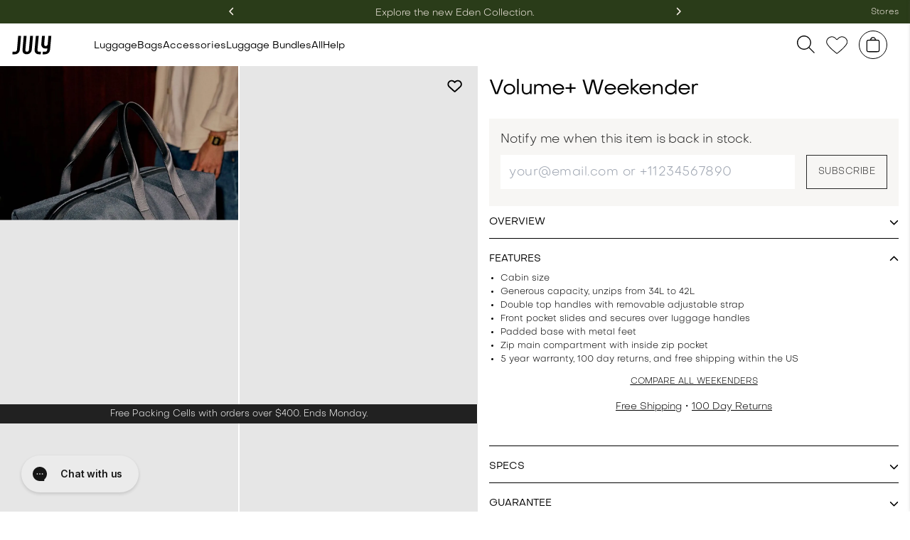

--- FILE ---
content_type: text/html
request_url: https://july.com/us/travel-bags/volume-plus-weekender/?grey
body_size: 78154
content:
<!DOCTYPE html><html><head><meta name="p:domain_verify" content="349a72077d73fa8c4db6fdef8dba93b6"/><meta charSet="utf-8"/><meta http-equiv="x-ua-compatible" content="ie=edge"/><meta name="viewport" content="height=device-height, width=device-width, initial-scale=1, shrink-to-fit=no"/><meta name="p:domain_verify" content="349a72077d73fa8c4db6fdef8dba93b6"/><link rel="preconnect" href="https://www.googletagmanager.com/"/><link rel="preconnect" href="https://www.google-analytics.com"/><link rel="preconnect" href="https://stats.g.doubleclick.net"/><link rel="preconnect" href="https://www.google.com"/><link rel="preconnect" href="https://www.google.com.au"/><link rel="preconnect" href="https://googleads.g.doubleclick.net"/><link rel="preconnect" href="https://www.googleadservices.com"/><link rel="preconnect" href="https://p.adsymptotic.com"/><link rel="preconnect" href="https://connect.facebook.net"/><script>
              var HIDE_POWERED_BY_GORGIAS = true;
            </script><script src="/okendo-new.js" defer=""></script><script src="https://cdn.profitpeak.io/pixel/sh/pixel-gatsby.min.js?t=4716396613" defer=""></script><style>
              .tk-nimbus-sans-extended { font-family: "nimbus-sans-extended",sans-serif; }

              /* latin-ext */
              @font-face {
                font-family: 'Libre Baskerville';
                font-style: normal;
                font-weight: 400;
                font-display: swap;
                src: url(https://fonts.gstatic.com/s/librebaskerville/v14/kmKnZrc3Hgbbcjq75U4uslyuy4kn0qNXaxMaC82U-ro.woff2) format('woff2');
                unicode-range: U+0100-024F, U+0259, U+1E00-1EFF, U+2020, U+20A0-20AB, U+20AD-20CF, U+2113, U+2C60-2C7F, U+A720-A7FF;
              }
              /* latin */
              @font-face {
                font-family: 'Libre Baskerville';
                font-style: normal;
                font-weight: 400;
                font-display: swap;
                src: url(https://fonts.gstatic.com/s/librebaskerville/v14/kmKnZrc3Hgbbcjq75U4uslyuy4kn0qNZaxMaC82U.woff2) format('woff2');
                unicode-range: U+0000-00FF, U+0131, U+0152-0153, U+02BB-02BC, U+02C6, U+02DA, U+02DC, U+2000-206F, U+2074, U+20AC, U+2122, U+2191, U+2193, U+2212, U+2215, U+FEFF, U+FFFD;
              }

            </style><meta name="generator" content="Gatsby 5.13.5"/><meta data-react-helmet="true" name="keywords" content="travel weekend bag, overnight bag, fashion bag, fashion overnight bag, best travel bag, best weekend bag, volume + weekender, volume plus weekender"/><meta data-react-helmet="true" name="description" content="Pack more for your journey with the Volume + Weekender. Unzip it from the base to take it from 34L to 40.5L."/><meta data-react-helmet="true" property="og:type" content="website"/><meta data-react-helmet="true" property="og:title" content="Volume+ Weekender | July"/><meta data-react-helmet="true" property="og:description" content="Pack more for your journey with the Volume + Weekender. Unzip it from the base to take it from 34L to 40.5L."/><meta data-react-helmet="true" property="og:image" content="https://july.com/static/f7e48449291ce70f8bf50a2903a2bb07/0a45a/weekender_slot_03_25ef400f4d.jpg"/><meta data-react-helmet="true" name="twitter:site" content="july"/><meta data-react-helmet="true" name="twitter:card" content="summary"/><meta data-react-helmet="true" name="twitter:title" content="Volume+ Weekender | July"/><meta data-react-helmet="true" name="twitter:description" content="Pack more for your journey with the Volume + Weekender. Unzip it from the base to take it from 34L to 40.5L."/><meta data-react-helmet="true" name="twitter:image" content="https://july.com/static/f7e48449291ce70f8bf50a2903a2bb07/0a45a/weekender_slot_03_25ef400f4d.jpg"/><meta data-react-helmet="true" name="oke:subscriber_id" content="dfc2b3db-7314-4480-9d7b-6f50b9721bfc"/><style data-href="/styles.eb6e920d6dceaaee64c7.css" data-identity="gatsby-global-css">@charset "UTF-8";.progress-bar{background-color:#fff;height:37px;position:relative;width:100%}.filler{background:#c4ff21;border-radius:inherit;height:100%;transition:width .2s ease-in}.progress-bar-add{background-color:#fff;height:51px;margin:0 -16px -17px;position:relative;width:calc(100% + 32px)}.filler-add{background:#c4ff21;border-radius:inherit;height:100%;transition:width .2s ease-in}.filler-add.complete{background-color:#000;cursor:pointer}.slick-slider{-webkit-touch-callout:none;-webkit-tap-highlight-color:transparent;box-sizing:border-box;-ms-touch-action:pan-y;touch-action:pan-y;-webkit-user-select:none;-moz-user-select:none;-ms-user-select:none;user-select:none;-khtml-user-select:none}.slick-list,.slick-slider{display:block;position:relative}.slick-list{margin:0;overflow:hidden;padding:0}.slick-list:focus{outline:none}.slick-list.dragging{cursor:pointer;cursor:hand}.slick-slider .slick-list,.slick-slider .slick-track{-webkit-transform:translateZ(0);-moz-transform:translateZ(0);-ms-transform:translateZ(0);-o-transform:translateZ(0);transform:translateZ(0)}.slick-track{display:block;left:0;margin-left:auto;margin-right:auto;position:relative;top:0}.slick-track:after,.slick-track:before{content:"";display:table}.slick-track:after{clear:both}.slick-loading .slick-track{visibility:hidden}.slick-slide{display:none;float:left;height:100%;min-height:1px}[dir=rtl] .slick-slide{float:right}.slick-slide img{display:block}.slick-slide.slick-loading img{display:none}.slick-slide.dragging img{pointer-events:none}.slick-initialized .slick-slide{display:block}.slick-loading .slick-slide{visibility:hidden}.slick-vertical .slick-slide{border:1px solid transparent;display:block;height:auto}.slick-arrow.slick-hidden{display:none}.slick-loading .slick-list{background:#fff url([data-uri]) 50% no-repeat}@font-face{font-family:slick;font-style:normal;font-weight:400;src:url([data-uri]);src:url([data-uri]?#iefix) format("embedded-opentype"),url([data-uri]) format("woff"),url([data-uri]) format("truetype"),url([data-uri]#slick) format("svg")}.slick-next,.slick-prev{border:none;cursor:pointer;display:block;font-size:0;height:20px;line-height:0;padding:0;position:absolute;top:50%;-webkit-transform:translateY(-50%);-ms-transform:translateY(-50%);transform:translateY(-50%);width:20px}.slick-next,.slick-next:focus,.slick-next:hover,.slick-prev,.slick-prev:focus,.slick-prev:hover{background:transparent;color:transparent;outline:none}.slick-next:focus:before,.slick-next:hover:before,.slick-prev:focus:before,.slick-prev:hover:before{opacity:1}.slick-next.slick-disabled:before,.slick-prev.slick-disabled:before{opacity:.25}.slick-next:before,.slick-prev:before{-webkit-font-smoothing:antialiased;-moz-osx-font-smoothing:grayscale;color:#fff;font-family:slick;font-size:20px;line-height:1;opacity:.75}.slick-prev{left:-25px}[dir=rtl] .slick-prev{left:auto;right:-25px}.slick-prev:before{content:"←"}[dir=rtl] .slick-prev:before{content:"→"}.slick-next{right:-25px}[dir=rtl] .slick-next{left:-25px;right:auto}.slick-next:before{content:"→"}[dir=rtl] .slick-next:before{content:"←"}.slick-dotted.slick-slider{margin-bottom:30px}.slick-dots{bottom:-25px;display:block;list-style:none;margin:0;padding:0;position:absolute;text-align:center;width:100%}.slick-dots li{display:inline-block;margin:0 5px;padding:0;position:relative}.slick-dots li,.slick-dots li button{cursor:pointer;height:20px;width:20px}.slick-dots li button{background:transparent;border:0;color:transparent;display:block;font-size:0;line-height:0;outline:none;padding:5px}.slick-dots li button:focus,.slick-dots li button:hover{outline:none}.slick-dots li button:focus:before,.slick-dots li button:hover:before{opacity:1}.slick-dots li button:before{-webkit-font-smoothing:antialiased;-moz-osx-font-smoothing:grayscale;color:#000;content:"•";font-family:slick;font-size:6px;height:20px;left:0;line-height:20px;opacity:.25;position:absolute;text-align:center;top:0;width:20px}.slick-dots li.slick-active button:before{color:#000;opacity:.75}.gold-foil-text{-webkit-text-fill-color:transparent;-webkit-background-clip:text;background-clip:text;background-image:url(https://cdn.july.com/personalisation/textures/gold-foil.jpg);background-position:101% 37%;background-size:150% 550%;color:#8c8c8c;position:relative;text-align:center}.gold-foil-text:before{content:attr(data-text);inset:0;pointer-events:none;position:absolute;text-shadow:0 0 4px rgba(0,0,0,.2);z-index:-1}.silver-foil-text{-webkit-text-fill-color:transparent;-webkit-background-clip:text;background-clip:text;background-image:url(https://cdn.july.com/personalisation/textures/silver-foil.jpg);background-position:29% -20%;background-size:400%;color:#8c8c8c;font-weight:700;position:relative;text-align:center}.silver-foil-text:before{content:attr(data-text);inset:0;pointer-events:none;position:absolute;text-shadow:0 0 4px rgba(0,0,0,.2);z-index:-1}.blind-foil-text{-webkit-text-fill-color:transparent;-webkit-background-clip:text;background-clip:text;background-position:50%;color:#8c8c8c;font-weight:700;position:relative;text-align:center}.blind-foil-text:before{content:attr(data-text);inset:0;pointer-events:none;position:absolute;text-shadow:0 0 .05em rgba(0,0,0,.5);z-index:-1}
/*
! tailwindcss v3.4.3 | MIT License | https://tailwindcss.com
*/*,:after,:before{border:0 solid #e5e7eb;box-sizing:border-box}:after,:before{--tw-content:""}:host,html{-webkit-text-size-adjust:100%;font-feature-settings:normal;-webkit-tap-highlight-color:transparent;font-family:ui-sans-serif,system-ui,sans-serif,Apple Color Emoji,Segoe UI Emoji,Segoe UI Symbol,Noto Color Emoji;font-variation-settings:normal;line-height:1.5;-moz-tab-size:4;-o-tab-size:4;tab-size:4}body{line-height:inherit}hr{border-top-width:1px;color:inherit;height:0}abbr:where([title]){-webkit-text-decoration:underline dotted;text-decoration:underline dotted}h1,h2,h3,h4,h5,h6{font-size:inherit;font-weight:inherit}a{color:inherit;text-decoration:inherit}b,strong{font-weight:bolder}code,kbd,pre,samp{font-feature-settings:normal;font-family:ui-monospace,SFMono-Regular,Menlo,Monaco,Consolas,Liberation Mono,Courier New,monospace;font-size:1em;font-variation-settings:normal}small{font-size:80%}sub,sup{font-size:75%;line-height:0;position:relative;vertical-align:baseline}sub{bottom:-.25em}sup{top:-.5em}table{border-collapse:collapse;border-color:inherit;text-indent:0}button,input,optgroup,select,textarea{font-feature-settings:inherit;color:inherit;font-family:inherit;font-size:100%;font-variation-settings:inherit;font-weight:inherit;letter-spacing:inherit;line-height:inherit;margin:0;padding:0}button,select{text-transform:none}button,input:where([type=button]),input:where([type=reset]),input:where([type=submit]){-webkit-appearance:button;background-color:transparent;background-image:none}:-moz-focusring{outline:auto}:-moz-ui-invalid{box-shadow:none}progress{vertical-align:baseline}::-webkit-inner-spin-button,::-webkit-outer-spin-button{height:auto}[type=search]{-webkit-appearance:textfield;outline-offset:-2px}::-webkit-search-decoration{-webkit-appearance:none}::-webkit-file-upload-button{-webkit-appearance:button;font:inherit}summary{display:list-item}blockquote,dd,dl,figure,h1,h2,h3,h4,h5,h6,hr,p,pre{margin:0}fieldset{margin:0}fieldset,legend{padding:0}menu,ol,ul{list-style:none;margin:0;padding:0}dialog{padding:0}textarea{resize:vertical}input::-moz-placeholder,textarea::-moz-placeholder{color:#9ca3af;opacity:1}input::placeholder,textarea::placeholder{color:#9ca3af;opacity:1}[role=button],button{cursor:pointer}:disabled{cursor:default}audio,canvas,embed,iframe,img,object,svg,video{display:block;vertical-align:middle}img,video{height:auto;max-width:100%}[hidden]{display:none}*,:after,:before{--tw-border-spacing-x:0;--tw-border-spacing-y:0;--tw-translate-x:0;--tw-translate-y:0;--tw-rotate:0;--tw-skew-x:0;--tw-skew-y:0;--tw-scale-x:1;--tw-scale-y:1;--tw-pan-x: ;--tw-pan-y: ;--tw-pinch-zoom: ;--tw-scroll-snap-strictness:proximity;--tw-gradient-from-position: ;--tw-gradient-via-position: ;--tw-gradient-to-position: ;--tw-ordinal: ;--tw-slashed-zero: ;--tw-numeric-figure: ;--tw-numeric-spacing: ;--tw-numeric-fraction: ;--tw-ring-inset: ;--tw-ring-offset-width:0px;--tw-ring-offset-color:#fff;--tw-ring-color:rgba(59,130,246,.5);--tw-ring-offset-shadow:0 0 #0000;--tw-ring-shadow:0 0 #0000;--tw-shadow:0 0 #0000;--tw-shadow-colored:0 0 #0000;--tw-blur: ;--tw-brightness: ;--tw-contrast: ;--tw-grayscale: ;--tw-hue-rotate: ;--tw-invert: ;--tw-saturate: ;--tw-sepia: ;--tw-drop-shadow: ;--tw-backdrop-blur: ;--tw-backdrop-brightness: ;--tw-backdrop-contrast: ;--tw-backdrop-grayscale: ;--tw-backdrop-hue-rotate: ;--tw-backdrop-invert: ;--tw-backdrop-opacity: ;--tw-backdrop-saturate: ;--tw-backdrop-sepia: ;--tw-contain-size: ;--tw-contain-layout: ;--tw-contain-paint: ;--tw-contain-style: }::backdrop{--tw-border-spacing-x:0;--tw-border-spacing-y:0;--tw-translate-x:0;--tw-translate-y:0;--tw-rotate:0;--tw-skew-x:0;--tw-skew-y:0;--tw-scale-x:1;--tw-scale-y:1;--tw-pan-x: ;--tw-pan-y: ;--tw-pinch-zoom: ;--tw-scroll-snap-strictness:proximity;--tw-gradient-from-position: ;--tw-gradient-via-position: ;--tw-gradient-to-position: ;--tw-ordinal: ;--tw-slashed-zero: ;--tw-numeric-figure: ;--tw-numeric-spacing: ;--tw-numeric-fraction: ;--tw-ring-inset: ;--tw-ring-offset-width:0px;--tw-ring-offset-color:#fff;--tw-ring-color:rgba(59,130,246,.5);--tw-ring-offset-shadow:0 0 #0000;--tw-ring-shadow:0 0 #0000;--tw-shadow:0 0 #0000;--tw-shadow-colored:0 0 #0000;--tw-blur: ;--tw-brightness: ;--tw-contrast: ;--tw-grayscale: ;--tw-hue-rotate: ;--tw-invert: ;--tw-saturate: ;--tw-sepia: ;--tw-drop-shadow: ;--tw-backdrop-blur: ;--tw-backdrop-brightness: ;--tw-backdrop-contrast: ;--tw-backdrop-grayscale: ;--tw-backdrop-hue-rotate: ;--tw-backdrop-invert: ;--tw-backdrop-opacity: ;--tw-backdrop-saturate: ;--tw-backdrop-sepia: ;--tw-contain-size: ;--tw-contain-layout: ;--tw-contain-paint: ;--tw-contain-style: }.container{margin-left:auto;margin-right:auto;padding-left:1rem;padding-right:1rem;width:100%}@media (min-width:640px){.container{max-width:640px;padding-left:2rem;padding-right:2rem}}@media (min-width:768px){.container{max-width:768px}}@media (min-width:1024px){.container{max-width:1024px}}@media (min-width:1280px){.container{max-width:1280px;padding-left:5rem;padding-right:5rem}}@media (min-width:1536px){.container{max-width:1536px;padding-left:6rem;padding-right:6rem}}.\!visible{visibility:visible!important}.visible{visibility:visible}.collapse{visibility:collapse}.static{position:static}.fixed{position:fixed}.absolute{position:absolute}.relative{position:relative}.sticky{position:sticky}.inset-0{inset:0}.top-4{top:1rem}.mx-auto{margin-left:auto;margin-right:auto}.mb-1{margin-bottom:.25rem}.mb-2{margin-bottom:.5rem}.mb-4{margin-bottom:1rem}.mb-6{margin-bottom:1.5rem}.mr-2{margin-right:.5rem}.mr-4{margin-right:1rem}.mt-1{margin-top:.25rem}.mt-12{margin-top:3rem}.mt-2{margin-top:.5rem}.mt-3{margin-top:.75rem}.mt-4{margin-top:1rem}.mt-8{margin-top:2rem}.line-clamp-2{-webkit-box-orient:vertical;-webkit-line-clamp:2;display:-webkit-box;overflow:hidden}.block{display:block}.inline-block{display:inline-block}.inline{display:inline}.flex{display:flex}.inline-flex{display:inline-flex}.table{display:table}.grid{display:grid}.contents{display:contents}.hidden{display:none}.h-4{height:1rem}.h-8{height:2rem}.max-h-\[50vh\]{max-height:50vh}.min-h-screen{min-height:100vh}.w-28{width:7rem}.w-4{width:1rem}.w-48{width:12rem}.w-\[135px\]{width:135px}.w-fit{width:-moz-fit-content;width:fit-content}.w-full{width:100%}.min-w-\[135px\]{min-width:135px}.flex-shrink{flex-shrink:1}.flex-shrink-0{flex-shrink:0}.flex-grow,.grow{flex-grow:1}.border-collapse{border-collapse:collapse}.transform{transform:translate(var(--tw-translate-x),var(--tw-translate-y)) rotate(var(--tw-rotate)) skewX(var(--tw-skew-x)) skewY(var(--tw-skew-y)) scaleX(var(--tw-scale-x)) scaleY(var(--tw-scale-y))}.cursor-not-allowed{cursor:not-allowed}.cursor-pointer{cursor:pointer}.resize{resize:both}.grid-cols-1{grid-template-columns:repeat(1,minmax(0,1fr))}.flex-col{flex-direction:column}.flex-wrap{flex-wrap:wrap}.items-center{align-items:center}.justify-end{justify-content:flex-end}.justify-center{justify-content:center}.justify-between{justify-content:space-between}.gap-6{gap:1.5rem}.gap-8{gap:2rem}.space-x-1>:not([hidden])~:not([hidden]){--tw-space-x-reverse:0;margin-left:calc(.25rem*(1 - var(--tw-space-x-reverse)));margin-right:calc(.25rem*var(--tw-space-x-reverse))}.space-x-4>:not([hidden])~:not([hidden]){--tw-space-x-reverse:0;margin-left:calc(1rem*(1 - var(--tw-space-x-reverse)));margin-right:calc(1rem*var(--tw-space-x-reverse))}.space-y-2>:not([hidden])~:not([hidden]){--tw-space-y-reverse:0;margin-bottom:calc(.5rem*var(--tw-space-y-reverse));margin-top:calc(.5rem*(1 - var(--tw-space-y-reverse)))}.overflow-hidden{overflow:hidden}.overflow-x-auto{overflow-x:auto}.whitespace-nowrap{white-space:nowrap}.rounded{border-radius:.25rem}.rounded-full{border-radius:9999px}.rounded-lg{border-radius:.5rem}.border{border-width:1px}.border-b{border-bottom-width:1px}.border-b-2{border-bottom-width:2px}.border-black{--tw-border-opacity:1;border-color:rgb(0 0 0/var(--tw-border-opacity))}.bg-white{--tw-bg-opacity:1;background-color:rgb(255 255 255/var(--tw-bg-opacity))}.bg-opacity-50{--tw-bg-opacity:0.5}.stroke-none{stroke:none}.p-2{padding:.5rem}.p-4{padding:1rem}.p-8{padding:2rem}.px-3{padding-left:.75rem;padding-right:.75rem}.px-4{padding-left:1rem;padding-right:1rem}.px-\[32px\]{padding-left:32px;padding-right:32px}.py-1{padding-bottom:.25rem;padding-top:.25rem}.py-1\.5{padding-bottom:.375rem;padding-top:.375rem}.py-2{padding-bottom:.5rem;padding-top:.5rem}.py-4{padding-bottom:1rem;padding-top:1rem}.py-6{padding-bottom:1.5rem;padding-top:1.5rem}.pl-0{padding-left:0}.pt-0{padding-top:0}.text-center{text-align:center}.text-right{text-align:right}.text-2xl{font-size:1.5rem;line-height:2rem}.text-6xl{font-size:3.75rem;line-height:1}.text-sm{font-size:.875rem;line-height:1.25rem}.text-xs{font-size:.75rem;line-height:1rem}.font-bold{font-weight:700}.font-extrabold{font-weight:800}.font-medium{font-weight:500}.font-semibold{font-weight:600}.uppercase{text-transform:uppercase}.italic{font-style:italic}.text-black{--tw-text-opacity:1;color:rgb(0 0 0/var(--tw-text-opacity))}.text-gray-500{--tw-text-opacity:1;color:rgb(107 114 128/var(--tw-text-opacity))}.text-neutral-500{--tw-text-opacity:1;color:rgb(115 115 115/var(--tw-text-opacity))}.text-neutral-700{--tw-text-opacity:1;color:rgb(64 64 64/var(--tw-text-opacity))}.text-neutral-900{--tw-text-opacity:1;color:rgb(23 23 23/var(--tw-text-opacity))}.text-red-600{--tw-text-opacity:1;color:rgb(220 38 38/var(--tw-text-opacity))}.text-white{--tw-text-opacity:1;color:rgb(255 255 255/var(--tw-text-opacity))}.underline{text-decoration-line:underline}.line-through{text-decoration-line:line-through}.antialiased{-webkit-font-smoothing:antialiased;-moz-osx-font-smoothing:grayscale}.opacity-50{opacity:.5}.shadow{--tw-shadow:0 1px 3px 0 rgba(0,0,0,.1),0 1px 2px -1px rgba(0,0,0,.1);--tw-shadow-colored:0 1px 3px 0 var(--tw-shadow-color),0 1px 2px -1px var(--tw-shadow-color)}.shadow,.shadow-sm{box-shadow:var(--tw-ring-offset-shadow,0 0 #0000),var(--tw-ring-shadow,0 0 #0000),var(--tw-shadow)}.shadow-sm{--tw-shadow:0 1px 2px 0 rgba(0,0,0,.05);--tw-shadow-colored:0 1px 2px 0 var(--tw-shadow-color)}.outline-none{outline:2px solid transparent;outline-offset:2px}.outline{outline-style:solid}.blur{--tw-blur:blur(8px)}.blur,.drop-shadow{filter:var(--tw-blur) var(--tw-brightness) var(--tw-contrast) var(--tw-grayscale) var(--tw-hue-rotate) var(--tw-invert) var(--tw-saturate) var(--tw-sepia) var(--tw-drop-shadow)}.drop-shadow{--tw-drop-shadow:drop-shadow(0 1px 2px rgba(0,0,0,.1)) drop-shadow(0 1px 1px rgba(0,0,0,.06))}.invert{--tw-invert:invert(100%)}.invert,.sepia{filter:var(--tw-blur) var(--tw-brightness) var(--tw-contrast) var(--tw-grayscale) var(--tw-hue-rotate) var(--tw-invert) var(--tw-saturate) var(--tw-sepia) var(--tw-drop-shadow)}.sepia{--tw-sepia:sepia(100%)}.filter{filter:var(--tw-blur) var(--tw-brightness) var(--tw-contrast) var(--tw-grayscale) var(--tw-hue-rotate) var(--tw-invert) var(--tw-saturate) var(--tw-sepia) var(--tw-drop-shadow)}.transition{transition-duration:.15s;transition-property:color,background-color,border-color,text-decoration-color,fill,stroke,opacity,box-shadow,transform,filter,-webkit-backdrop-filter;transition-property:color,background-color,border-color,text-decoration-color,fill,stroke,opacity,box-shadow,transform,filter,backdrop-filter;transition-property:color,background-color,border-color,text-decoration-color,fill,stroke,opacity,box-shadow,transform,filter,backdrop-filter,-webkit-backdrop-filter;transition-timing-function:cubic-bezier(.4,0,.2,1)}.transition-all{transition-duration:.15s;transition-property:all;transition-timing-function:cubic-bezier(.4,0,.2,1)}.transition-opacity{transition-duration:.15s;transition-property:opacity;transition-timing-function:cubic-bezier(.4,0,.2,1)}.transition-shadow{transition-duration:.15s;transition-property:box-shadow;transition-timing-function:cubic-bezier(.4,0,.2,1)}.duration-200{transition-duration:.2s}.ease-in-out{transition-timing-function:cubic-bezier(.4,0,.2,1)}:root{--oke-stars-foregroundColor:#000;--oke-highlightColor:#000;--very-light-pink:246,243,239;--terracota:202,122,79;--black:40,40,40;--silver:206,209,207;--white:256,256,256;--duck-egg-blue:222,226,226;--dark-blue-grey:28,28,28;--swiper-theme-color:#1f3e3c!important;--editions-blue:60,77,82;--editions-cream:246,243,239;--editions-brown:162,128,109;--editions-grey:151,151,151;--editions-blue:90,113,112;--per-cream:246,243,239;--per-mint:215,224,222;--landing-per:95,155,141;--fathers-blue:39,40,76;--fathers-day-blue:34,38,72;--lux-blue:104,132,130;--dark-pink:203,118,101;--orange-win:202 123 79;--volume-green:14,74,50;--restock-grey:231,231,231;--pers-blue:181,200,235;--carry-all-grey:234,234,234;--free-pers-yellow:254,252,236;--free-pers-orange:255,236,219;--free-pers-blue:221,239,250;--fathers-day-green:66,72,34;--bundle-pink:242,127,121;--bundle-save-green:44,141,172;--bundle-banner-pink:241,191,188;--bundle-save:242,251,191;--free-pers-orange-text:163,87,0;--free-pers-blue-text:2,77,120;--easter-us-orange:203,100,26;--easter-au-pink:219,156,129;--easter-au-landing-cream:255,236,219;--easter-us-landing-orange:235,149,21;--easter-au-text:163,87,0;--mothers-day-2020-cream:255,243,219;--mothers-day-2020-green:30,61,60;--pro-pink:252,234,230;--pro-pink-dark:247,198,176;--magenta-pink:227,34,114;--magenta-pink-dark:199,41,108;--pers-blue-background:201,214,219;--pers-blue-text:24,88,122;--matte-black:23,23,23;--cherry-red:232,41,41;--afterpay-orange:201,105,39;--toiletry-orange:228,164,125;--pers-yellow:222,170,88;--best-orange:209,165,87;--best-green:146,154,111;--set-greena:146,154,111;--ban-2022-blue:93,122,134;--vouge-cream:197,160,130;--baby-orange:222,200,174;--bundle-orange:200,144,86;--bundle-green:51,55,49;--tags-green:140,143,102;--set-brown:59,51,47;--notebook-blue:44,48,60;--w-plus-blue:51,60,74;--f-day-grey:81,81,79;--school-blue:43,57,71;--element-grey:33,33,33;--trunk-light-grey:218,217,217;--phone-blue:57,54,63;--trunk-green:32,60,43;--trunk-sand:158,125,119;--trunk-grey:72,67,66;--boxing-green:86,117,97;--week-green:119,138,100;--pro-green:114,117,83;--light-orange:215,158,1;--light-navy:2,66,136;--sa:36,102,102;--agg:225,182,85;--mw:87,108,100;--w:103,120,84;--btv:124,48,51;--gift-guide-green:131,151,94;--holiday-green:30,61,60;--holiday-light-green:107,153,107;--holiday-navy:30,32,61;--holiday-turquoise:119,146,140;--holiday-orange:202,123,79;--holiday-red:129,23,23}@keyframes fadeInAnimation{0%{opacity:0}to{opacity:1}}@keyframes rotate{0%{transform:rotate(0deg)}to{transform:rotate(1turn)}}.load{-webkit-animation-duration:1s;animation-duration:1s;-webkit-animation-iteration-count:infinite;animation-iteration-count:infinite;-webkit-animation-name:rotate;animation-name:rotate;-webkit-animation-timing-function:linear;animation-timing-function:linear;border-color:#fff transparent transparent #fff;border-radius:50%;border-style:solid;border-width:1px;height:16px;-webkit-transition:all .5s ease-in;transition:all .5s ease-in;width:16px}.okeReviews[data-oke-container] .oke-media--video:not(.oke-is-loading):after,.okeReviews[data-oke-container] .oke-media--video:not(.oke-is-loading):before,.okeReviews[data-oke-container] .oke-media-image,div.okeReviews .oke-media--video:not(.oke-is-loading):after,div.okeReviews .oke-media--video:not(.oke-is-loading):before,div.okeReviews .oke-media-image{z-index:0!important}.gatsby-image-wrapper img:after,.gatsby-image-wrapper img:before{display:none}.gatsby-image-wrapper img{color:transparent}body,button,input,select,textarea{-moz-osx-font-smoothing:grayscale;font-family:Objectivity!important;font-weight:400}body{background:#fff;color:#1f3e3c;margin:0}body,html{outline:none!important}html{-ms-text-size-adjust:100%;-webkit-text-size-adjust:100%;-webkit-font-smoothing:subpixel-antialiased!important;-webkit-font-smoothing:antialiased!important;-moz-osx-font-smoothing:grayscale!important;font-family:Objectivity;scroll-behavior:smooth;text-rendering:optimizeLegibility!important}.BroadsheetImage{margin:0 48px}.MakeItYoursHeading{margin-top:-80px!important;padding-left:15vw;padding-right:55vw;width:100%}.MakeItYoursHeading,.TitleContainer{align-items:center;display:flex;flex-direction:column}.TitleContainer{max-width:300px;text-align:center}.center-text{text-align:center!important}.Heroimage{margin-top:31px}.Heroimage,.HeroimageP{align-items:flex-start;background:transparent;display:flex;flex-direction:column;justify-content:flex-start;overflow:hidden;position:relative;width:100%}.HeroGradient{bottom:0;left:0;position:absolute;right:0;top:0}.HeroHeading{color:#fff;font-size:50px;font-weight:500;line-height:58px;margin:0 5% .5em;text-align:left;width:100%}.HeroSubHeading{font-size:26px}.HeroSubHeading,.HeroSubHeadingC{font-weight:200;margin-bottom:24px;text-align:center}.HeroSubHeadingC{font-size:18px}.HeroSubHeadingP{display:none!important}.ShopContainer{font-weight:500;margin-left:auto;margin-right:auto;max-width:1200px;padding:64px 1.5em 0;position:relative;z-index:5}.ShopBackground{align-items:stretch;background-color:#ede5dce0;display:flex;flex-direction:column;justify-content:center}.ShopTextContainer{align-items:center;color:#475f4c;display:flex;flex-direction:column;justify-content:space-evenly;padding:0 20px}.MarkerImg{height:14px}.WhiteButtonMe{background-color:#fff;border:none;border-radius:7px;color:#475f4c;cursor:pointer;display:inline-block;font-size:20px;font-weight:500;line-height:38px;margin:4px 2px;padding:3px 16px;text-align:center;text-decoration:none}.WhiteBlackButton,.WhiteButton{background-color:#fff;border:none;border-radius:5px;color:#475f4c;cursor:pointer;display:inline-block;font-size:16px;font-weight:500;line-height:17px;margin:4px 2px;padding:16px 28px;text-align:center;text-decoration:none}.GreenButton{background-color:#475f4c;color:#fff;margin:44px 0}.GreenButton,.WhiteGreenButton{border:1px solid #475f4c;border-radius:5px;cursor:pointer;display:inline-block;font-size:16px;padding:15px 32px;text-align:center;text-decoration:none}.WhiteGreenButton{color:#475f4c;margin:4px 2px}.H1{font-size:36px;font-weight:500}.H1,.H3{text-align:center}.H3{font-size:16px;font-weight:400!important;margin-bottom:1.5em;margin-top:.5em}.H5{margin:1.5em 0}.H5,.H5A{font-size:12px;line-height:13px;text-align:center}.H5A{margin:16px 0}.CarryOnContainer{display:flex;flex-direction:row;flex-wrap:wrap;margin-left:auto;margin-right:auto;max-width:1200px}.CarryOn{height:50vh;overflow:hidden;position:relative;width:100%}.CarryOnAbsolute{align-items:flex-start;background:linear-gradient(180deg,rgba(69,69,69,0),#212121);color:#fff;display:flex;flex-direction:column;height:100%;justify-content:flex-end;padding:15px;position:absolute;width:100%}.FeaturedText{color:#fff;font-size:36px;font-weight:500;line-height:37px;margin:8px 0 15px}.TryContainer{border:13px solid #dfccbf}.TryContainer,.TryText{display:flex;flex-direction:column}.TryText{align-items:center;justify-content:center}.WanderfulContanier{margin:40px auto;max-width:1300px;position:relative}.WanderfulContanierA{margin-bottom:48px}.ReviewContanier{background-color:#efefef;margin-top:60px;padding:2em 2.5em 64px}.BroadsheetContainer{align-items:center;display:flex;flex-direction:column;justify-content:center;padding:100px 1em;text-align:center}.FeatureSpan{max-width:800px}.HeroHead{background-color:#000;color:#fff!important;-moz-filter:grayscale(0);filter:grayscale(0);font-weight:400;padding:4px;text-align:center;z-index:999}.Center{align-items:center;display:flex;flex-direction:column;justify-content:center}.TryTextHeaderB{color:#475f4c;font-size:24px;font-weight:500;line-height:25px;margin-bottom:4px;margin-top:32px;text-align:center}.TryTextHeaderA{font-size:36px;margin-bottom:12px}.TryTextHeader,.TryTextHeaderA{color:#475f4c;font-weight:500;line-height:25px;margin-top:60px;text-align:center}.TryTextHeader{font-size:24px;margin-bottom:16px}.TryTextBody{margin-bottom:33px;padding:0 32px}.TryTextBody,.TryTextBodyA{color:#475f4c;font-size:16px;text-align:center}.TryTextBodyA{margin-bottom:48px;padding:0 16px}.TryTextBodyDesktop{color:#475f4c;font-size:24px;margin-bottom:33px;text-align:center}.TryTextListItem{color:#475f4c;font-size:16px;font-weight:500;line-height:22px;margin:8px 0}.TryTextListItemImage{width:20px}.AbsoluteCover,.AbsoluteCoverTop{align-items:center;color:#fff;display:flex;flex-direction:column;height:100%;justify-content:center;position:absolute;top:0;width:100%}.H2{color:#fff;font-size:48px;font-weight:500;line-height:49px;margin-bottom:.5em;text-align:center}@media only screen and (min-width:1025px){.topbanner{margin-bottom:60px}.Heroimage,.topbanner{margin-top:140px}.HeroHead{left:0;position:fixed;right:0;top:0;z-index:99999}}.MonochromeCover{align-items:stretch!important;justify-content:space-between;margin-left:0!important;padding-top:24px}@media only screen and (min-width:1023px){.AbsoluteCover{align-items:flex-start;justify-content:flex-start;margin-top:16%;padding-left:7%}.PackingCover{justify-content:flex-start;padding-top:64px}.TryTextBody,.TryTextBodyA{text-align:left}.TryTextBody{padding:0!important}.FeatureSpan{font-size:20px}.WanderfulContanierA{margin:0 5em}.WanderfulContanier{margin:calc(95px - .75em) auto}.WanderfulAbsolute{background:#f7f7f7;bottom:-140px;left:32px;position:absolute;right:32px;top:-150px;z-index:-1}.TryText{align-items:flex-start;justify-content:flex-start;margin:0 60px}.TryContainer{flex-direction:row;margin:auto 1.5em}.TryContainerMax{margin-left:auto;margin-right:auto;max-width:1200px}.CarryOnAbsolute{align-items:flex-end;flex-direction:row;justify-content:space-between;padding:36px}.CarryOn{border-radius:5px;height:322px;margin:0 16px;width:calc(50% - 32px)}.CarryOnContainer{margin-left:auto;margin-right:auto;padding:0 .5em}.H1,.H3,.H5,.H5A{text-align:left}.MarkerImg{height:20px}.ShopTextContainer{align-items:flex-start;justify-content:space-between;margin-left:64px;margin-right:40px;padding:48px 0;width:360px}.ShopBackground{align-items:stretch;flex-direction:row;justify-content:space-between}.HeroHeading{display:block;margin:0 0 .3em}.HeroSubHeading{display:block;font-size:32px;text-align:left}.HeroSubHeadingP{display:block!important;font-size:14px;margin:0 auto;text-align:center}.hide-desktop{display:none}}@media only screen and (max-width:1023px){.hide-mobile{display:none}.AbsoluteCoverCoffee,.AbsoluteCoverTop,.PackingCover{justify-content:flex-start}.PackingCover{padding-top:48px}.HeroHeadingCoffee{font-size:32px;line-height:42px;margin:48px 5% 32px}.HeroHeading{font-size:32px;text-align:center}.HeroHead{margin-top:64px}.ShopContainer{padding-top:16px}.ShopBackground{padding-top:2.5em}.Heroimage{height:calc(100vh - 76px)}.HeroimageP{height:calc(100vh - 52px)}.MakeItYoursHeading{margin-top:16px!important;padding-left:64px;padding-right:64px;top:8px!important;width:100%}}.example{align-items:center;display:flex;flex-flow:row nowrap;margin:0 0 45px}.example .hover{margin:0 auto;padding:0;position:relative;text-align:center;transition:all .1s ease-in-out}.example .hover:after,.example .hover:before{background-color:#e69500;bottom:-5px;content:"";height:2px;opacity:1;position:absolute;transition:all .1s ease-in-out;transition-duration:.35s;width:100%}.example .hover.hover-1:after,.example .hover.hover-1:before{right:0}.example .hover.hover-2:after,.example .hover.hover-2:before{background-color:#404040;right:0}.example .hover.hover-3:before{left:50%}.example .hover.hover-3:after{right:50%}.example .hover.hover-4:before{left:0}.example .hover.hover-4:after{right:0}.example:hover{cursor:pointer}.example:hover .hover:after,.example:hover .hover:before{margin:0 10%;width:80%}.example:hover .hover.hover-3:after,.example:hover .hover.hover-3:before,.example:hover .hover.hover-4:after,.example:hover .hover.hover-4:before{width:50%}.personaliseButton-2{color:#000;flex-grow:1;margin:0 24px 8px;padding:8px 0}.personaliseButton-2 .hover{font-size:14px;margin:0 auto;padding:0;position:relative;text-align:left;transition:all .2s ease}.personaliseButton-2 .hover:after,.personaliseButton-2 .hover:before{background-color:#e69500;bottom:-5px;content:"";height:1px;opacity:.8;position:absolute;transition:all .2s ease;transition-duration:.35s;width:100%}.personaliseButton-2 .hover.hover-2:after,.personaliseButton-2 .hover.hover-2:before{background-color:grey;right:0}.personaliseButton-2:hover{cursor:pointer}.personaliseButton-2:hover .hover:after,.personaliseButton-2:hover .hover:before{font-weight:500;height:4px;opacity:1}.personaliseButton-2:hover .hover.hover-3:after,.personaliseButton-2:hover .hover.hover-3:before,.personaliseButton-2:hover .hover.hover-4:after,.personaliseButton-2:hover .hover.hover-4:before{width:50%}.personaliseButton{color:#000;flex-grow:1;margin:0 0 8px;padding:8px 12px}.personaliseButton .hover{margin:0 auto;padding:0;position:relative;text-align:left;transition:all .2s ease}.personaliseButton .hover:after,.personaliseButton .hover:before{background-color:#e69500;bottom:-5px;content:"";height:1px;opacity:.8;position:absolute;transition:all .2s ease;transition-duration:.35s;width:100%}.personaliseButton .hover.hover-1:after,.personaliseButton .hover.hover-1:before{right:0}.personaliseButton .hover.hover-2:after,.personaliseButton .hover.hover-2:before{background-color:grey;right:0}.personaliseButton .hover.hover-3:before{left:50%}.personaliseButton .hover.hover-3:after{right:50%}.personaliseButton .hover.hover-4:before{left:0}.personaliseButton .hover.hover-4:after{right:0}.personaliseButton:hover{cursor:pointer}.personaliseButton:hover .hover:after,.personaliseButton:hover .hover:before{font-weight:500;height:4px;opacity:1}.personaliseButton:hover .hover.hover-3:after,.personaliseButton:hover .hover.hover-3:before,.personaliseButton:hover .hover.hover-4:after,.personaliseButton:hover .hover.hover-4:before{width:50%}.Zh-ser{font-family:"Noto Serif SC",serif}.Zh-san,.Zh-ser{font-size:.7em;font-weight:300}.Zh-san{font-family:Noto Sans SC,sans-serif}.Zh-block{font-family:Ma Shan Zheng,cursive}.Zh-block,.Zh-casual{font-size:.7em;font-weight:300}.Zh-casual{font-family:zhcasual,sans-serif}.Zh-script{font-family:Zhi Mang Xing,cursive;font-size:.7em;font-weight:300}.all-serif{font-family:Caladea,serif;font-size:.7em}.love-letter{font-family:Pinyon Script,serif;font-size:.7em}.all-sans{font-family:Work Sans,sans-serif;font-size:.7em;font-weight:600}.All-serif{font-family:Caladea,serif;font-size:.7em}.All-sans{font-family:Work Sans,sans-serif;font-size:.7em;font-weight:600}.PrintText{display:flex;font-size:30px!important;justify-content:flex-start}.RenderCanvas{background:#7b6d00;overflow:hidden}.PrintCanvas{align-items:stretch;background-color:#000;display:flex;flex-direction:column;height:100vh;justify-content:flex-start;overflow:hidden;padding:32px;width:100vw}.PrintCanvas:last-child{height:95vh}.BlockLetter{margin-left:.15em}.LetterContainer{height:100%;position:relative}.LetterContainer,.LetterWidth{align-items:center;display:flex;justify-content:center;text-align:center}.LetterContainerPrint{font-size:30px!important;height:75px;padding:8px;text-align:center}.BlockContainerPrint{height:75px}.BlockContainer,.BlockContainerPrint{align-items:center;display:flex;justify-content:center}.BlockContainer{height:100%}.zh-ser{font-family:"Noto Serif SC",serif}.zh-san,.zh-ser{font-size:.5em;font-weight:600}.zh-san{font-family:Noto Sans SC,sans-serif}.zh-block{font-family:Ma Shan Zheng,cursive}.zh-block,.zh-script{font-size:.5em;font-weight:500}.zh-script{font-family:Zhi Mang Xing,cursive}.zh-casual{font-family:zhcasual,sans-serif;font-size:.5em;font-weight:400}.ZH-SER{font-family:"Noto Serif SC",serif}.ZH-SAN,.ZH-SER{font-size:.5em;font-weight:600}.ZH-SAN{font-family:Noto Sans SC,sans-serif}.ZH-BLOVK{font-family:Ma Shan Zheng,cursive}.ZH-BLOVK,.ZH-SCRIPT{font-size:.5em;font-weight:500}.ZH-SCRIPT{font-family:Zhi Mang Xing,cursive}.ZH-CASUAL{font-family:zhcasual,sans-serif;font-size:.5em;font-weight:400}.LetterWidth:first-of-type{margin-left:0}@media only screen and (max-width:1023px){.LetterWidth:first-of-type{font-size:16;margin-left:0}.absolute-bottom-banner{padding:24px 8px}.per-page-text{font-size:.4em!important}.All-serif{font-family:Caladea,serif;font-size:.4em}.All-sans{font-family:Work Sans,sans-serif;font-size:.4em;font-weight:600}.all-serif{font-family:Caladea,serif;font-size:.4em}.all-sans{font-family:Work Sans,sans-serif;font-size:.4em;font-weight:600}}div{outline:none!important}#app{margin-top:40px}#progressInput{margin:20px auto;width:30%}.circle-background,.circle-progress{fill:none}.circle-background{stroke:#ddd}.circle-progress{stroke:#1f3e3c;stroke-linecap:round;stroke-linejoin:round}.circle-text{fill:#1f3e3c;font-size:1.5em;font-weight:700}.circle-text.playing{font-size:3em}.Script{font-family:SignPainter-HouseScript}.cursive-bold{font-family:Machineat;font-weight:700}.Block{font-family:Bourbon Grotesque}.Casual{font-family:HouseSlant;font-weight:400;letter-spacing:2px}.Wide{-webkit-text-stroke:1px #118aa4;-webkit-text-fill-color:transparent;color:transparent;font-family:TitlingGothicFB RegularExtd;font-style:normal;font-weight:700;padding-top:6px}.Serif,.Serif-Embos,.serif-embos{font-family:minion-pro,serif;font-style:normal;font-weight:400}.wrapper{margin:0 auto;max-width:1920px;overflow:hidden;padding-bottom:0!important}.ticker_item{color:#000;font-size:102px;letter-spacing:-3px;line-height:100px
  /*! letter-spacing:0; */}.ticker_item_small{color:#000;font-size:26px;font-weight:600;letter-spacing:4px;line-height:52px
  /*! letter-spacing:0; */}@media (min-width:768px){.ticker_item{font-size:124px;line-height:124px}.ticker_item_small{font-size:32px;line-height:64px}}@media (min-width:992px){.ticker_item{font-size:152px;line-height:160px}.ticker_item_small{font-size:32px;line-height:64px}}.ticker{cursor:default;display:flex
  /*! max-width:100vw!important; */
  /*! width:100vw!important; */
  /*! overflow:hidden!important */}.ticker-black{background:#000;left:0;padding-top:3px;position:absolute;right:0;top:3px;z-index:9
  /*! max-width:100vw!important; */
  /*! width:100vw!important; */
  /*! overflow:hidden!important */}.ticker:hover *{animation-play-state:paused!important}@media (min-width:992px){.ticker{margin:-12px 0 13px}.ticker-black{margin:0}}@media (max-width:991px){.ticker{pointer-events:none}}.ticker .ticker_list{display:flex}.ticker.animate .ticker_list{animation:ticker 15s linear .1s infinite;-webkit-animation:ticker 30s linear .1s infinite;display:flex}.ticker-v2.animate-v2 .ticker_list{animation:ticker 120s linear .1s infinite;-webkit-animation:ticker 120s linear .1s infinite;display:flex}.tickerAnimatePet{animation:ticker 15s linear .1s infinite;-webkit-animation:ticker 30s linear .1s infinite;display:flex;margin:48px 0}@media (max-width:991px){.tickerAnimatePet{animation:ticker 15s linear .1s infinite;-webkit-animation:ticker 30s linear .1s infinite;display:flex;margin:24px 0}}.ticker_item{margin:0 20px 0 0;min-height:106px;white-space:nowrap}.ticker_item_small{margin:0 128px 0 0;min-height:47px;white-space:nowrap}@media screen and (min-width:768px){.ticker_item{min-height:131px}.ticker_item_small{min-height:64px}}@media screen and (min-width:992px){.ticker_item{min-height:165px}.ticker_item_small{min-height:64px}}@keyframes ticker{to{transform:translateX(-100%)}}@font-face{font-display:swap;font-family:ITC Garamond Std;font-style:normal;font-weight:400;src:url(/static/itc-garamond-std-book-condensed-webfont-66b999d749e68e331d9b566ac56dbe89.woff2) format("woff2"),url(/static/itc-garamond-std-book-condensed-webfont-b3340b7f720a2d1ac988bc07b0ad9ed3.woff) format("woff")}@font-face{font-family:Bourbon Grotesque;font-style:normal;font-weight:400;src:url([data-uri]) format("woff")}@font-face{font-family:HouseSlant;font-style:normal;font-weight:400;src:url(/static/HouseSlant-Regular-bd9de97c0f27091b0f5b3115aacf0385.otf) format("woff")}@font-face{font-family:Machineat;font-style:normal;font-weight:400;src:url(/static/Machineat-Regular-be6887af3e89f9e00a47546f6b755651.otf) format("woff")}@font-face{font-family:zhcasual;font-style:normal;font-weight:400;src:url(/static/zh-script-34eeb15c4f61f49854b47276729a2f78.otf) format("woff")}@font-face{font-family:PP Agrandir;font-style:normal;font-weight:800;src:url(/static/agrandir-grand-heavy-543cbb93e2f4479f4c39ff1bcaf902da.otf) format("woff")}@font-face{font-family:Lovelo;font-style:normal;font-weight:900;src:url(/static/lovelo_black-629d452e9bd6185331124a3332065cf3.otf) format("woff")}@font-face{font-family:PP Agrandir;font-style:normal;font-weight:400;src:url(/static/agrandir-tight-ddd4d366284722f191494d71691db091.otf) format("woff")}@font-face{font-family:FontName;src:url(/static/Machineat-Bold-e9e39da1838714bfd6a07d347c37b24c.eot);src:url(/static/Machineat-Bold-e9e39da1838714bfd6a07d347c37b24c.eot?#iefix) format("embedded-opentype"),url(/static/Machineat-Bold-bba6131aaaf5ac812cce2e0721a1b6ae.woff) format("woff"),url(/static/Machineat-Bold-a8acf17cb4a3fe2539baccf26a0af61e.ttf) format("truetype"),url(/static/Machineat-Bold-98bf098b6a0e7c74f2797efa85390dd9.svg) format("svg")}@font-face{font-family:minion-pro;font-style:normal;font-weight:400;src:url(https://use.typekit.net/af/acb0f1/0000000000000000000151d7/27/l?primer=7cdcb44be4a7db8877ffa5c0007b8dd865b3bbc383831fe2ea177f62257a9191&fvd=n6&v=3) format("woff2"),url(https://use.typekit.net/af/acb0f1/0000000000000000000151d7/27/d?primer=7cdcb44be4a7db8877ffa5c0007b8dd865b3bbc383831fe2ea177f62257a9191&fvd=n6&v=3) format("woff"),url(https://use.typekit.net/af/acb0f1/0000000000000000000151d7/27/a?primer=7cdcb44be4a7db8877ffa5c0007b8dd865b3bbc383831fe2ea177f62257a9191&fvd=n6&v=3) format("opentype")}@font-face{font-family:TitlingGothicFB RegularExtd;font-style:normal;font-weight:700;src:url(/static/TitlingGothicFB-BoldExtended-92d09ad45a05844153c8711a01933197.eot);src:url(/static/TitlingGothicFB-BoldExtended-92d09ad45a05844153c8711a01933197.eot?#iefix) format("embedded-opentype"),url(/static/TitlingGothicFB-BoldExtended-5aa85ad320d8512996fffd60ee8d35dc.woff2) format("woff2"),url(/static/TitlingGothicFB-BoldExtended-99225c8e44152e76d67cabfee64c39ea.woff) format("woff"),url(/static/TitlingGothicFB-BoldExtended-8d167beeb1dbd4499301323cd0f799f3.ttf) format("truetype"),url(/static/TitlingGothicFB-BoldExtended-f4ccba0b542c2dfd8c51182580c91ef3.svg) format("svg")}@font-face{font-family:SignPainter-HouseScript;font-style:normal;font-weight:400;src:url(/static/SignPainter-HouseScript-15b03f18eaea6e55f6029b3ac2887fa2.eot);src:url(/static/SignPainter-HouseScript-15b03f18eaea6e55f6029b3ac2887fa2.eot?#iefix) format("embedded-opentype"),url(/static/SignPainter-HouseScript-85e0d50bab2d921f0233e4e995f6d80d.woff2) format("woff2"),url(/static/SignPainter-HouseScript-a72e431466f0a09939dcc77c84a8183c.woff) format("woff"),url(/static/SignPainter-HouseScript-ae21d956378669eb356731ed8306f008.ttf) format("truetype"),url(/static/SignPainter-HouseScript-86a8365bd415787229b531f571cdc199.svg) format("svg")}@font-face{font-display:swap;font-family:Redaction\ 35;font-style:normal;font-weight:400;src:url(https://cdn.jsdelivr.net/fontsource/fonts/redaction-35@latest/latin-400-normal.woff2) format("woff2"),url(https://cdn.jsdelivr.net/fontsource/fonts/redaction-35@latest/latin-400-normal.woff) format("woff")}.serif{font-family:minion-pro,serif;font-weight:400}.serif,.wide{font-style:normal}.wide{-webkit-text-stroke:1px #757763;-webkit-text-fill-color:transparent;color:transparent;font-family:TitlingGothicFB RegularExtd;font-weight:700}.hamburger{aspect-ratio:1;background:transparent;border:0;border-radius:50%;cursor:pointer;display:grid;padding:0;place-items:center;scale:1;transition:background .2s;width:100%}.hamburger:is(:focus-visible){outline-color:rgba(230,26,162,.5);outline-offset:1rem;outline-width:4px}.hamburger svg:first-of-type{width:65%}.hamburger rect{fill:#fafafa;transform-box:fill-box;transform-origin:50% 50%}.unset rect{transform-box:unset}[aria-pressed=true] rect{transition:translate .2s,rotate .2s .3s}rect{transition:rotate .2s 0s,translate .2s .2s}[aria-pressed=true] rect:first-of-type{rotate:-45deg;translate:0 333%}[aria-pressed=true] rect:nth-of-type(2){rotate:45deg}[aria-pressed=true] rect:nth-of-type(3){rotate:45deg;translate:0 -333%}[aria-pressed=true] svg{rotate:90deg;transition:rotate 1s .4s}@supports (--custom:linear()){:root{--elastic-out:linear(0,0.2178 2.1%,1.1144 8.49%,1.2959 10.7%,1.3463 11.81%,1.3705 12.94%,1.3726,1.3643 14.48%,1.3151 16.2%,1.0317 21.81%,0.941 24.01%,0.8912 25.91%,0.8694 27.84%,0.8698 29.21%,0.8824 30.71%,1.0122 38.33%,1.0357,1.046 42.71%,1.0416 45.7%,0.9961 53.26%,0.9839 57.54%,0.9853 60.71%,1.0012 68.14%,1.0056 72.24%,0.9981 86.66%,1);--elastic-in-out:linear(0,0.0009 8.51%,-0.0047 19.22%,0.0016 22.39%,0.023 27.81%,0.0237 30.08%,0.0144 31.81%,-0.0051 33.48%,-0.1116 39.25%,-0.1181 40.59%,-0.1058 41.79%,-0.0455,0.0701 45.34%,0.9702 55.19%,1.0696 56.97%,1.0987 57.88%,1.1146 58.82%,1.1181 59.83%,1.1092 60.95%,1.0057 66.48%,0.986 68.14%,0.9765 69.84%,0.9769 72.16%,0.9984 77.61%,1.0047 80.79%,0.9991 91.48%,1);--less-elastic-out:cubic-bezier(0.23,1,0.32,1)}[aria-pressed=true] svg{transition-timing-function:cubic-bezier(.23,1,.32,1)}}.oke-stars{display:inline-block;line-height:1;position:relative}.oke-stars-background svg{overflow:visible}.oke-stars-foreground{left:0;overflow:hidden;position:absolute;top:0}.oke-sr{display:inline-block;padding-bottom:var(--oke-starRating-spaceBelow);padding-top:var(--oke-starRating-spaceAbove)}.oke-sr .oke-is-clickable{cursor:pointer}.oke-sr-count,.oke-sr-rating,.oke-sr-stars{display:inline-block;vertical-align:middle}.oke-sr-stars{line-height:1;margin-right:8px}.oke-sr-rating{display:none}.oke-sr-count--brackets:before{content:"("}.oke-sr-count--brackets:after{content:")"}.okeReviews[data-oke-container],div.okeReviews{font-family:var(--oke-text-fontFamily);font-size:14px;font-size:var(--oke-text-regular);font-weight:400;line-height:1.6}.okeReviews[data-oke-container] *,.okeReviews[data-oke-container] :after,.okeReviews[data-oke-container] :before,div.okeReviews *,div.okeReviews :after,div.okeReviews :before{box-sizing:border-box}.okeReviews[data-oke-container] h1,.okeReviews[data-oke-container] h2,.okeReviews[data-oke-container] h3,.okeReviews[data-oke-container] h4,.okeReviews[data-oke-container] h5,.okeReviews[data-oke-container] h6,div.okeReviews h1,div.okeReviews h2,div.okeReviews h3,div.okeReviews h4,div.okeReviews h5,div.okeReviews h6{font-size:1em;font-weight:400;line-height:1.4;margin:0}.okeReviews[data-oke-container] ul,div.okeReviews ul{margin:0;padding:0}.okeReviews[data-oke-container] li,div.okeReviews li{list-style-type:none;padding:0}.okeReviews[data-oke-container] p,div.okeReviews p{line-height:1.8;margin:0 0 4px}.okeReviews[data-oke-container] p:last-child,div.okeReviews p:last-child{margin-bottom:0}.okeReviews[data-oke-container] a,div.okeReviews a{color:inherit;text-decoration:none}.okeReviews[data-oke-container] button,div.okeReviews button{background-color:transparent;border:0;border-radius:0;box-shadow:none;margin:0;min-height:auto;min-width:auto;padding:0;width:auto}.okeReviews[data-oke-container] button,.okeReviews[data-oke-container] input,.okeReviews[data-oke-container] select,.okeReviews[data-oke-container] textarea,div.okeReviews button,div.okeReviews input,div.okeReviews select,div.okeReviews textarea{font-family:inherit;font-size:1em}.okeReviews[data-oke-container] label,.okeReviews[data-oke-container] select,div.okeReviews label,div.okeReviews select{display:inline}.okeReviews[data-oke-container] select,div.okeReviews select{width:auto}.okeReviews[data-oke-container] article,.okeReviews[data-oke-container] aside,div.okeReviews article,div.okeReviews aside{margin:0}.okeReviews[data-oke-container] table,div.okeReviews table{background:transparent;border:0;border-collapse:collapse;border-spacing:0;font-family:inherit;font-size:1em;table-layout:auto}.okeReviews[data-oke-container] table td,.okeReviews[data-oke-container] table th,.okeReviews[data-oke-container] table tr,div.okeReviews table td,div.okeReviews table th,div.okeReviews table tr{border:0;font-family:inherit;font-size:1em}.okeReviews[data-oke-container] table td,.okeReviews[data-oke-container] table th,div.okeReviews table td,div.okeReviews table th{background:transparent;font-weight:400;letter-spacing:normal;padding:0;text-align:left;text-transform:none;vertical-align:middle}.okeReviews[data-oke-container] table tr:hover td,.okeReviews[data-oke-container] table tr:hover th,div.okeReviews table tr:hover td,div.okeReviews table tr:hover th{background:transparent}.okeReviews[data-oke-container] fieldset,div.okeReviews fieldset{border:0;margin:0;min-width:0;padding:0}.okeReviews[data-oke-container] img,div.okeReviews img{max-width:none}.okeReviews[data-oke-container] div:empty,div.okeReviews div:empty{display:block}.okeReviews[data-oke-container] .oke-icon:before,div.okeReviews .oke-icon:before{-webkit-font-smoothing:antialiased;-moz-osx-font-smoothing:grayscale;color:inherit;font-family:oke-widget-icons!important;font-style:normal;font-variant:normal;font-weight:400;line-height:1;text-transform:none}.okeReviews[data-oke-container] .oke-icon--select-arrow:before,div.okeReviews .oke-icon--select-arrow:before{content:"î¤€"}.okeReviews[data-oke-container] .oke-icon--loading:before,div.okeReviews .oke-icon--loading:before{content:"î¤"}.okeReviews[data-oke-container] .oke-icon--pencil:before,div.okeReviews .oke-icon--pencil:before{content:"î¤‚"}.okeReviews[data-oke-container] .oke-icon--filter:before,div.okeReviews .oke-icon--filter:before{content:"î¤ƒ"}.okeReviews[data-oke-container] .oke-icon--play:before,div.okeReviews .oke-icon--play:before{content:"î¤„"}.okeReviews[data-oke-container] .oke-icon--tick-circle:before,div.okeReviews .oke-icon--tick-circle:before{content:"î¤…"}.okeReviews[data-oke-container] .oke-icon--chevron-left:before,div.okeReviews .oke-icon--chevron-left:before{content:"î¤†"}.okeReviews[data-oke-container] .oke-icon--chevron-right:before,div.okeReviews .oke-icon--chevron-right:before{content:"î¤‡"}.okeReviews[data-oke-container] .oke-icon--thumbs-down:before,div.okeReviews .oke-icon--thumbs-down:before{content:"î¤ˆ"}.okeReviews[data-oke-container] .oke-icon--thumbs-up:before,div.okeReviews .oke-icon--thumbs-up:before{content:"î¤‰"}.okeReviews[data-oke-container] .oke-icon--close:before,div.okeReviews .oke-icon--close:before{content:"î¤Š"}.okeReviews[data-oke-container] .oke-icon--chevron-up:before,div.okeReviews .oke-icon--chevron-up:before{content:"î¤‹"}.okeReviews[data-oke-container] .oke-icon--chevron-down:before,div.okeReviews .oke-icon--chevron-down:before{content:"î¤Œ"}.okeReviews[data-oke-container] .oke-icon--star:before,div.okeReviews .oke-icon--star:before{content:"î¤"}.okeReviews[data-oke-container] .oke-icon--magnifying-glass:before,div.okeReviews .oke-icon--magnifying-glass:before{content:"î¤Ž"}@font-face{font-display:block;font-family:oke-widget-icons;font-style:normal;font-weight:400;src:url(https://d3hw6dc1ow8pp2.cloudfront.net/reviews-widget-plus/fonts/oke-widget-icons.ttf) format("truetype"),url(https://d3hw6dc1ow8pp2.cloudfront.net/reviews-widget-plus/fonts/oke-widget-icons.woff) format("woff"),url(https://d3hw6dc1ow8pp2.cloudfront.net/reviews-widget-plus/img/oke-widget-icons.bc0d6b0a.svg) format("svg")}.okeReviews[data-oke-container] .oke-button,div.okeReviews .oke-button{background-color:var(--oke-button-backgroundColor);border-color:var(--oke-button-borderColor);border-radius:var(--oke-button-borderRadius);border-style:solid;border-width:var(--oke-button-borderWidth);color:var(--oke-button-textColor);display:inline-block;font-family:var(--oke-button-fontFamily);font-size:var(--oke-button-fontSize);font-weight:var(--oke-button-fontWeight);line-height:1;margin:0;outline:0;padding:12px 24px;position:relative;text-align:center}.okeReviews[data-oke-container] .oke-button .oke-icon,.okeReviews[data-oke-container] .oke-button-text,div.okeReviews .oke-button .oke-icon,div.okeReviews .oke-button-text{line-height:1}.okeReviews[data-oke-container] .oke-button.oke-is-loading,div.okeReviews .oke-button.oke-is-loading{position:relative}.okeReviews[data-oke-container] .oke-button.oke-is-loading:before,div.okeReviews .oke-button.oke-is-loading:before{-webkit-font-smoothing:antialiased;-moz-osx-font-smoothing:grayscale;animation:oke-spin 1s linear infinite;bottom:0;color:undefined;content:"î¤";display:inline-block;font-family:oke-widget-icons!important;font-size:12px;font-style:normal;font-variant:normal;font-weight:400;height:12px;left:0;line-height:1;margin:auto;position:absolute;right:0;text-transform:none;top:0;width:12px}.okeReviews[data-oke-container] .oke-button.oke-is-loading>*,div.okeReviews .oke-button.oke-is-loading>*{opacity:0}.okeReviews[data-oke-container] .oke-button.oke-is-active,div.okeReviews .oke-button.oke-is-active{background-color:var(--oke-button-backgroundColorActive);border-color:var(--oke-button-borderColorActive);color:var(--oke-button-textColorActive)}.okeReviews[data-oke-container] .oke-button:not(.oke-is-loading),div.okeReviews .oke-button:not(.oke-is-loading){cursor:pointer}.okeReviews[data-oke-container] .oke-button:not(.oke-is-loading):not(.oke-is-active):hover,div.okeReviews .oke-button:not(.oke-is-loading):not(.oke-is-active):hover{background-color:var(--oke-button-backgroundColorHover);border-color:var(--oke-button-borderColorHover);box-shadow:0 0 0 2px var(--oke-button-backgroundColorHover);color:var(--oke-button-textColorHover)}.okeReviews[data-oke-container] .oke-button:not(.oke-is-loading):not(.oke-is-active):active,.okeReviews[data-oke-container] .oke-button:not(.oke-is-loading):not(.oke-is-active):hover:active,div.okeReviews .oke-button:not(.oke-is-loading):not(.oke-is-active):active,div.okeReviews .oke-button:not(.oke-is-loading):not(.oke-is-active):hover:active{background-color:var(--oke-button-backgroundColorActive);border-color:var(--oke-button-borderColorActive);color:var(--oke-button-textColorActive)}.okeReviews[data-oke-container] .oke-title,div.okeReviews .oke-title{font-family:var(--oke-title-fontFamily);font-size:var(--oke-title-fontSize);font-weight:var(--oke-title-fontWeight)}.okeReviews[data-oke-container] .oke-bodyText,div.okeReviews .oke-bodyText{font-family:var(--oke-bodyText-fontFamily);font-size:var(--oke-bodyText-fontSize);font-weight:var(--oke-bodyText-fontWeight)}.okeReviews[data-oke-container] .oke-linkButton,div.okeReviews .oke-linkButton{cursor:pointer;font-weight:700;pointer-events:auto;text-decoration:underline}.okeReviews[data-oke-container] .oke-linkButton:hover,div.okeReviews .oke-linkButton:hover{text-decoration:none}.okeReviews[data-oke-container] .oke-select,div.okeReviews .oke-select{-moz-appearance:none;appearance:none;-webkit-appearance:none;background-color:transparent;background-image:url("data:image/svg+xml;charset=utf-8,%3Csvg xmlns='http://www.w3.org/2000/svg' fill='currentColor' viewBox='0 0 24 24'%3E%3Cpath d='m7 10 5 5 5-5z'/%3E%3Cpath fill='none' d='M0 0h24v24H0z'/%3E%3C/svg%3E");background-position-x:100%;background-position-y:50%;background-repeat:no-repeat;border:none;color:inherit;cursor:pointer;outline-offset:4px;padding:0 24px 0 12px}.okeReviews[data-oke-container] .oke-select:disabled,div.okeReviews .oke-select:disabled{background-color:transparent;background-image:url("data:image/svg+xml;charset=utf-8,%3Csvg xmlns='http://www.w3.org/2000/svg' fill='%239a9db1' viewBox='0 0 24 24'%3E%3Cpath d='m7 10 5 5 5-5z'/%3E%3Cpath fill='none' d='M0 0h24v24H0z'/%3E%3C/svg%3E")}.okeReviews[data-oke-container] .oke-loader,div.okeReviews .oke-loader{position:relative}.okeReviews[data-oke-container] .oke-loader:before,div.okeReviews .oke-loader:before{-webkit-font-smoothing:antialiased;-moz-osx-font-smoothing:grayscale;animation:oke-spin 1s linear infinite;bottom:0;color:var(--oke-text-secondaryColor);content:"î¤";display:inline-block;font-family:oke-widget-icons!important;font-size:12px;font-style:normal;font-variant:normal;font-weight:400;height:12px;left:0;line-height:1;margin:auto;position:absolute;right:0;text-transform:none;top:0;width:12px}.okeReviews[data-oke-container] .oke-a11yText,div.okeReviews .oke-a11yText{clip:rect(0 0 0 0);border:0;height:1px;margin:-1px;overflow:hidden;padding:0;position:absolute;width:1px}.okeReviews[data-oke-container] .oke-hidden,div.okeReviews .oke-hidden{display:none}.okeReviews[data-oke-container] .oke-modal,div.okeReviews .oke-modal{background-color:rgba(0,0,0,.5);bottom:0;left:0;max-height:100%;overflow:auto;padding:40px 0 32px;position:fixed;right:0;top:0;z-index:2147483647}@media only screen and (min-width:1024px){.okeReviews[data-oke-container] .oke-modal,div.okeReviews .oke-modal{align-items:center;display:flex;padding:48px 0}}.okeReviews[data-oke-container] .oke-modal ::-moz-selection,div.okeReviews .oke-modal ::-moz-selection{background-color:rgba(39,45,69,.2)}.okeReviews[data-oke-container] .oke-modal ::selection,div.okeReviews .oke-modal ::selection{background-color:rgba(39,45,69,.2)}.okeReviews[data-oke-container] .oke-modal,.okeReviews[data-oke-container] .oke-modal p,div.okeReviews .oke-modal,div.okeReviews .oke-modal p{color:#272d45}.okeReviews[data-oke-container] .oke-modal-content,div.okeReviews .oke-modal-content{background-color:#fff;margin:auto;position:relative;width:calc(100% - 64px);will-change:transform,opacity}@media only screen and (min-width:1024px){.okeReviews[data-oke-container] .oke-modal-content,div.okeReviews .oke-modal-content{max-width:1000px}}.okeReviews[data-oke-container] .oke-modal-close,div.okeReviews .oke-modal-close{cursor:pointer;height:32px;line-height:1;padding:4px;position:absolute;right:-4px;top:-32px;width:32px}.okeReviews[data-oke-container] .oke-modal-close:before,div.okeReviews .oke-modal-close:before{-webkit-font-smoothing:antialiased;-moz-osx-font-smoothing:grayscale;color:#fff;content:"î¤Š";display:inline-block;font-family:oke-widget-icons!important;font-size:24px;font-style:normal;font-variant:normal;font-weight:400;height:24px;line-height:1;text-transform:none;width:24px}.okeReviews[data-oke-container] .oke-modal-overlay,div.okeReviews .oke-modal-overlay{background-color:rgba(43,46,56,.9)}@media only screen and (min-width:1024px){.okeReviews[data-oke-container] .oke-modal--large .oke-modal-content,div.okeReviews .oke-modal--large .oke-modal-content{max-width:1200px}}.okeReviews[data-oke-container] .oke-modal .oke-helpful,.okeReviews[data-oke-container] .oke-modal .oke-helpful-vote-button,.okeReviews[data-oke-container] .oke-modal .oke-reviewContent-date,div.okeReviews .oke-modal .oke-helpful,div.okeReviews .oke-modal .oke-helpful-vote-button,div.okeReviews .oke-modal .oke-reviewContent-date{color:#676986}.oke-modal .okeReviews[data-oke-container].oke-w,.oke-modal div.okeReviews.oke-w{color:#272d45}.okeReviews[data-oke-container] .hooper,div.okeReviews .hooper{height:auto}.okeReviews :focus{outline:0}.okeReviews--left{text-align:left}.okeReviews--right{text-align:right}.okeReviews--center{text-align:center}.is-oke-keyboardUser .okeReviews :not([tabindex="-1"]):focus{outline:5px auto highlight;outline:5px auto -webkit-focus-ring-color}.is-oke-modalOpen{overflow:hidden!important}img.oke-is-error{background-color:var(--oke-shadingColor);background-position:50% 50%;background-size:cover;box-shadow:inset 0 0 0 1px var(--oke-border-color)}@keyframes oke-spin{0%{transform:rotate(0deg)}to{transform:rotate(1turn)}}@keyframes oke-fade-in{0%{opacity:0}to{opacity:1}}.hover\:border-b-2:hover{border-bottom-width:2px}.hover\:text-gray-700:hover{--tw-text-opacity:1;color:rgb(55 65 81/var(--tw-text-opacity))}.hover\:opacity-80:hover{opacity:.8}.hover\:shadow-md:hover{--tw-shadow:0 4px 6px -1px rgba(0,0,0,.1),0 2px 4px -2px rgba(0,0,0,.1);--tw-shadow-colored:0 4px 6px -1px var(--tw-shadow-color),0 2px 4px -2px var(--tw-shadow-color);box-shadow:var(--tw-ring-offset-shadow,0 0 #0000),var(--tw-ring-shadow,0 0 #0000),var(--tw-shadow)}@media (min-width:768px){.md\:top-8{top:2rem}.md\:flex{display:flex}.md\:hidden{display:none}.md\:w-1\/2{width:50%}.md\:grid-cols-2{grid-template-columns:repeat(2,minmax(0,1fr))}.md\:grid-cols-3{grid-template-columns:repeat(3,minmax(0,1fr))}.md\:flex-row{flex-direction:row}.md\:justify-between{justify-content:space-between}.md\:p-8{padding:2rem}.md\:pr-12{padding-right:3rem}.md\:text-5xl{font-size:3rem;line-height:1}}@media (min-width:1024px){.lg\:grid-cols-3{grid-template-columns:repeat(3,minmax(0,1fr))}.lg\:text-6xl{font-size:3.75rem;line-height:1}}.FAQs{border-collapse:collapse;font-family:Objectivity}.FAQs td,.FAQs th{border:1px solid #ddd;padding:8px}.FAQs table{overflow-x:scroll;width:100%}.FAQs tr:hover{background-color:#eee}.FAQs tr:nth-of-type(2){background-color:#f2f2f2}.FAQs tr:first-of-type{background-color:rgb(var(--terracota));color:#fff;font-weight:700;padding-bottom:12px;padding-top:12px;text-align:left}.lds-roller{display:inline-block;height:80px;position:relative;width:80px}.lds-roller div{animation:lds-roller 1.2s cubic-bezier(.5,0,.5,1) infinite;transform-origin:40px 40px}.lds-roller div:after{background:#000;border-radius:50%;content:" ";display:block;height:7px;margin:-4px 0 0 -4px;position:absolute;width:7px}.lds-roller div:first-of-type{animation-delay:-36ms}.lds-roller div:first-of-type:after{left:63px;top:63px}.lds-roller div:nth-of-type(2){animation-delay:-72ms}.lds-roller div:nth-of-type(2):after{left:56px;top:68px}.lds-roller div:nth-of-type(3){animation-delay:-.108s}.lds-roller div:nth-of-type(3):after{left:48px;top:71px}.lds-roller div:nth-of-type(4){animation-delay:-.144s}.lds-roller div:nth-of-type(4):after{left:40px;top:72px}.lds-roller div:nth-of-type(5){animation-delay:-.18s}.lds-roller div:nth-of-type(5):after{left:32px;top:71px}.lds-roller div:nth-of-type(6){animation-delay:-.216s}.lds-roller div:nth-of-type(6):after{left:24px;top:68px}.lds-roller div:nth-of-type(7){animation-delay:-.252s}.lds-roller div:nth-of-type(7):after{left:17px;top:63px}.lds-roller div:nth-of-type(8){animation-delay:-.288s}.lds-roller div:nth-of-type(8):after{left:12px;top:56px}@keyframes lds-roller{0%{transform:rotate(0deg)}to{transform:rotate(1turn)}}.Dropdown-root{position:relative}.Dropdown-control{background-color:#fff;border:1px solid #ccc;border-radius:2px;box-sizing:border-box;color:#333;cursor:default;outline:none;overflow:hidden;padding:8px 52px 8px 10px;position:relative;transition:all .2s ease}.Dropdown-control:hover{box-shadow:0 1px 0 rgba(0,0,0,.06)}.Dropdown-arrow{border-color:#999 transparent transparent;border-style:solid;border-width:5px 5px 0;content:" ";display:block;height:0;margin-top:-ceil(2.5);position:absolute;right:10px;top:14px;width:0}.is-open .Dropdown-arrow{border-color:transparent transparent #999;border-width:0 5px 5px}.Dropdown-menu{-webkit-overflow-scrolling:touch;background-color:#fff;border:1px solid #ccc;box-shadow:0 1px 0 rgba(0,0,0,.06);box-sizing:border-box;margin-top:-1px;max-height:200px;overflow-y:auto;position:absolute;top:100%;width:100%;z-index:1000}.Dropdown-menu .Dropdown-group>.Dropdown-title{color:#333;font-weight:700;padding:8px 10px;text-transform:capitalize}.Dropdown-option{box-sizing:border-box;color:rgba(51,51,51,.8);cursor:pointer;display:block;padding:8px 10px}.Dropdown-option:last-child{border-bottom-left-radius:2px;border-bottom-right-radius:2px}.Dropdown-option.is-selected,.Dropdown-option:hover{background-color:#f2f9fc;color:#333}.Dropdown-noresults{box-sizing:border-box;color:#ccc;cursor:default;display:block;padding:8px 10px}.title{text-align:left}.custom-select-container{color:#282828;cursor:pointer;display:inline-block;font-size:14px;font-stretch:normal;font-style:normal;font-weight:500;letter-spacing:.28px;line-height:1.6;list-style-type:none;margin-top:4px;position:relative;text-align:left;-webkit-user-select:none;-moz-user-select:none;user-select:none;width:100%}.custom-select-container .selected-text{background-color:#fff;border:1px solid #cecece;padding:10px 8px 8px}.custom-select-container ul{list-style-type:none;margin:0;padding:0;text-align:left}.custom-select-container .select-options{box-shadow:0 35px 40px -41px rgba(0,0,0,.39);position:absolute;width:100%;z-index:99999}.custom-select-container .custom-select-option{background-color:#fff;border:1px solid #cecece;cursor:pointer;list-style-type:none;padding:16px 8px;position:relative;transition:color .4s;-webkit-user-select:none;-moz-user-select:none;user-select:none;z-index:9999}.selected.custom-select-option{background:#eee}.custom-select-option:hover{background-color:#efefef;color:#000;list-style-type:none}.okeReviews.okeReviews--theme .okeReviews-badge--rating{background-color:#000}.okeReviews.okeReviews--theme .okeReviews-starRating-indicator-layer--foreground{background-image:url(/stars.svg)}.okeReviews.okeReviews--theme .okeReviews-badge--recommended{background-color:#000}.okeReviews.okeReviews--theme .okeReviews-review-recommendation--yes:before,.okeReviews.okeReviews--theme .okeReviews-review-reviewer-profile-status--verified{color:#000}.okeReviews.okeReviews--theme .okeReviews-barGraph-layer--foreground{background:#000}.okeReviews.okeReviews--theme .okeReviews-widgetNavBar-count,.okeReviews.okeReviews--theme .or-crg-bar-mrk,.okeReviews.okeReviews--theme .or-rg-bar-mrk{background-color:#000}.okeReviews.okeReviews--theme .okeReviews-starRating.okeReviews-starRating--small{height:15px;width:75px}.okeReviews.okeReviews--theme .okeReviews-starRating--small .okeReviews-starRating-indicator-layer{background-size:75px 15px}.okeReviews.okeReviews--theme .okeReviews-starRating{height:20px;width:100px}.okeReviews.okeReviews--theme .okeReviews-starRating-indicator-layer{background-size:100px 20px}.okeReviews.okeReviews--theme .okeReviews-ratingsBadge .okeReviews-starRating-indicator-layer{background-size:90px 18px}.okeReviews.okeReviews--theme .okeReviews-ratingsBadge .okeReviews-starRating{height:18px;width:90px}#okeReviews-widget-holder{margin:auto;max-width:960px;padding-left:20px;padding-right:20px}.okeReviews.okeReviews--theme .okeReviews .okeReviews-qandaWidget{color:#000}.okeReviews.okeReviews--theme .okeReviews-reviews-main{border-top:1px solid #ddd;padding-top:1.5em}.okeReviews.okeReviews--theme .okeReviews-widgetNavBar{border-bottom:1px solid #ddd;margin-bottom:3em;text-align:center}.okeReviews.okeReviews--theme .okeReviews-widgetNavBar-item{font-size:20px;font-weight:400;outline:0}.okeReviews.okeReviews--theme .is-okeReviews-reviewsWidget-large .okeReviews-widgetNavBar-item,.okeReviews.okeReviews--theme .is-okeReviews-reviewsWidget-medium .okeReviews-widgetNavBar-item{font-size:30px}.okeReviews.okeReviews--theme .okeReviews-widgetNavBar-item:last-child{margin-right:0}.okeReviews.okeReviews--theme .okeReviews-widgetNavBar-count{background-color:transparent;color:inherit;font-size:1em;margin:0;padding:0}.okeReviews.okeReviews--theme .okeReviews-widgetNavBar-count:before{content:"("}.okeReviews.okeReviews--theme .okeReviews-widgetNavBar-count:after{content:")"}.okeReviews p{font-size:inherit;margin-bottom:.2em}.okeReviews.okeReviews--theme .okeReviews-review-main-heading{color:#000}.okeReviews.okeReviews--theme .okeReviews-button{background:#efeeea;border-color:#efeeea;border-radius:5px;color:#000;font-style:normal;font-weight:400;margin-bottom:6px;padding-left:30px;padding-right:30px;text-align:center;vertical-align:top;width:100%}.okeReviews.okeReviews--theme .is-okeReviews-reviewsWidget-large .okeReviews-button,.okeReviews.okeReviews--theme .is-okeReviews-reviewsWidget-medium .okeReviews-button{margin-bottom:0;margin-right:6px;width:auto}.okeReviews.okeReviews--theme .okeReviews-reviews-controls-select,.okeReviews.okeReviews--theme .okeReviews-select,.okeReviews.okeReviews--theme .okeReviews-select-input{width:100%}.okeReviews.okeReviews--theme .is-okeReviews-reviewsWidget-large .okeReviews-reviews-controls-select,.okeReviews.okeReviews--theme .is-okeReviews-reviewsWidget-large .okeReviews-select,.okeReviews.okeReviews--theme .is-okeReviews-reviewsWidget-large .okeReviews-select-input,.okeReviews.okeReviews--theme .is-okeReviews-reviewsWidget-medium .okeReviews-reviews-controls-select,.okeReviews.okeReviews--theme .is-okeReviews-reviewsWidget-medium .okeReviews-select,.okeReviews.okeReviews--theme .is-okeReviews-reviewsWidget-medium .okeReviews-select-input{width:auto}.okeReviews.okeReviews--theme .okeReviews-button:hover{background:#dad8d0;border-color:#dad8d0}.okeReviews.okeReviews--theme .okeReviews-qandaWidget-poweredBy,.okeReviews.okeReviews--theme .okeReviews-ratingsBadge-logo,.okeReviews.okeReviews--theme .okeReviews-reviewsWidget-poweredBy{display:none}.okeReviews.okeReviews--theme .okeReviews-tag{background-color:#000}.okeReviews.okeReviews--theme .okeReviews-tag--store{background-color:#fff;border-color:#000;color:#000}.product-tiles__single:nth-child(odd) .okeReviews.okeReviews--theme{text-align:right}.okeReviews.okeReviews--theme .okeReviews-review-arguments,.okeReviews.okeReviews--theme .okeReviews-review-attributeRatings,.okeReviews.okeReviews--theme .okeReviews-review-recommendation,.okeReviews.okeReviews--theme .okeReviews-review-reviewer-attributes,.okeReviews.okeReviews--theme .okeReviews-review-reviewer-product-thumbnail,.okeReviews.okeReviews--theme .okeReviews-review-reviewer-profile-avatar,.okeReviews.okeReviews--theme .okeReviews-reviews-controls-reviewCount{display:none!important}.okeReviews.okeReviews--theme .okeReviews-review-reviewer-profile-details{padding:0}.okeReviews.okeReviews--theme .okeReviews-review-primary,.okeReviews.okeReviews--theme .okeReviews-review-reviewer-profile,.okeReviews.okeReviews--theme .okeReviews-review-side{border:0!important}.okeReviews.okeReviews--theme .okeReviews-review,.okeReviews.okeReviews--theme .okeReviews-review-primary,.okeReviews.okeReviews--theme .okeReviews-review-side{display:flex!important;padding:0!important}.okeReviews.okeReviews--theme .okeReviews-review-side-inner{width:auto!important}.okeReviews.okeReviews--theme .okeReviews-reviews-review{border-bottom:1px solid #ddd;margin-bottom:1.5em;padding-bottom:1.5em}.okeReviews.okeReviews--theme .okeReviews-review-reviewer-product-details-heading,.okeReviews.okeReviews--theme .okeReviews-review-reviewer-product-details-link{display:inline}.okeReviews.okeReviews--theme .okeReviews-answer-answerer-profile-avatar,.okeReviews.okeReviews--theme .okeReviews-question-questioner-profile-avatar{padding:0}.okeReviews.okeReviews--theme .okeReviews-avatar--answerer,.okeReviews.okeReviews--theme .okeReviews-avatar--questioner{display:none}.okeReviews.okeReviews--theme .okeReviews-review-reviewer-profile-details div{color:rgb(var(--black));display:block;font-size:13px;font-weight:500;letter-spacing:-.38px;line-height:1.62}.okeReviews.okeReviews--theme .okeReviews-review-reviewer-profile-status--verified:before{display:none}.okeReviews.okeReviews--theme .okeReviews-review-reviewer-profile-status{display:inline-block;margin-left:0;margin-top:0;text-transform:uppercase}.okeReviews.okeReviews--theme .okeReviews-review{position:relative}.okeReviews.okeReviews--theme .okeReviews-review-reviewer-profile{padding-bottom:0}.okeReviews.okeReviews--theme .okeReviews-review-date{color:rgb(var(--black));letter-spacing:-.38px;line-height:1.62;position:absolute;right:0;text-align:right;top:0}.okeReviews.okeReviews--theme .okeReviews-review-recommendation,.okeReviews.okeReviews--theme .okeReviews-reviewsAggregate-mod-itm--attRtgAv,.okeReviews.okeReviews--theme .okeReviews-reviewsAggregate-ratingDistribution,.okeReviews.okeReviews--theme .okeReviews-reviewsAggregate-recommends,.okeReviews.okeReviews--theme .okeReviews-reviewsWidget-header{display:none!important}.okeReviews.okeReviews--theme .okeReviews-reviewsAggregate-mod,.okeReviews.okeReviews--theme .okeReviews-reviewsAggregate-mod-itm--medAgg,.okeReviews.okeReviews--theme .okeReviews-reviewsAggregate-primary{display:block!important}.okeReviews.okeReviews--theme .okeReviews-reviewsAggregate-mod-itm--medAgg.or-u-disNon{display:none!important}.okeReviews.okeReviews--theme .okeReviews-reviewsAggregate-primary,.okeReviews.okeReviews--theme .okeReviews-reviewsAggregate-side{border:0!important}.okeReviews.okeReviews--theme .okeReviews-reviewsAggregate-mod{display:none!important;margin-top:0}.okeReviews.okeReviews--theme .okeReviews-reviewsAggregate-mod-itm--medAgg{max-width:none!important;padding:0!important}.okeReviews.okeReviews--theme .okeReviews-reviewsAggregate-mod-itm--medAgg:before{color:#000;content:"Customer Photos and Videos";display:block;font-weight:700;letter-spacing:1px;margin-bottom:.5em;text-transform:uppercase}.okeReviews.okeReviews--theme .okeReviews-badge--rating{background-color:transparent!important;color:#000;color:rgb(var(--dark-blue-grey));font-size:38px;font-weight:500;letter-spacing:-1.11px;line-height:1.18;padding:0;position:relative;text-align:center}.okeReviews.okeReviews--theme .okeReviews-badge--rating:after{content:"out of 5 stars";font-weight:400}.okeReviews.okeReviews--theme .okeReviews-reviewsAggregate,.okeReviews.okeReviews--theme .okeReviews-reviewsAggregate-side{display:block!important;padding:0!important;text-align:center}.okeReviews.okeReviews--theme .okeReviews-reviewsAggregate-side-inner{width:100%!important}.okeReviews.okeReviews--theme .okeReviews-reviewsAggregate-summary-rating{display:flex;flex-direction:column-reverse}.okeReviews.okeReviews--theme .okeReviews-reviewsAggregate-summary-rating-starRating{margin-bottom:.5em;margin-left:0}.okeReviews.okeReviews--theme .okeReviews-reviewsAggregate-summary-total{color:rgb(var(--black));font-size:13px;letter-spacing:-.38px;line-height:1.62;text-align:center}.okendo-carousel-custom{background-color:#f7f7f8;padding:10px;z-index:0}@media screen and (min-width:1025px){.okeReviews.okeReviews--theme .okeReviews-reviewsCarousel{margin:0 auto;max-width:1290px}.okendo-carousel-custom{padding:35px}}.okeReviews.okeReviews--theme .okeReviews-reviewsCarousel{padding-bottom:3em;padding-top:1em}.okeReviews.okeReviews--theme .okeReviews-reviewsCarousel-review-product,.okeReviews.okeReviews--theme .okeReviews-reviewsCarousel-review-reviewer-avatar{display:none}.okeReviews.okeReviews--theme .okeReviews-reviewsCarousel-slider{padding:10px}@media screen and (min-width:1025px){.okeReviews.okeReviews--theme .okeReviews-reviewsCarousel-slider{padding:10px 70px}}.okeReviews.okeReviews--theme .is-okeReviews-reviewsCarousel-large .okeReviews-reviewsCarousel-slider-slide,.okeReviews.okeReviews--theme .is-okeReviews-reviewsCarousel-medium .okeReviews-reviewsCarousel-slider-slide{height:385.5px;padding:0 12px}.okeReviews.okeReviews--theme .flickity-viewport{background-color:#fff}@media screen and (min-width:1025px){.okeReviews.okeReviews--theme .flickity-viewport{background-color:transparent}.okeReviews .okeReviews-reviewsCarousel-heading{font-size:36px}}.okeReviews.okeReviews--theme .okeReviews-reviewsCarousel-slider-slide-inner{height:100%;min-height:5px;text-align:left}@media screen and (min-width:1025px){.okeReviews.okeReviews--theme .okeReviews-reviewsCarousel-slider-slide-inner{border:1px solid #ddd;box-shadow:0 0 10px rgba(0,0,0,.03)}}.okeReviews.okeReviews--theme .okeReviews-reviewsCarousel-slider-slide-inner{background-color:#fff;padding:20px 35px}.okeReviews.okeReviews--theme .okeReviews-reviewsCarousel-review{display:flex;flex-direction:column-reverse}.okeReviews.okeReviews--theme .okeReviews-reviewsCarousel-review-content-rating{margin-bottom:2.5em}.okeReviews.okeReviews--theme .okeReviews-reviewsCarousel-review-content-heading{font-size:22px;margin-bottom:12px}.okeReviews.okeReviews--theme .okeReviews-reviewsCarousel-review-content-body{color:#6f7375;font-size:16px;line-height:1.3}.okeReviews.okeReviews--theme .okeReviews-reviewsCarousel-review-reviewer{display:flex;flex-direction:column-reverse}.okeReviews.okeReviews--theme .okeReviews-reviewsCarousel-review-reviewer-date{color:#ccc;text-align:right}.okeReviews.okeReviews--theme .okeReviews-reviewsCarousel-review-reviewer-name{color:#525252;font-size:15px}.okeReviews .okeReviews-reviewsCarousel-header-reviewsCount,.okeReviews .okeReviews-reviewsCarousel-header-storeRating{display:none}.okeReviews .okeReviews-reviewsCarousel-header{margin-bottom:16px}.orc-collectionControlsLabel{clip:rect(0 0 0 0);border:0;height:1px;margin:-1px;overflow:hidden;padding:0;position:absolute;width:1px}.orc-collectionControls{align-items:stretch;display:flex;flex-wrap:wrap;margin:-9px}.orc-collectionControls .orc-collectionControls-item-label{align-items:center;border-radius:4px;cursor:pointer;display:flex;flex-direction:row;justify-content:space-between;margin-top:0;padding:8px 16px;text-align:center}.orc-collectionControls-item-input:checked+.orc-collectionControls-item-label .orc-collectionControls-item-label-heading{border-bottom:3px solid #4a5973;margin:16px auto 0;padding-bottom:5px}.orc-collectionControls-item{box-sizing:border-box;flex:1 1 100%;padding:3px 9px}.orc-collectionControls-item-label-heading{display:block;flex-basis:66.66%;font-size:18px;font-weight:400;text-align:left}.orc-collectionControls-item-input{clip:rect(0 0 0 0);border:0;height:1px;margin:-1px;overflow:hidden;padding:0;position:absolute;width:1px}.orc-collectionControls-item-label-background{background-position:100%;background-repeat:no-repeat;background-size:contain;display:block;flex-basis:33.33%;height:50px;margin:0}@media only screen and (min-width:480px){.orc-collectionControls-item{flex:1 1 50%;padding:9px}.orc-collectionControls .orc-collectionControls-item-label{align-items:stretch;flex-direction:column;height:auto;padding:16px}.orc-collectionControls-item-label-heading{flex-basis:auto;font-weight:700;margin-top:16px;text-align:center}.orc-collectionControls-item-label-background{background-position:50%;flex-basis:auto;height:150px;margin-top:auto;width:auto}}@media only screen and (min-width:1060px){.orc-collectionControls-item{flex:1 1 25%}}.okeReviews.okeReviews--theme .okeReviews-reviewsCarousel-review-reviewer-name:after{background-color:#000;background-image:url([data-uri]);background-position:50%;background-repeat:no-repeat;background-size:9px;border-radius:50%;content:"";display:inline-block;height:17px;margin-left:5px;position:relative;text-transform:uppercase;top:3px;width:17px}.okeReviews .flickity-viewport{min-height:unset}.okeReviews .flickity-prev-next-button .flickity-button-icon{background-color:transparent;margin-top:0}.okeReviews .flickity-prev-next-button svg{padding:0}.okeReviews-review-primary,.okeReviews.okeReviews--theme .okeReviews-review{flex-direction:column}@media only screen and (max-width:1060px){.okeReviews.okeReviews--theme .okeReviews-review,.okeReviews.okeReviews--theme .okeReviews-review-primary,.okeReviews.okeReviews--theme .okeReviews-review-side{flex-direction:column}}.oke-w-reviews-writeReview{display:none}@font-face{font-family:oke-reviews-icons;font-style:normal;font-weight:400;src:url([data-uri]) format("truetype"),url([data-uri]) format("woff"),url([data-uri]#oke-reviews-icons) format("svg")}.okeReviews{font-size:14px;font-weight:400;line-height:1.6}.okeReviews *,.okeReviews :after,.okeReviews :before{box-sizing:border-box}.okeReviews h1,.okeReviews h2,.okeReviews h3,.okeReviews h4,.okeReviews h5,.okeReviews h6{font-size:1em;font-weight:400;line-height:1.4;margin:0}.okeReviews p{line-height:1.8;margin:0 0 .75em}.okeReviews p:last-child{margin-bottom:0}.okeReviews a{text-decoration:none}.okeReviews button{border-radius:0;box-shadow:none;margin:0;min-width:auto}.okeReviews button,.okeReviews input,.okeReviews select,.okeReviews textarea{font-family:inherit;font-size:1em}.okeReviews article,.okeReviews aside{margin:0}.okeReviews table{background:transparent;border:0;border-collapse:collapse;border-spacing:0;font-family:inherit;font-size:1em;table-layout:auto}.okeReviews table td,.okeReviews table th,.okeReviews table tr{border:0;font-family:inherit;font-size:1em}.okeReviews table td,.okeReviews table th{background:transparent;font-weight:400;letter-spacing:normal;padding:0;text-align:left;text-transform:none;vertical-align:middle}.okeReviews table tr:hover td,.okeReviews table tr:hover th{background:transparent}.is-okeReviews-modalOpen{overflow:hidden!important}.okeReviews{
  /*! Flickity v2.1.2
https://flickity.metafizzy.co
---------------------------------------------- */}.okeReviews .flickity-enabled{position:relative}.okeReviews .flickity-enabled:focus{outline:none}.okeReviews .flickity-viewport{height:100%;overflow:hidden;position:relative}.okeReviews .flickity-slider{height:100%;position:absolute;width:100%}.okeReviews .flickity-enabled.is-draggable{-webkit-tap-highlight-color:transparent;tap-highlight-color:transparent;-webkit-user-select:none;-moz-user-select:none;user-select:none}.okeReviews .flickity-enabled.is-draggable .flickity-viewport{cursor:move;cursor:grab}.okeReviews .flickity-enabled.is-draggable .flickity-viewport.is-pointer-down{cursor:grabbing}.okeReviews .flickity-button{background:hsla(0,0%,100%,.75);border:none;color:#333;position:absolute}.okeReviews .flickity-button:hover{background:#fff;cursor:pointer}.okeReviews .flickity-button:focus{box-shadow:0 0 0 5px #19f;outline:none}.okeReviews .flickity-button:active{opacity:.6}.okeReviews .flickity-button:disabled{cursor:auto;opacity:.3;pointer-events:none}.okeReviews .flickity-button-icon{fill:#333}.okeReviews .flickity-prev-next-button{border-radius:50%;height:44px;top:50%;transform:translateY(-50%);width:44px}.okeReviews .flickity-prev-next-button.previous{left:10px}.okeReviews .flickity-prev-next-button.next{right:10px}.okeReviews .flickity-rtl .flickity-prev-next-button.previous{left:auto;right:10px}.okeReviews .flickity-rtl .flickity-prev-next-button.next{left:10px;right:auto}.okeReviews .flickity-prev-next-button .flickity-button-icon{height:60%;left:20%;position:absolute;top:20%;width:60%}.okeReviews .flickity-page-dots{bottom:-25px;line-height:1;list-style:none;margin:0;padding:0;position:absolute;text-align:center;width:100%}.okeReviews .flickity-rtl .flickity-page-dots{direction:rtl}.okeReviews .flickity-page-dots .dot{background:#333;border-radius:50%;cursor:pointer;display:inline-block;height:10px;margin:0 8px;opacity:.25;width:10px}.okeReviews .flickity-page-dots .dot.is-selected{opacity:1}.okeReviews .flickity-prev-next-button{border-radius:0}.okeReviews .flickity-prev-next-button.previous{left:0}.okeReviews .flickity-prev-next-button.next{right:0}.okeReviews .okeReviews-a11yText{clip:rect(0 0 0 0);border:0;height:1px;margin:-1px;overflow:hidden;padding:0;position:absolute;width:1px}.okeReviews .okeReviews-attributeRatingsTable{width:100%}.okeReviews .okeReviews-attributeRatingsTable-row{background-color:transparent}.okeReviews .okeReviews-attributeRatingsTable-row-label,.okeReviews .okeReviews-attributeRatingsTable-row-value{border:0;padding-bottom:.25em}.okeReviews .okeReviews-attributeRatingsTable-row-label{border:0;font-weight:400;padding-right:1.5em;white-space:nowrap}.okeReviews .okeReviews-attributeRatingsTable-row-value{width:100%}.okeReviews .okeReviews-avatar{background-color:#e5e5e5;background-size:cover;border-radius:50%;display:table;position:relative}.okeReviews .okeReviews-avatar-image{border-radius:50%;left:0;position:absolute;top:0;width:100%}.okeReviews .okeReviews-avatar-placeholder{display:table-cell;font-size:2em;text-align:center;vertical-align:middle}.okeReviews .okeReviews-avatar--reviewer{height:5.7em;width:5.7em}.okeReviews .okeReviews-avatar--answerer,.okeReviews .okeReviews-avatar--questioner{height:2.9em;width:2.9em}.okeReviews .okeReviews-avatar--answerer .okeReviews-avatar-placeholder,.okeReviews .okeReviews-avatar--questioner .okeReviews-avatar-placeholder{font-size:1.2em}.okeReviews .okeReviews-avatar--response{height:2.9em;width:2.9em}.okeReviews .okeReviews-avatar--carousel{height:3.5em;width:3.5em}.okeReviews .okeReviews-avatar--carousel .okeReviews-avatar-placeholder{font-size:1.25em}.okeReviews .okeReviews-avatar--facebook:after,.okeReviews .okeReviews-avatar--google:after{bottom:0;position:absolute;right:0}.okeReviews .okeReviews-avatar--google:after{background:transparent;background-image:url(https://d3hw6dc1ow8pp2.cloudfront.net/icons/avatar-google.svg);background-position:50%;background-repeat:no-repeat;background-size:1.7em}.okeReviews .okeReviews-avatar--facebook:after,.okeReviews .okeReviews-avatar--google:after{content:"";display:inline-block;height:1.7em;margin-top:-.15em;vertical-align:middle;width:1.7em}.okeReviews .okeReviews-avatar--facebook:after{background:transparent;background-image:url(https://d3hw6dc1ow8pp2.cloudfront.net/icons/avatar-facebook.svg);background-position:50%;background-repeat:no-repeat;background-size:1.7em}.okeReviews .okeReviews-avatar--answerer.okeReviews-avatar--google:after,.okeReviews .okeReviews-avatar--questioner.okeReviews-avatar--google:after{background:transparent;background-image:url(https://d3hw6dc1ow8pp2.cloudfront.net/icons/avatar-google.svg);background-position:50%;background-repeat:no-repeat;background-size:1em;content:"";display:inline-block;height:1em;margin-top:-.15em;vertical-align:middle;width:1em}.okeReviews .okeReviews-avatar--answerer.okeReviews-avatar--facebook:after,.okeReviews .okeReviews-avatar--questioner.okeReviews-avatar--facebook:after{background:transparent;background-image:url(https://d3hw6dc1ow8pp2.cloudfront.net/icons/avatar-facebook.svg);background-position:50%;background-repeat:no-repeat;background-size:1em;content:"";display:inline-block;height:1em;margin-top:-.15em;vertical-align:middle;width:1em}.okeReviews .okeReviews-badge{background:#525252;color:#fff;display:inline-block;font-weight:700;padding:.25em .7em}.okeReviews .okeReviews-badge--large{font-size:1.143em}.okeReviews .okeReviews-badge--rating{background:#ffb829}.okeReviews .okeReviews-badge--recommended{background:#83cc1c}.okeReviews .okeReviews-barGraph{position:relative}.okeReviews .okeReviews-barGraph-layer{height:1.4em;width:100%}.okeReviews .okeReviews-barGraph-layer--foreground{background:#525252;left:0;position:absolute;top:0}.okeReviews .okeReviews-barGraph-layer--background{background:#e5e5e5}.okeReviews .okeReviews-button{background:transparent;border:1px solid #ccc;color:#525252;cursor:pointer;margin:0;padding:.5em 1em;width:auto}.okeReviews .okeReviews-button.is-okeReviews-disabled{background-color:#e5e5e5;border-color:#e5e5e5;color:#7c7c7c;cursor:not-allowed}.okeReviews .or-crg{margin-top:1em}.okeReviews .or-crg-bar{display:table;height:8px;position:relative;transform:scale(1);width:100%}.okeReviews .or-crg-bar-bg{background-color:#e5e5e5;left:50%;z-index:-1}.okeReviews .or-crg-bar-bg,.okeReviews .or-crg-bar-mrk{content:"";display:block;height:100%;position:absolute;top:0}.okeReviews .or-crg-bar-mrk{background-color:#525252;left:0;transform:scaleY(1.75) translateX(-50%);width:12px}.okeReviews .or-crg-bar-seg{border:1px solid #7c7c7c;display:table-cell;position:relative;width:50%}.okeReviews .or-crg-bar-seg:after{border-right:1px solid #7c7c7c;content:"";height:100%;position:absolute;width:50%}.okeReviews .or-crg-bar .or-crg-bar-seg+.or-crg-bar-seg{border-left:none}.okeReviews .or-crg-bar-mid{background:#525252;display:block;height:100%;left:50%;position:absolute;top:0;transform:scaleY(2.2) translateX(-50%);width:2px}.okeReviews .or-crg-lbl{display:table;font-size:.857em;line-height:1;margin-top:.5em;position:relative;width:100%}.okeReviews .or-crg-lbl-itm{display:table-cell;text-align:center;width:33.33%}.okeReviews .or-crg-lbl-itm:first-of-type{text-align:left}.okeReviews .or-crg-lbl-itm:last-child{text-align:right}.okeReviews .or-cpr{list-style:none;margin:0;padding:0}.okeReviews .or-cpr-itm-lnk{color:#525252;text-decoration:underline}.okeReviews .okeReviews-flag{background-color:#e5e5e5;background-position:50%;background-repeat:no-repeat;background-size:cover;border:1px solid #e5e5e5;border-radius:2px;display:inline-block;height:1.05em;line-height:1em;margin-top:-.25em;position:relative;width:1.4em}.okeReviews .okeReviews-flag--ad{background-image:url(https://d3hw6dc1ow8pp2.cloudfront.net/icons/ad.svg)}.okeReviews .okeReviews-flag--ae{background-image:url(https://d3hw6dc1ow8pp2.cloudfront.net/icons/ae.svg)}.okeReviews .okeReviews-flag--af{background-image:url(https://d3hw6dc1ow8pp2.cloudfront.net/icons/af.svg)}.okeReviews .okeReviews-flag--ag{background-image:url(https://d3hw6dc1ow8pp2.cloudfront.net/icons/ag.svg)}.okeReviews .okeReviews-flag--ai{background-image:url(https://d3hw6dc1ow8pp2.cloudfront.net/icons/ai.svg)}.okeReviews .okeReviews-flag--al{background-image:url(https://d3hw6dc1ow8pp2.cloudfront.net/icons/al.svg)}.okeReviews .okeReviews-flag--am{background-image:url(https://d3hw6dc1ow8pp2.cloudfront.net/icons/am.svg)}.okeReviews .okeReviews-flag--an{background-image:url(https://d3hw6dc1ow8pp2.cloudfront.net/icons/an.svg)}.okeReviews .okeReviews-flag--ao{background-image:url(https://d3hw6dc1ow8pp2.cloudfront.net/icons/ao.svg)}.okeReviews .okeReviews-flag--ar{background-image:url(https://d3hw6dc1ow8pp2.cloudfront.net/icons/ar.svg)}.okeReviews .okeReviews-flag--at{background-image:url(https://d3hw6dc1ow8pp2.cloudfront.net/icons/at.svg)}.okeReviews .okeReviews-flag--au{background-image:url(https://d3hw6dc1ow8pp2.cloudfront.net/icons/au.svg)}.okeReviews .okeReviews-flag--aw{background-image:url(https://d3hw6dc1ow8pp2.cloudfront.net/icons/aw.svg)}.okeReviews .okeReviews-flag--ax{background-image:url(https://d3hw6dc1ow8pp2.cloudfront.net/icons/ax.svg)}.okeReviews .okeReviews-flag--az{background-image:url(https://d3hw6dc1ow8pp2.cloudfront.net/icons/az.svg)}.okeReviews .okeReviews-flag--ba{background-image:url(https://d3hw6dc1ow8pp2.cloudfront.net/icons/ba.svg)}.okeReviews .okeReviews-flag--bb{background-image:url(https://d3hw6dc1ow8pp2.cloudfront.net/icons/bb.svg)}.okeReviews .okeReviews-flag--bd{background-image:url(https://d3hw6dc1ow8pp2.cloudfront.net/icons/bd.svg)}.okeReviews .okeReviews-flag--be{background-image:url(https://d3hw6dc1ow8pp2.cloudfront.net/icons/be.svg)}.okeReviews .okeReviews-flag--bf{background-image:url(https://d3hw6dc1ow8pp2.cloudfront.net/icons/bf.svg)}.okeReviews .okeReviews-flag--bg{background-image:url(https://d3hw6dc1ow8pp2.cloudfront.net/icons/bg.svg)}.okeReviews .okeReviews-flag--bh{background-image:url(https://d3hw6dc1ow8pp2.cloudfront.net/icons/bh.svg)}.okeReviews .okeReviews-flag--bi{background-image:url(https://d3hw6dc1ow8pp2.cloudfront.net/icons/bi.svg)}.okeReviews .okeReviews-flag--bj{background-image:url(https://d3hw6dc1ow8pp2.cloudfront.net/icons/bj.svg)}.okeReviews .okeReviews-flag--bl{background-image:url(https://d3hw6dc1ow8pp2.cloudfront.net/icons/bl.svg)}.okeReviews .okeReviews-flag--bm{background-image:url(https://d3hw6dc1ow8pp2.cloudfront.net/icons/bm.svg)}.okeReviews .okeReviews-flag--bn{background-image:url(https://d3hw6dc1ow8pp2.cloudfront.net/icons/bn.svg)}.okeReviews .okeReviews-flag--bo{background-image:url(https://d3hw6dc1ow8pp2.cloudfront.net/icons/bo.svg)}.okeReviews .okeReviews-flag--br{background-image:url(https://d3hw6dc1ow8pp2.cloudfront.net/icons/br.svg)}.okeReviews .okeReviews-flag--bs{background-image:url(https://d3hw6dc1ow8pp2.cloudfront.net/icons/bs.svg)}.okeReviews .okeReviews-flag--bt{background-image:url(https://d3hw6dc1ow8pp2.cloudfront.net/icons/bt.svg)}.okeReviews .okeReviews-flag--bv{background-image:url(https://d3hw6dc1ow8pp2.cloudfront.net/icons/bv.svg)}.okeReviews .okeReviews-flag--bw{background-image:url(https://d3hw6dc1ow8pp2.cloudfront.net/icons/bw.svg)}.okeReviews .okeReviews-flag--by{background-image:url(https://d3hw6dc1ow8pp2.cloudfront.net/icons/by.svg)}.okeReviews .okeReviews-flag--bz{background-image:url(https://d3hw6dc1ow8pp2.cloudfront.net/icons/bz.svg)}.okeReviews .okeReviews-flag--ca{background-image:url(https://d3hw6dc1ow8pp2.cloudfront.net/icons/ca.svg)}.okeReviews .okeReviews-flag--cc{background-image:url(https://d3hw6dc1ow8pp2.cloudfront.net/icons/cc.svg)}.okeReviews .okeReviews-flag--cd{background-image:url(https://d3hw6dc1ow8pp2.cloudfront.net/icons/cd.svg)}.okeReviews .okeReviews-flag--cf{background-image:url(https://d3hw6dc1ow8pp2.cloudfront.net/icons/cf.svg)}.okeReviews .okeReviews-flag--cg{background-image:url(https://d3hw6dc1ow8pp2.cloudfront.net/icons/cg.svg)}.okeReviews .okeReviews-flag--ch{background-image:url(https://d3hw6dc1ow8pp2.cloudfront.net/icons/ch.svg)}.okeReviews .okeReviews-flag--ci{background-image:url(https://d3hw6dc1ow8pp2.cloudfront.net/icons/ci.svg)}.okeReviews .okeReviews-flag--ck{background-image:url(https://d3hw6dc1ow8pp2.cloudfront.net/icons/ck.svg)}.okeReviews .okeReviews-flag--cl{background-image:url(https://d3hw6dc1ow8pp2.cloudfront.net/icons/cl.svg)}.okeReviews .okeReviews-flag--cm{background-image:url(https://d3hw6dc1ow8pp2.cloudfront.net/icons/cm.svg)}.okeReviews .okeReviews-flag--cn{background-image:url(https://d3hw6dc1ow8pp2.cloudfront.net/icons/cn.svg)}.okeReviews .okeReviews-flag--co{background-image:url(https://d3hw6dc1ow8pp2.cloudfront.net/icons/co.svg)}.okeReviews .okeReviews-flag--cr{background-image:url(https://d3hw6dc1ow8pp2.cloudfront.net/icons/cr.svg)}.okeReviews .okeReviews-flag--cu{background-image:url(https://d3hw6dc1ow8pp2.cloudfront.net/icons/cu.svg)}.okeReviews .okeReviews-flag--cv{background-image:url(https://d3hw6dc1ow8pp2.cloudfront.net/icons/cv.svg)}.okeReviews .okeReviews-flag--cw{background-image:url(https://d3hw6dc1ow8pp2.cloudfront.net/icons/cw.svg)}.okeReviews .okeReviews-flag--cx{background-image:url(https://d3hw6dc1ow8pp2.cloudfront.net/icons/cx.svg)}.okeReviews .okeReviews-flag--cy{background-image:url(https://d3hw6dc1ow8pp2.cloudfront.net/icons/cy.svg)}.okeReviews .okeReviews-flag--cz{background-image:url(https://d3hw6dc1ow8pp2.cloudfront.net/icons/cz.svg)}.okeReviews .okeReviews-flag--de{background-image:url(https://d3hw6dc1ow8pp2.cloudfront.net/icons/de.svg)}.okeReviews .okeReviews-flag--dj{background-image:url(https://d3hw6dc1ow8pp2.cloudfront.net/icons/dj.svg)}.okeReviews .okeReviews-flag--dk{background-image:url(https://d3hw6dc1ow8pp2.cloudfront.net/icons/dk.svg)}.okeReviews .okeReviews-flag--dm{background-image:url(https://d3hw6dc1ow8pp2.cloudfront.net/icons/dm.svg)}.okeReviews .okeReviews-flag--do{background-image:url(https://d3hw6dc1ow8pp2.cloudfront.net/icons/do.svg)}.okeReviews .okeReviews-flag--dz{background-image:url(https://d3hw6dc1ow8pp2.cloudfront.net/icons/dz.svg)}.okeReviews .okeReviews-flag--ec{background-image:url(https://d3hw6dc1ow8pp2.cloudfront.net/icons/ec.svg)}.okeReviews .okeReviews-flag--ee{background-image:url(https://d3hw6dc1ow8pp2.cloudfront.net/icons/ee.svg)}.okeReviews .okeReviews-flag--eg{background-image:url(https://d3hw6dc1ow8pp2.cloudfront.net/icons/eg.svg)}.okeReviews .okeReviews-flag--eh{background-image:url(https://d3hw6dc1ow8pp2.cloudfront.net/icons/eh.svg)}.okeReviews .okeReviews-flag--er{background-image:url(https://d3hw6dc1ow8pp2.cloudfront.net/icons/er.svg)}.okeReviews .okeReviews-flag--es{background-image:url(https://d3hw6dc1ow8pp2.cloudfront.net/icons/es.svg)}.okeReviews .okeReviews-flag--et{background-image:url(https://d3hw6dc1ow8pp2.cloudfront.net/icons/et.svg)}.okeReviews .okeReviews-flag--fi{background-image:url(https://d3hw6dc1ow8pp2.cloudfront.net/icons/fi.svg)}.okeReviews .okeReviews-flag--fj{background-image:url(https://d3hw6dc1ow8pp2.cloudfront.net/icons/fj.svg)}.okeReviews .okeReviews-flag--fk{background-image:url(https://d3hw6dc1ow8pp2.cloudfront.net/icons/fk.svg)}.okeReviews .okeReviews-flag--fo{background-image:url(https://d3hw6dc1ow8pp2.cloudfront.net/icons/fo.svg)}.okeReviews .okeReviews-flag--fr{background-image:url(https://d3hw6dc1ow8pp2.cloudfront.net/icons/fr.svg)}.okeReviews .okeReviews-flag--ga{background-image:url(https://d3hw6dc1ow8pp2.cloudfront.net/icons/ga.svg)}.okeReviews .okeReviews-flag--gb{background-image:url(https://d3hw6dc1ow8pp2.cloudfront.net/icons/gb.svg)}.okeReviews .okeReviews-flag--gd{background-image:url(https://d3hw6dc1ow8pp2.cloudfront.net/icons/gd.svg)}.okeReviews .okeReviews-flag--ge{background-image:url(https://d3hw6dc1ow8pp2.cloudfront.net/icons/ge.svg)}.okeReviews .okeReviews-flag--gf{background-image:url(https://d3hw6dc1ow8pp2.cloudfront.net/icons/gf.svg)}.okeReviews .okeReviews-flag--gg{background-image:url(https://d3hw6dc1ow8pp2.cloudfront.net/icons/gg.svg)}.okeReviews .okeReviews-flag--gh{background-image:url(https://d3hw6dc1ow8pp2.cloudfront.net/icons/gh.svg)}.okeReviews .okeReviews-flag--gi{background-image:url(https://d3hw6dc1ow8pp2.cloudfront.net/icons/gi.svg)}.okeReviews .okeReviews-flag--gl{background-image:url(https://d3hw6dc1ow8pp2.cloudfront.net/icons/gl.svg)}.okeReviews .okeReviews-flag--gm{background-image:url(https://d3hw6dc1ow8pp2.cloudfront.net/icons/gm.svg)}.okeReviews .okeReviews-flag--gn{background-image:url(https://d3hw6dc1ow8pp2.cloudfront.net/icons/gn.svg)}.okeReviews .okeReviews-flag--gp{background-image:url(https://d3hw6dc1ow8pp2.cloudfront.net/icons/gp.svg)}.okeReviews .okeReviews-flag--gq{background-image:url(https://d3hw6dc1ow8pp2.cloudfront.net/icons/gq.svg)}.okeReviews .okeReviews-flag--gr{background-image:url(https://d3hw6dc1ow8pp2.cloudfront.net/icons/gr.svg)}.okeReviews .okeReviews-flag--gs{background-image:url(https://d3hw6dc1ow8pp2.cloudfront.net/icons/gs.svg)}.okeReviews .okeReviews-flag--gt{background-image:url(https://d3hw6dc1ow8pp2.cloudfront.net/icons/gt.svg)}.okeReviews .okeReviews-flag--gw{background-image:url(https://d3hw6dc1ow8pp2.cloudfront.net/icons/gw.svg)}.okeReviews .okeReviews-flag--gy{background-image:url(https://d3hw6dc1ow8pp2.cloudfront.net/icons/gy.svg)}.okeReviews .okeReviews-flag--hk{background-image:url(https://d3hw6dc1ow8pp2.cloudfront.net/icons/hk.svg)}.okeReviews .okeReviews-flag--hm{background-image:url(https://d3hw6dc1ow8pp2.cloudfront.net/icons/hm.svg)}.okeReviews .okeReviews-flag--hn{background-image:url(https://d3hw6dc1ow8pp2.cloudfront.net/icons/hn.svg)}.okeReviews .okeReviews-flag--hr{background-image:url(https://d3hw6dc1ow8pp2.cloudfront.net/icons/hr.svg)}.okeReviews .okeReviews-flag--ht{background-image:url(https://d3hw6dc1ow8pp2.cloudfront.net/icons/ht.svg)}.okeReviews .okeReviews-flag--hu{background-image:url(https://d3hw6dc1ow8pp2.cloudfront.net/icons/hu.svg)}.okeReviews .okeReviews-flag--id{background-image:url(https://d3hw6dc1ow8pp2.cloudfront.net/icons/id.svg)}.okeReviews .okeReviews-flag--ie{background-image:url(https://d3hw6dc1ow8pp2.cloudfront.net/icons/ie.svg)}.okeReviews .okeReviews-flag--il{background-image:url(https://d3hw6dc1ow8pp2.cloudfront.net/icons/il.svg)}.okeReviews .okeReviews-flag--im{background-image:url(https://d3hw6dc1ow8pp2.cloudfront.net/icons/im.svg)}.okeReviews .okeReviews-flag--in{background-image:url(https://d3hw6dc1ow8pp2.cloudfront.net/icons/in.svg)}.okeReviews .okeReviews-flag--io{background-image:url(https://d3hw6dc1ow8pp2.cloudfront.net/icons/io.svg)}.okeReviews .okeReviews-flag--iq{background-image:url(https://d3hw6dc1ow8pp2.cloudfront.net/icons/iq.svg)}.okeReviews .okeReviews-flag--ir{background-image:url(https://d3hw6dc1ow8pp2.cloudfront.net/icons/ir.svg)}.okeReviews .okeReviews-flag--is{background-image:url(https://d3hw6dc1ow8pp2.cloudfront.net/icons/is.svg)}.okeReviews .okeReviews-flag--it{background-image:url(https://d3hw6dc1ow8pp2.cloudfront.net/icons/it.svg)}.okeReviews .okeReviews-flag--je{background-image:url(https://d3hw6dc1ow8pp2.cloudfront.net/icons/je.svg)}.okeReviews .okeReviews-flag--jm{background-image:url(https://d3hw6dc1ow8pp2.cloudfront.net/icons/jm.svg)}.okeReviews .okeReviews-flag--jo{background-image:url(https://d3hw6dc1ow8pp2.cloudfront.net/icons/jo.svg)}.okeReviews .okeReviews-flag--jp{background-image:url(https://d3hw6dc1ow8pp2.cloudfront.net/icons/jp.svg)}.okeReviews .okeReviews-flag--ke{background-image:url(https://d3hw6dc1ow8pp2.cloudfront.net/icons/ke.svg)}.okeReviews .okeReviews-flag--kg{background-image:url(https://d3hw6dc1ow8pp2.cloudfront.net/icons/kg.svg)}.okeReviews .okeReviews-flag--kh{background-image:url(https://d3hw6dc1ow8pp2.cloudfront.net/icons/kh.svg)}.okeReviews .okeReviews-flag--ki{background-image:url(https://d3hw6dc1ow8pp2.cloudfront.net/icons/ki.svg)}.okeReviews .okeReviews-flag--km{background-image:url(https://d3hw6dc1ow8pp2.cloudfront.net/icons/km.svg)}.okeReviews .okeReviews-flag--kn{background-image:url(https://d3hw6dc1ow8pp2.cloudfront.net/icons/kn.svg)}.okeReviews .okeReviews-flag--kp{background-image:url(https://d3hw6dc1ow8pp2.cloudfront.net/icons/kp.svg)}.okeReviews .okeReviews-flag--kr{background-image:url(https://d3hw6dc1ow8pp2.cloudfront.net/icons/kr.svg)}.okeReviews .okeReviews-flag--kw{background-image:url(https://d3hw6dc1ow8pp2.cloudfront.net/icons/kw.svg)}.okeReviews .okeReviews-flag--ky{background-image:url(https://d3hw6dc1ow8pp2.cloudfront.net/icons/ky.svg)}.okeReviews .okeReviews-flag--kz{background-image:url(https://d3hw6dc1ow8pp2.cloudfront.net/icons/kz.svg)}.okeReviews .okeReviews-flag--la{background-image:url(https://d3hw6dc1ow8pp2.cloudfront.net/icons/la.svg)}.okeReviews .okeReviews-flag--lb{background-image:url(https://d3hw6dc1ow8pp2.cloudfront.net/icons/lb.svg)}.okeReviews .okeReviews-flag--lc{background-image:url(https://d3hw6dc1ow8pp2.cloudfront.net/icons/lc.svg)}.okeReviews .okeReviews-flag--li{background-image:url(https://d3hw6dc1ow8pp2.cloudfront.net/icons/li.svg)}.okeReviews .okeReviews-flag--lk{background-image:url(https://d3hw6dc1ow8pp2.cloudfront.net/icons/lk.svg)}.okeReviews .okeReviews-flag--lr{background-image:url(https://d3hw6dc1ow8pp2.cloudfront.net/icons/lr.svg)}.okeReviews .okeReviews-flag--ls{background-image:url(https://d3hw6dc1ow8pp2.cloudfront.net/icons/ls.svg)}.okeReviews .okeReviews-flag--lt{background-image:url(https://d3hw6dc1ow8pp2.cloudfront.net/icons/lt.svg)}.okeReviews .okeReviews-flag--lu{background-image:url(https://d3hw6dc1ow8pp2.cloudfront.net/icons/lu.svg)}.okeReviews .okeReviews-flag--lv{background-image:url(https://d3hw6dc1ow8pp2.cloudfront.net/icons/lv.svg)}.okeReviews .okeReviews-flag--ly{background-image:url(https://d3hw6dc1ow8pp2.cloudfront.net/icons/ly.svg)}.okeReviews .okeReviews-flag--ma{background-image:url(https://d3hw6dc1ow8pp2.cloudfront.net/icons/ma.svg)}.okeReviews .okeReviews-flag--mc{background-image:url(https://d3hw6dc1ow8pp2.cloudfront.net/icons/mc.svg)}.okeReviews .okeReviews-flag--md{background-image:url(https://d3hw6dc1ow8pp2.cloudfront.net/icons/md.svg)}.okeReviews .okeReviews-flag--me{background-image:url(https://d3hw6dc1ow8pp2.cloudfront.net/icons/me.svg)}.okeReviews .okeReviews-flag--mf{background-image:url(https://d3hw6dc1ow8pp2.cloudfront.net/icons/mf.svg)}.okeReviews .okeReviews-flag--mg{background-image:url(https://d3hw6dc1ow8pp2.cloudfront.net/icons/mg.svg)}.okeReviews .okeReviews-flag--mk{background-image:url(https://d3hw6dc1ow8pp2.cloudfront.net/icons/mk.svg)}.okeReviews .okeReviews-flag--ml{background-image:url(https://d3hw6dc1ow8pp2.cloudfront.net/icons/ml.svg)}.okeReviews .okeReviews-flag--mm{background-image:url(https://d3hw6dc1ow8pp2.cloudfront.net/icons/mm.svg)}.okeReviews .okeReviews-flag--mn{background-image:url(https://d3hw6dc1ow8pp2.cloudfront.net/icons/mn.svg)}.okeReviews .okeReviews-flag--mo{background-image:url(https://d3hw6dc1ow8pp2.cloudfront.net/icons/mo.svg)}.okeReviews .okeReviews-flag--mq{background-image:url(https://d3hw6dc1ow8pp2.cloudfront.net/icons/mq.svg)}.okeReviews .okeReviews-flag--mr{background-image:url(https://d3hw6dc1ow8pp2.cloudfront.net/icons/mr.svg)}.okeReviews .okeReviews-flag--ms{background-image:url(https://d3hw6dc1ow8pp2.cloudfront.net/icons/ms.svg)}.okeReviews .okeReviews-flag--mt{background-image:url(https://d3hw6dc1ow8pp2.cloudfront.net/icons/mt.svg)}.okeReviews .okeReviews-flag--mu{background-image:url(https://d3hw6dc1ow8pp2.cloudfront.net/icons/mu.svg)}.okeReviews .okeReviews-flag--mv{background-image:url(https://d3hw6dc1ow8pp2.cloudfront.net/icons/mv.svg)}.okeReviews .okeReviews-flag--mw{background-image:url(https://d3hw6dc1ow8pp2.cloudfront.net/icons/mw.svg)}.okeReviews .okeReviews-flag--mx{background-image:url(https://d3hw6dc1ow8pp2.cloudfront.net/icons/mx.svg)}.okeReviews .okeReviews-flag--my{background-image:url(https://d3hw6dc1ow8pp2.cloudfront.net/icons/my.svg)}.okeReviews .okeReviews-flag--mz{background-image:url(https://d3hw6dc1ow8pp2.cloudfront.net/icons/mz.svg)}.okeReviews .okeReviews-flag--na{background-image:url(https://d3hw6dc1ow8pp2.cloudfront.net/icons/na.svg)}.okeReviews .okeReviews-flag--nc{background-image:url(https://d3hw6dc1ow8pp2.cloudfront.net/icons/nc.svg)}.okeReviews .okeReviews-flag--ne{background-image:url(https://d3hw6dc1ow8pp2.cloudfront.net/icons/ne.svg)}.okeReviews .okeReviews-flag--nf{background-image:url(https://d3hw6dc1ow8pp2.cloudfront.net/icons/nf.svg)}.okeReviews .okeReviews-flag--ng{background-image:url(https://d3hw6dc1ow8pp2.cloudfront.net/icons/ng.svg)}.okeReviews .okeReviews-flag--ni{background-image:url(https://d3hw6dc1ow8pp2.cloudfront.net/icons/ni.svg)}.okeReviews .okeReviews-flag--nl{background-image:url(https://d3hw6dc1ow8pp2.cloudfront.net/icons/nl.svg)}.okeReviews .okeReviews-flag--no{background-image:url(https://d3hw6dc1ow8pp2.cloudfront.net/icons/no.svg)}.okeReviews .okeReviews-flag--np{background-image:url(https://d3hw6dc1ow8pp2.cloudfront.net/icons/np.svg)}.okeReviews .okeReviews-flag--nr{background-image:url(https://d3hw6dc1ow8pp2.cloudfront.net/icons/nr.svg)}.okeReviews .okeReviews-flag--nu{background-image:url(https://d3hw6dc1ow8pp2.cloudfront.net/icons/nu.svg)}.okeReviews .okeReviews-flag--nz{background-image:url(https://d3hw6dc1ow8pp2.cloudfront.net/icons/nz.svg)}.okeReviews .okeReviews-flag--om{background-image:url(https://d3hw6dc1ow8pp2.cloudfront.net/icons/om.svg)}.okeReviews .okeReviews-flag--pa{background-image:url(https://d3hw6dc1ow8pp2.cloudfront.net/icons/pa.svg)}.okeReviews .okeReviews-flag--pe{background-image:url(https://d3hw6dc1ow8pp2.cloudfront.net/icons/pe.svg)}.okeReviews .okeReviews-flag--pf{background-image:url(https://d3hw6dc1ow8pp2.cloudfront.net/icons/pf.svg)}.okeReviews .okeReviews-flag--pg{background-image:url(https://d3hw6dc1ow8pp2.cloudfront.net/icons/pg.svg)}.okeReviews .okeReviews-flag--ph{background-image:url(https://d3hw6dc1ow8pp2.cloudfront.net/icons/ph.svg)}.okeReviews .okeReviews-flag--pk{background-image:url(https://d3hw6dc1ow8pp2.cloudfront.net/icons/pk.svg)}.okeReviews .okeReviews-flag--pl{background-image:url(https://d3hw6dc1ow8pp2.cloudfront.net/icons/pl.svg)}.okeReviews .okeReviews-flag--pm{background-image:url(https://d3hw6dc1ow8pp2.cloudfront.net/icons/pm.svg)}.okeReviews .okeReviews-flag--pn{background-image:url(https://d3hw6dc1ow8pp2.cloudfront.net/icons/pn.svg)}.okeReviews .okeReviews-flag--ps{background-image:url(https://d3hw6dc1ow8pp2.cloudfront.net/icons/ps.svg)}.okeReviews .okeReviews-flag--pt{background-image:url(https://d3hw6dc1ow8pp2.cloudfront.net/icons/pt.svg)}.okeReviews .okeReviews-flag--py{background-image:url(https://d3hw6dc1ow8pp2.cloudfront.net/icons/py.svg)}.okeReviews .okeReviews-flag--qa{background-image:url(https://d3hw6dc1ow8pp2.cloudfront.net/icons/qa.svg)}.okeReviews .okeReviews-flag--re{background-image:url(https://d3hw6dc1ow8pp2.cloudfront.net/icons/re.svg)}.okeReviews .okeReviews-flag--ro{background-image:url(https://d3hw6dc1ow8pp2.cloudfront.net/icons/ro.svg)}.okeReviews .okeReviews-flag--rs{background-image:url(https://d3hw6dc1ow8pp2.cloudfront.net/icons/rs.svg)}.okeReviews .okeReviews-flag--ru{background-image:url(https://d3hw6dc1ow8pp2.cloudfront.net/icons/ru.svg)}.okeReviews .okeReviews-flag--rw{background-image:url(https://d3hw6dc1ow8pp2.cloudfront.net/icons/rw.svg)}.okeReviews .okeReviews-flag--sa{background-image:url(https://d3hw6dc1ow8pp2.cloudfront.net/icons/sa.svg)}.okeReviews .okeReviews-flag--sb{background-image:url(https://d3hw6dc1ow8pp2.cloudfront.net/icons/sb.svg)}.okeReviews .okeReviews-flag--sc{background-image:url(https://d3hw6dc1ow8pp2.cloudfront.net/icons/sc.svg)}.okeReviews .okeReviews-flag--sd{background-image:url(https://d3hw6dc1ow8pp2.cloudfront.net/icons/sd.svg)}.okeReviews .okeReviews-flag--se{background-image:url(https://d3hw6dc1ow8pp2.cloudfront.net/icons/se.svg)}.okeReviews .okeReviews-flag--sg{background-image:url(https://d3hw6dc1ow8pp2.cloudfront.net/icons/sg.svg)}.okeReviews .okeReviews-flag--sh{background-image:url(https://d3hw6dc1ow8pp2.cloudfront.net/icons/sh.svg)}.okeReviews .okeReviews-flag--si{background-image:url(https://d3hw6dc1ow8pp2.cloudfront.net/icons/si.svg)}.okeReviews .okeReviews-flag--sj{background-image:url(https://d3hw6dc1ow8pp2.cloudfront.net/icons/sj.svg)}.okeReviews .okeReviews-flag--sk{background-image:url(https://d3hw6dc1ow8pp2.cloudfront.net/icons/sk.svg)}.okeReviews .okeReviews-flag--sl{background-image:url(https://d3hw6dc1ow8pp2.cloudfront.net/icons/sl.svg)}.okeReviews .okeReviews-flag--sm{background-image:url(https://d3hw6dc1ow8pp2.cloudfront.net/icons/sm.svg)}.okeReviews .okeReviews-flag--sn{background-image:url(https://d3hw6dc1ow8pp2.cloudfront.net/icons/sn.svg)}.okeReviews .okeReviews-flag--so{background-image:url(https://d3hw6dc1ow8pp2.cloudfront.net/icons/so.svg)}.okeReviews .okeReviews-flag--sr{background-image:url(https://d3hw6dc1ow8pp2.cloudfront.net/icons/sr.svg)}.okeReviews .okeReviews-flag--st{background-image:url(https://d3hw6dc1ow8pp2.cloudfront.net/icons/st.svg)}.okeReviews .okeReviews-flag--sv{background-image:url(https://d3hw6dc1ow8pp2.cloudfront.net/icons/sv.svg)}.okeReviews .okeReviews-flag--sx{background-image:url(https://d3hw6dc1ow8pp2.cloudfront.net/icons/sx.svg)}.okeReviews .okeReviews-flag--sy{background-image:url(https://d3hw6dc1ow8pp2.cloudfront.net/icons/sy.svg)}.okeReviews .okeReviews-flag--sz{background-image:url(https://d3hw6dc1ow8pp2.cloudfront.net/icons/sz.svg)}.okeReviews .okeReviews-flag--tc{background-image:url(https://d3hw6dc1ow8pp2.cloudfront.net/icons/tc.svg)}.okeReviews .okeReviews-flag--td{background-image:url(https://d3hw6dc1ow8pp2.cloudfront.net/icons/td.svg)}.okeReviews .okeReviews-flag--tf{background-image:url(https://d3hw6dc1ow8pp2.cloudfront.net/icons/tf.svg)}.okeReviews .okeReviews-flag--tg{background-image:url(https://d3hw6dc1ow8pp2.cloudfront.net/icons/tg.svg)}.okeReviews .okeReviews-flag--th{background-image:url(https://d3hw6dc1ow8pp2.cloudfront.net/icons/th.svg)}.okeReviews .okeReviews-flag--tj{background-image:url(https://d3hw6dc1ow8pp2.cloudfront.net/icons/tj.svg)}.okeReviews .okeReviews-flag--tk{background-image:url(https://d3hw6dc1ow8pp2.cloudfront.net/icons/tk.svg)}.okeReviews .okeReviews-flag--tl{background-image:url(https://d3hw6dc1ow8pp2.cloudfront.net/icons/tl.svg)}.okeReviews .okeReviews-flag--tm{background-image:url(https://d3hw6dc1ow8pp2.cloudfront.net/icons/tm.svg)}.okeReviews .okeReviews-flag--tn{background-image:url(https://d3hw6dc1ow8pp2.cloudfront.net/icons/tn.svg)}.okeReviews .okeReviews-flag--to{background-image:url(https://d3hw6dc1ow8pp2.cloudfront.net/icons/to.svg)}.okeReviews .okeReviews-flag--tr{background-image:url(https://d3hw6dc1ow8pp2.cloudfront.net/icons/tr.svg)}.okeReviews .okeReviews-flag--tt{background-image:url(https://d3hw6dc1ow8pp2.cloudfront.net/icons/tt.svg)}.okeReviews .okeReviews-flag--tv{background-image:url(https://d3hw6dc1ow8pp2.cloudfront.net/icons/tv.svg)}.okeReviews .okeReviews-flag--tw{background-image:url(https://d3hw6dc1ow8pp2.cloudfront.net/icons/tw.svg)}.okeReviews .okeReviews-flag--tz{background-image:url(https://d3hw6dc1ow8pp2.cloudfront.net/icons/tz.svg)}.okeReviews .okeReviews-flag--ua{background-image:url(https://d3hw6dc1ow8pp2.cloudfront.net/icons/ua.svg)}.okeReviews .okeReviews-flag--ug{background-image:url(https://d3hw6dc1ow8pp2.cloudfront.net/icons/ug.svg)}.okeReviews .okeReviews-flag--um{background-image:url(https://d3hw6dc1ow8pp2.cloudfront.net/icons/um.svg)}.okeReviews .okeReviews-flag--us{background-image:url(https://d3hw6dc1ow8pp2.cloudfront.net/icons/us.svg)}.okeReviews .okeReviews-flag--uy{background-image:url(https://d3hw6dc1ow8pp2.cloudfront.net/icons/uy.svg)}.okeReviews .okeReviews-flag--uz{background-image:url(https://d3hw6dc1ow8pp2.cloudfront.net/icons/uz.svg)}.okeReviews .okeReviews-flag--va{background-image:url(https://d3hw6dc1ow8pp2.cloudfront.net/icons/va.svg)}.okeReviews .okeReviews-flag--vc{background-image:url(https://d3hw6dc1ow8pp2.cloudfront.net/icons/vc.svg)}.okeReviews .okeReviews-flag--ve{background-image:url(https://d3hw6dc1ow8pp2.cloudfront.net/icons/ve.svg)}.okeReviews .okeReviews-flag--vg{background-image:url(https://d3hw6dc1ow8pp2.cloudfront.net/icons/vg.svg)}.okeReviews .okeReviews-flag--vn{background-image:url(https://d3hw6dc1ow8pp2.cloudfront.net/icons/vn.svg)}.okeReviews .okeReviews-flag--vu{background-image:url(https://d3hw6dc1ow8pp2.cloudfront.net/icons/vu.svg)}.okeReviews .okeReviews-flag--wf{background-image:url(https://d3hw6dc1ow8pp2.cloudfront.net/icons/wf.svg)}.okeReviews .okeReviews-flag--ws{background-image:url(https://d3hw6dc1ow8pp2.cloudfront.net/icons/ws.svg)}.okeReviews .okeReviews-flag--xk{background-image:url(https://d3hw6dc1ow8pp2.cloudfront.net/icons/xk.svg)}.okeReviews .okeReviews-flag--ye{background-image:url(https://d3hw6dc1ow8pp2.cloudfront.net/icons/ye.svg)}.okeReviews .okeReviews-flag--yt{background-image:url(https://d3hw6dc1ow8pp2.cloudfront.net/icons/yt.svg)}.okeReviews .okeReviews-flag--za{background-image:url(https://d3hw6dc1ow8pp2.cloudfront.net/icons/za.svg)}.okeReviews .okeReviews-flag--zm{background-image:url(https://d3hw6dc1ow8pp2.cloudfront.net/icons/zm.svg)}.okeReviews .okeReviews-flag--zw{background-image:url(https://d3hw6dc1ow8pp2.cloudfront.net/icons/zw.svg)}.okeReviews .okeReviews-mediaGalleryReviewDialog-main{background-color:#fff;border-radius:4px;overflow:hidden}.okeReviews .okeReviews-mediaGalleryReviewDialog-slider{background:#000}.okeReviews .okeReviews-mediaGalleryReviewDialog-nav{background:#000;border-radius:4px;margin-top:16px;overflow:hidden}.okeReviews .okeReviews-mediaGalleryReviewDialog-nav .flickity-prev-next-button .arrow{fill:#fff}.okeReviews .okeReviews-mediaGalleryReviewDialog-nav .flickity-prev-next-button{background-color:rgba(0,0,0,.5)}.okeReviews .okeReviews-mediaGalleryReviewDialog-nav .flickity-prev-next-button:hover{background-color:rgba(0,0,0,.3)}.okeReviews .okeReviews-mediaGalleryReviewDialog-nav-slide{height:80px;margin:8px 4px;position:relative;width:80px}.okeReviews .okeReviews-mediaGalleryReviewDialog-nav-slide.is-nav-selected:after{border:2px solid #fff;box-shadow:inset 0 0 0 6px #000;content:"";display:block;height:100%;left:0;position:absolute;top:0;width:100%}.okeReviews .okeReviews-mediaGalleryReviewDialog-nav-slide-media{background-position:50%;background-size:cover;height:100%;position:relative;width:100%}.okeReviews .okeReviews-mediaGalleryReviewDialog-nav-slide-media-playOverlay{background:#525252;border-radius:100%;content:"";display:block;height:50%;left:50%;opacity:.8;position:absolute;top:50%;transform:translate(-50%,-50%);width:50%}.okeReviews .okeReviews-mediaGalleryReviewDialog-nav-slide-media-playOverlay:after{border-color:transparent transparent transparent #fff;border-style:solid;border-width:6px 0 6px 12px;content:"";display:block;height:0;left:50%;position:absolute;top:50%;transform:translate(-40%,-50%);width:0}.okeReviews .okeReviews-mediaGalleryReviewDialog-nav.is-loadingMore .okeReviews-mediaGalleryReviewDialog-nav-slide:after{background-color:#525252;background-image:url(https://d3hw6dc1ow8pp2.cloudfront.net/images/loader-light.gif);background-position:50%;background-repeat:no-repeat;content:"";display:block;height:100%;left:100%;margin:0 8px;position:absolute;top:0;width:100%}.okeReviews .okeReviews-mediaGalleryReviewDialog-errorOverlay{background-color:#fff;border-radius:4px;height:100%;left:0;overflow:hidden;position:absolute;text-align:center;top:0;width:100%}.okeReviews .okeReviews-mediaGalleryReviewDialog-errorOverlay-inner{padding:24px;position:absolute;top:50%;transform:translateY(-50%);width:100%}.okeReviews .okeReviews-mediaGalleryReviewDialog-errorOverlay-msg{font-size:1.5em;margin-bottom:.25em}.okeReviews .okeReviews-mediaGalleryReviewDialog-errorOverlay-img{background-image:url(https://d3hw6dc1ow8pp2.cloudfront.net/images/error.svg);background-position:50%;background-repeat:no-repeat;background-size:contain;height:200px;margin:0 auto;max-width:100%;width:270px}.okeReviews .okeReviews-mediaGalleryReviewDialog-review-inner{min-height:250px;padding:1em;position:relative}.okeReviews .okeReviews-mediaGalleryReviewDialog-review-inner:after{background:url(https://d3hw6dc1ow8pp2.cloudfront.net/images/loader-dark.gif);background-size:100%;content:"";display:none;height:32px;left:50%;position:absolute;top:50%;transform:translateX(-50%) translateY(-50%);width:32px}.okeReviews .okeReviews-mediaGalleryReviewDialog-review-inner.is-loading:after{display:block}@media only screen and (min-width:800px){.okeReviews .okeReviews-mediaGalleryReviewDialog-main{display:table}.okeReviews .okeReviews-mediaGalleryReviewDialog-slider{display:table-cell;vertical-align:middle}.okeReviews .okeReviews-mediaGalleryReviewDialog-slider-inner{width:420px}.okeReviews .okeReviews-mediaGalleryReviewDialog-review{display:table-cell;vertical-align:top;width:100%}.okeReviews .okeReviews-mediaGalleryReviewDialog-review-inner{height:690px;overflow:auto;padding:1.5em}}@media only screen and (min-width:1025px){.okeReviews .okeReviews-mediaGalleryReviewDialog-slider-inner{width:580px}}@media only screen and (min-width:1200px){.okeReviews .okeReviews-mediaGalleryReviewDialog-slider-inner{width:690px}}.okeReviews .okeReviews-mediaSlider{background:#000;min-height:200px;position:relative}.okeReviews .okeReviews-mediaSlider-slide{color:#fff;display:inline-table;font-size:15px;height:320px;line-height:30px;position:relative;table-layout:fixed;text-align:center;vertical-align:middle;width:100%}.okeReviews .okeReviews-mediaSlider-slide:after,.okeReviews .okeReviews-mediaSlider:after{background-size:100%;content:"";height:32px;left:50%;position:absolute;top:50%;transform:translateX(-50%) translateY(-50%);width:32px}.okeReviews .okeReviews-mediaSlider:after{background:url(https://d3hw6dc1ow8pp2.cloudfront.net/images/loader-light.gif);display:none}.okeReviews .okeReviews-mediaSlider-slide:after{background:url(https://d3hw6dc1ow8pp2.cloudfront.net/images/loader-light.gif);z-index:-1}.okeReviews .okeReviews-mediaSlider-slide-media{left:50%;max-height:320px;max-width:100%;position:absolute;top:50%;transform:translate(-50%,-50%)}.okeReviews .okeReviews-mediaSlider-slide-media--video{width:100%}.okeReviews .okeReviews-mediaSlider .flickity-prev-next-button .arrow{fill:#fff}.okeReviews .okeReviews-mediaSlider .flickity-prev-next-button svg{padding:0;transform:none}.okeReviews .okeReviews-mediaSlider .flickity-prev-next-button{background-color:rgba(0,0,0,.5)}.okeReviews .okeReviews-mediaSlider .flickity-prev-next-button:hover{background-color:rgba(0,0,0,.3)}.okeReviews .okeReviews-mediaSlider.is-loading:after{display:block}.okeReviews .okeReviews-mediaSlider video::-webkit-media-controls-fullscreen-button{display:none}@media only screen and (min-width:800px){.okeReviews .okeReviews-mediaSlider-slide{height:690px}.okeReviews .okeReviews-mediaSlider-slide-media{max-height:690px}}.okeReviews .okeReviews-mediaStrip{margin-bottom:-.25em}.okeReviews .okeReviews-mediaStrip-item{color:transparent;display:inline-block;height:60px;margin-bottom:.25em;position:relative;vertical-align:middle;width:60px}.okeReviews .okeReviews-mediaStrip-item-media{border:1px solid #ccc;height:100%;width:100%}.okeReviews .okeReviews-mediaStrip-item-media--video{background-position:50%;background-size:cover;display:inline-block;position:relative}.okeReviews .okeReviews-mediaStrip-item-media--video:after,.okeReviews .okeReviews-mediaStrip-item-media--video:before{content:"";display:block;left:50%;position:absolute;top:50%}.okeReviews .okeReviews-mediaStrip-item-media--video:before{background:#525252;border-radius:100%;height:50%;opacity:.8;transform:translate(-50%,-50%);width:50%}.okeReviews .okeReviews-mediaStrip-item-media--video:after{border-color:transparent transparent transparent #fff;border-style:solid;border-width:6px 0 6px 12px;height:0;transform:translate(-40%,-50%);width:0}.okeReviews .okeReviews-mediaStrip.is-overflow .okeReviews-mediaStrip-item:last-child{transform:scale(1)}.okeReviews .okeReviews-mediaStrip.is-overflow .okeReviews-mediaStrip-item:last-child .okeReviews-mediaStrip-item-media{position:relative;z-index:3}.okeReviews .okeReviews-mediaStrip.is-overflow .okeReviews-mediaStrip-item:last-child:after,.okeReviews .okeReviews-mediaStrip.is-overflow .okeReviews-mediaStrip-item:last-child:before{background-color:#fff;box-shadow:0 0 0 1px #ccc;content:"";display:block;height:100%;position:absolute;width:100%}.okeReviews .okeReviews-mediaStrip.is-overflow .okeReviews-mediaStrip-item:last-child:before{left:2px;top:2px;z-index:2}.okeReviews .okeReviews-mediaStrip.is-overflow .okeReviews-mediaStrip-item:last-child:after{left:5px;top:5px;z-index:1}.okeReviews .okeReviews-modal[aria-hidden=true]{display:none}.okeReviews .okeReviews-modal-overlay{background-color:rgba(0,0,0,.66);bottom:0;left:0;position:fixed;right:0;top:0;will-change:opacity;z-index:2147483646}.okeReviews .okeReviews-modal-inner{bottom:0;left:0;overflow:auto;position:fixed;right:0;top:0;z-index:2147483647}.okeReviews .okeReviews-modal-dialog{margin:40px auto;max-width:90%;position:relative;width:1080px;will-change:transform,opacity;z-index:2147483647}.okeReviews .okeReviews-modal-dialog-close{background:transparent;background-image:url(https://d3hw6dc1ow8pp2.cloudfront.net/icons/modal-close.svg);background-position:50%;background-repeat:no-repeat;background-size:16px;border:none;content:"";cursor:pointer;display:inline-block;height:24px;margin-top:-.15em;position:absolute;right:-5px;top:-30px;vertical-align:middle;width:24px}.okeReviews .okeReviews-modal-overlay{background-color:rgba(43,46,56,.9)}@media only screen and (min-width:800px){.okeReviews .okeReviews-modal-dialog{top:5vh}}.okeReviews .okeReviews-poweredBy{background-image:url(https://d3hw6dc1ow8pp2.cloudfront.net/images/powered-by-okendo-logo-only.svg);background-position:0;background-repeat:no-repeat;background-size:contain;display:block;height:24px;line-height:0;opacity:.6;transition:opacity .3s ease;width:101px;will-change:opacity}.okeReviews .okeReviews-poweredBy:hover{opacity:1}.okeReviews .okeReviews-poweredBy--light{background-image:url(https://d3hw6dc1ow8pp2.cloudfront.net/images/powered-by-okendo-logo-only-white.svg)}.okeReviews .okeReviews-qandaWidget.is-okeReviews-qandaWidget-large .okeReviews-poweredBy,.okeReviews .okeReviews-qandaWidget.is-okeReviews-qandaWidget-medium .okeReviews-poweredBy,.okeReviews .okeReviews-qandaWidget.is-okeReviews-reviewsWidget-large .okeReviews-poweredBy,.okeReviews .okeReviews-qandaWidget.is-okeReviews-reviewsWidget-medium .okeReviews-poweredBy,.okeReviews .okeReviews-reviewsWidget.is-okeReviews-qandaWidget-large .okeReviews-poweredBy,.okeReviews .okeReviews-reviewsWidget.is-okeReviews-qandaWidget-medium .okeReviews-poweredBy,.okeReviews .okeReviews-reviewsWidget.is-okeReviews-reviewsWidget-large .okeReviews-poweredBy,.okeReviews .okeReviews-reviewsWidget.is-okeReviews-reviewsWidget-medium .okeReviews-poweredBy{background-image:url(https://d3hw6dc1ow8pp2.cloudfront.net/images/powered-by-okendo.svg);width:180px}.okeReviews .okeReviews-qandaWidget.is-okeReviews-qandaWidget-large .okeReviews-poweredBy--light,.okeReviews .okeReviews-qandaWidget.is-okeReviews-qandaWidget-medium .okeReviews-poweredBy--light,.okeReviews .okeReviews-qandaWidget.is-okeReviews-reviewsWidget-large .okeReviews-poweredBy--light,.okeReviews .okeReviews-qandaWidget.is-okeReviews-reviewsWidget-medium .okeReviews-poweredBy--light,.okeReviews .okeReviews-reviewsWidget.is-okeReviews-qandaWidget-large .okeReviews-poweredBy--light,.okeReviews .okeReviews-reviewsWidget.is-okeReviews-qandaWidget-medium .okeReviews-poweredBy--light,.okeReviews .okeReviews-reviewsWidget.is-okeReviews-reviewsWidget-large .okeReviews-poweredBy--light,.okeReviews .okeReviews-reviewsWidget.is-okeReviews-reviewsWidget-medium .okeReviews-poweredBy--light{background-image:url(https://d3hw6dc1ow8pp2.cloudfront.net/images/powered-by-okendo-white.svg)}.okeReviews .okeReviews-ratingDistribution{list-style:none;margin:0;padding:0}.okeReviews .okeReviews-ratingDistribution-item{display:table;margin-bottom:.5em;padding:0}.okeReviews .okeReviews-ratingDistribution-item:last-child{margin-bottom:0}.okeReviews .okeReviews-ratingDistribution-item-label{display:table-cell;padding-right:1em;vertical-align:middle}.okeReviews .okeReviews-ratingDistribution-item-label-inner{width:4em}.okeReviews .okeReviews-ratingDistribution-item-value{display:table-cell;width:100%}.okeReviews .okeReviews-ratingDistribution-item-value-inner{display:table;position:relative;width:100%}.okeReviews .okeReviews-ratingDistribution-item-value-count,.okeReviews .okeReviews-ratingDistribution-item-value-graph{display:table-cell;vertical-align:middle}.okeReviews .okeReviews-ratingDistribution-item-value-graph{width:100%}.okeReviews .okeReviews-ratingDistribution-item-value-count{color:#fff;font-size:.85em;left:0;margin-left:.25em;position:absolute;top:50%;transform:translateY(-50%)}.okeReviews .or-rg{margin-bottom:1.2em;margin-top:1em}.okeReviews .or-rg-bar{display:table;height:8px;position:relative;transform:scale(1);width:100%}.okeReviews .or-rg-bar-bg{background-color:#e5e5e5;z-index:-1}.okeReviews .or-rg-bar-bg,.okeReviews .or-rg-bar-mrk{display:block;height:100%;left:0;position:absolute;top:0}.okeReviews .or-rg-bar-mrk{background-color:#525252;transform:scaleY(1.75) translateX(-50%);width:12px}.okeReviews .or-rg-bar-seg{border:1px solid #7c7c7c;display:table-cell;position:relative;width:50%}.okeReviews .or-rg-bar-seg:after{border-right:1px solid #7c7c7c;content:"";height:100%;position:absolute;width:50%}.okeReviews .or-rg-bar .or-rg-bar-seg+.or-rg-bar-seg{border-left:none}.okeReviews .or-rg-lbl{display:table;font-size:.857em;line-height:1;margin-top:.5em;position:relative;width:100%}.okeReviews .or-rg-lbl-itm{display:table-cell;width:50%}.okeReviews .or-rg-lbl-itm:last-child{text-align:right}.okeReviews .or-rg.has-lbl{margin-bottom:0}.okeReviews .okeReviews-review{color:#525252;padding:0}.okeReviews .okeReviews-review-primary,.okeReviews .okeReviews-review-side{border:1px solid #ccc;padding:1em}.okeReviews .okeReviews-review-side{border-bottom:0}.okeReviews .okeReviews-review-reviewer{margin-bottom:1em}.okeReviews .okeReviews-review-reviewer-product,.okeReviews .okeReviews-review-reviewer-product-details,.okeReviews .okeReviews-review-reviewer-profile,.okeReviews .okeReviews-review-reviewer-profile-details{width:100%}.okeReviews .okeReviews-review-reviewer-profile{border-bottom:1px solid #ccc;display:table;margin-bottom:1em;padding-bottom:1em}.okeReviews .okeReviews-review-reviewer-profile-avatar{width:5.7em}.okeReviews .okeReviews-review-reviewer-profile-avatar,.okeReviews .okeReviews-review-reviewer-profile-details{display:table-cell}.okeReviews .okeReviews-review-reviewer-profile-details{padding:.5em 0 0 1em;vertical-align:top}.okeReviews .okeReviews-review-reviewer-profile-status{color:#7c7c7c;margin-top:.5em}.okeReviews .okeReviews-review-reviewer-profile-status--verified{color:#83cc1c}.okeReviews .okeReviews-review-reviewer-profile-status--verified:before{-webkit-font-smoothing:antialiased;speak:none;content:"\E8E5";display:inline-block;font-family:oke-reviews-icons;font-size:1.25em;font-style:normal;font-variant:normal;font-weight:400;line-height:1;margin-right:.25em;margin-top:-.15em;text-transform:none;vertical-align:middle}.okeReviews .okeReviews-review-reviewer-profile-country{display:inline-block;margin-left:.25em;vertical-align:middle}.okeReviews .okeReviews-review-reviewer-product{display:table;margin-bottom:1em}.okeReviews .okeReviews-review-reviewer-product-details,.okeReviews .okeReviews-review-reviewer-product-thumbnail{display:table-cell}.okeReviews .okeReviews-review-reviewer-product-thumbnail{padding-right:1em}.okeReviews .okeReviews-review-reviewer-product-thumbnail-image{max-width:5.7em;width:5.7em}.okeReviews .okeReviews-review-reviewer-product-details{vertical-align:top}.okeReviews .okeReviews-review-reviewer-product-details-heading{font-weight:700}.okeReviews .okeReviews-review-reviewer-product-details-link{color:currentColor}.okeReviews .okeReviews-review-reviewer-product-details-link:hover{text-decoration:underline}.okeReviews .okeReviews-review-reviewer-attributes-item{margin-bottom:.5em}.okeReviews .okeReviews-review-reviewer-attributes-item:last-child{margin-bottom:0}.okeReviews .okeReviews-review-recommendation{margin-bottom:1em}.okeReviews .okeReviews-review-recommendation--yes:before{-webkit-font-smoothing:antialiased;speak:none;color:#83cc1c;content:"\E8DC";display:inline-block;font-family:oke-reviews-icons;font-size:1.25em;font-style:normal;font-variant:normal;font-weight:400;line-height:1;margin-right:.25em;margin-top:-.15em;text-transform:none;vertical-align:middle}.okeReviews .okeReviews-review-recommendation--no:before{margin-right:.25em}.okeReviews .okeReviews-review-arguments-item{margin-bottom:.5em}.okeReviews .okeReviews-review-arguments-item:last-child{margin-bottom:0}.okeReviews .okeReviews-review-meta{margin-bottom:1em}.okeReviews .okeReviews-review-date{color:#7c7c7c;float:right}.okeReviews .okeReviews-review-starRating{display:inline-block}.okeReviews .okeReviews-review-main{margin-bottom:2em}.okeReviews .okeReviews-review-main.is-okeReviews-loading .okeReviews-review-main-content-loader,.okeReviews .okeReviews-review-main.is-okeReviews-truncated .okeReviews-review-main-content-readMore,.okeReviews .okeReviews-review-main.is-okeReviews-truncated .okeReviews-review-main-content-untruncate{display:inline-block}.okeReviews .okeReviews-review-main.is-okeReviews-loading .okeReviews-review-main-content-readMore,.okeReviews .okeReviews-review-main.is-okeReviews-loading .okeReviews-review-main-content-untruncate{display:none!important}.okeReviews .okeReviews-review-main-heading{font-size:1.25em;font-weight:700;margin-bottom:.5em}.okeReviews .okeReviews-review-main-content-loader{display:none;font-weight:700;margin-top:1em}.okeReviews .okeReviews-review-main-content-readMore,.okeReviews .okeReviews-review-main-content-untruncate{background:transparent;border:none;color:currentColor;cursor:pointer;display:none;font-weight:700;margin-top:1em;padding:0;text-decoration:underline}.okeReviews .okeReviews-review-main-content-readMore:hover,.okeReviews .okeReviews-review-main-content-untruncate:hover{text-decoration:none}.okeReviews .okeReviews-review-attribute-label{font-weight:700}.okeReviews .okeReviews-review-attribute-value{color:#7c7c7c}.okeReviews .okeReviews-review-attributeRatings{margin-bottom:2em;max-width:25em}.okeReviews .okeReviews-review-media{margin-bottom:1em}.okeReviews .okeReviews-review-response{border-top:1px solid #ccc;display:table;margin-top:1em;padding-top:1em;width:100%}.okeReviews .okeReviews-review-response-avatar,.okeReviews .okeReviews-review-response-main{display:table-cell;vertical-align:top}.okeReviews .okeReviews-review-response-avatar{padding-right:1em}.okeReviews .okeReviews-review-response-main{font-size:.857em;width:100%}.okeReviews .okeReviews-review-response-main-header{margin-bottom:.75em}.okeReviews .okeReviews-review-response-main-heading{font-size:inherit;font-weight:700}.okeReviews .okeReviews-review--simple .okeReviews-review-reviewer-product-thumbnail{display:none}@media only screen and (min-width:800px){.okeReviews .okeReviews-review--simple .okeReviews-review-reviewer-product-thumbnail{display:table-cell}}.okeReviews .okeReviews-review.okeReviews-contentCollapsed .okeReviews-review-main-content-readMore{display:inline-block}.okeReviews .okeReviews-reviews-controls{padding-bottom:1.5em;perspective:100px;position:relative;text-align:right;z-index:1}.okeReviews .okeReviews-reviews-controls-reviewCount{color:#7c7c7c;margin-bottom:.5em}.okeReviews .okeReviews-reviews-controls-select{display:inline-block}.okeReviews .okeReviews-reviews-review{margin-bottom:2em}.okeReviews .okeReviews-reviews-review:last-child{margin-bottom:0}.okeReviews .okeReviews-reviews-footer{margin-top:2em;perspective:100px;position:relative;text-align:center}.okeReviews .okeReviews-reviews-footer:before{content:"";display:block;height:1px;left:0;position:absolute;top:0;width:100%}.okeReviews .okeReviews-reviews-footer.is-okeReviews-hidden{display:none}.okeReviews .okeReviews-reviewsAggregate{color:#525252}.okeReviews .okeReviews-reviewsAggregate-primary,.okeReviews .okeReviews-reviewsAggregate-side{border:1px solid #ccc;padding:1em}.okeReviews .okeReviews-reviewsAggregate-side{border-bottom:0}.okeReviews .okeReviews-reviewsAggregate-summary-rating{margin-bottom:.5em}.okeReviews .okeReviews-reviewsAggregate-summary-rating-starRating,.okeReviews .okeReviews-reviewsAggregate-summary-rating-value{display:inline-block;vertical-align:middle}.okeReviews .okeReviews-reviewsAggregate-summary-rating-starRating{margin-left:.25em}.okeReviews .okeReviews-reviewsAggregate-summary-total{color:#7c7c7c}.okeReviews .okeReviews-reviewsAggregate-ratingDistribution{margin-top:1em;max-width:17em}.okeReviews .okeReviews-reviewsAggregate-recommends-badge{margin-right:.25em}.okeReviews .okeReviews-reviewsAggregate-attributeRatingAverages{margin-top:1.75em;max-width:25em}.okeReviews .okeReviews-reviewsAggregate-mod{display:block;margin-top:1.75em}.okeReviews .okeReviews-reviewsAggregate-mod-itm{display:block}.okeReviews .okeReviews-reviewsAggregate-mod-itm--attRtgAv{max-width:25em}.okeReviews .okeReviews-reviewsAggregate-mod-itm--medAgg{max-width:210px}.okeReviews .okeReviews-reviewsAggregate-mod-itm+.okeReviews-reviewsAggregate-mod-itm{padding:2em 0 0}.okeReviews .okeReviews-reviewsWidget.is-okeReviews-reviewsWidget-large .okeReviews-reviewsAggregate-mod{display:table}.okeReviews .okeReviews-reviewsWidget.is-okeReviews-reviewsWidget-large .okeReviews-reviewsAggregate-mod-itm{display:table-cell;vertical-align:top}.okeReviews .okeReviews-reviewsWidget.is-okeReviews-reviewsWidget-large .okeReviews-reviewsAggregate-mod-itm--attRtgAv{width:25em}.okeReviews .okeReviews-reviewsWidget.is-okeReviews-reviewsWidget-large .okeReviews-reviewsAggregate-mod-itm+.okeReviews-reviewsAggregate-mod-itm{padding:0 0 0 4em}.okeReviews .okeReviews-reviewsWidget.is-okeReviews-reviewsWidget-large .okeReviews-reviewsAggregate-mod-itm+.okeReviews-reviewsAggregate-mod-itm--medAgg{max-width:260px}.okeReviews .okeReviews-ratingsBadge-svg path{fill:none;stroke:#1d2135;stroke-linecap:round;stroke-linejoin:round;stroke-miterlimit:10;stroke-width:1}.okeReviews .okeReviews-ratingsBadge-svg text{fill:#1d2135;text-anchor:middle}.okeReviews .okeReviews-ratingsBadge-svg .okeReviews-ratingsBadge-bannerShadow,.okeReviews .okeReviews-ratingsBadge-svg .okeReviews-ratingsBadge-ribbons{fill:#d3d4dd;stroke:#1d2135}.okeReviews .okeReviews-ratingsBadge-svg .okeReviews-ratingsBadge-fillLeft{fill:#e1e2ea;stroke:none}.okeReviews .okeReviews-ratingsBadge-svg .okeReviews-ratingsBadge-fillRight{fill:#d3d4dd;stroke:none}.okeReviews .okeReviews-ratingsBadge-svg .okeReviews-ratingsBadge-hexOuter{fill:#fff}.okeReviews .okeReviews-ratingsBadge-svg .okeReviews-ratingsBadge-flairLines,.okeReviews .okeReviews-ratingsBadge-svg .okeReviews-ratingsBadge-hexLine{stroke:#d3d4dd}.okeReviews .okeReviews-ratingsBadge-svg .okeReviews-ratingsBadge-reviewCount{font-size:27.6957px}.okeReviews .okeReviews-ratingsBadge-svg .okeReviews-ratingsBadge-verifiedText{font-size:8.5217px;font-weight:700;text-transform:uppercase}.okeReviews .okeReviews-ratingsBadge-svg .okeReviews-ratingsBadge-logo{fill:#7c7c7c;stroke:none}.okeReviews .okeReviews-ratingsBadge-svg .okeReviews-ratingsBadge-banner{fill:#fff}.okeReviews .okeReviews-ratingsBadge--large{display:inline-block;position:relative;width:150px}.okeReviews .okeReviews-ratingsBadge--large .okeReviews-reviewsSummary{left:30px;position:absolute;top:70px}.okeReviews .okeReviews-ratingsBadge--large .okeReviews-reviewsSummary-starRating{margin-right:0}.okeReviews .okeReviews-ratingsBadge--large .okeReviews-starRating--badge{height:18px;width:90px}.okeReviews .okeReviews-ratingsBadge--large .okeReviews-starRating-indicator-layer{background-size:90px 18px}.okeReviews .okeReviews-ratingsBadge--small{color:#1d2135;display:inline-block;font-size:14px;font-weight:600}.okeReviews .okeReviews-ratingsBadge--small .okeReviews-reviewsSummary{display:block}.okeReviews .okeReviews-ratingsBadge--small .okeReviews-reviewsSummary-starRating{margin-right:0}.okeReviews .okeReviews-ratingsBadge--small .okeReviews-starRating--badge{height:18px;width:90px}.okeReviews .okeReviews-ratingsBadge--small .okeReviews-starRating-indicator-layer{background-size:90px 18px}.okeReviews .okeReviews-ratingsBadge--small .okeReviews-ratingsBadge-holder{background-color:#fff;border:1px solid #d3d4dd;border-radius:5px;min-width:120px;padding:7px;text-align:center}.okeReviews .okeReviews-ratingsBadge--small .okeReviews-poweredBy{background-image:url(https://d3hw6dc1ow8pp2.cloudfront.net/images/powered-by-okendo.svg);margin:0 auto;max-width:120px;width:100%}.okeReviews .okeReviews-ratingsBadge--small .okeReviews-poweredBy:hover{opacity:.6}.okeReviews .okeReviews-reviewsCarousel{padding:2em 0;text-align:center}.okeReviews .okeReviews-reviewsCarousel-header{margin-bottom:2em}.okeReviews .okeReviews-reviewsCarousel-header-storeRating{margin-bottom:.5em}.okeReviews .okeReviews-reviewsCarousel-header-reviewsCount{font-size:1.15em}.okeReviews .okeReviews-reviewsCarousel-heading{font-size:1.5em}.okeReviews .okeReviews-reviewsCarousel-slider{padding:0 44px;position:relative}.okeReviews .okeReviews-reviewsCarousel-slider .flickity-prev-next-button .arrow{fill:#000}.okeReviews .okeReviews-reviewsCarousel .flickity-prev-next-button svg{padding:0;transform:none}.okeReviews .okeReviews-reviewsCarousel .flickity-page-dots{position:relative}.okeReviews .okeReviews-reviewsCarousel-slider .flickity-prev-next-button{background-color:hsla(0,0%,100%,.3)}.okeReviews .okeReviews-reviewsCarousel-slider .flickity-prev-next-button:hover{background-color:rgba(0,0,0,.1)}.okeReviews .okeReviews-reviewsCarousel-slider-slide{display:inline-block;position:relative;vertical-align:top;white-space:normal;width:100%}.okeReviews .okeReviews-reviewsCarousel-slider-slide-inner{margin:0 auto;max-width:500px}.okeReviews .okeReviews-reviewsCarousel-review-content,.okeReviews .okeReviews-reviewsCarousel-review-product{margin-bottom:1.5em}.okeReviews .okeReviews-reviewsCarousel-review-product-image{height:140px;margin-bottom:.25em;max-width:100%}.okeReviews .okeReviews-reviewsCarousel-review-product-name{font-size:1.1em;line-height:1.25;overflow:hidden;text-overflow:ellipsis;white-space:nowrap}.okeReviews .okeReviews-reviewsCarousel-review-content-heading{font-size:1.3em;line-height:1.25;margin-bottom:.25em}.okeReviews .okeReviews-reviewsCarousel-review-content-rating{margin-bottom:.75em}.okeReviews .okeReviews-reviewsCarousel-review-content-body{line-height:1.8}.okeReviews .okeReviews-reviewsCarousel-review-reviewer-avatar{display:inline-block;margin-bottom:.25em}.okeReviews .okeReviews-reviewsCarousel-review-reviewer-date,.okeReviews .okeReviews-reviewsCarousel-review-reviewer-name{color:#7c7c7c}.okeReviews .okeReviews-reviewsCarousel.is-okeReviews-reviewsCarousel-medium .okeReviews-reviewsCarousel-slider-slide{width:50%}.okeReviews .okeReviews-reviewsCarousel.is-okeReviews-reviewsCarousel-large .okeReviews-reviewsCarousel-slider-slide{width:33.333333333%}.okeReviews .okeReviews-reviewsCarousel.is-okeReviews-reviewsCarousel-large .okeReviews-reviewsCarousel-slider-slide,.okeReviews .okeReviews-reviewsCarousel.is-okeReviews-reviewsCarousel-medium .okeReviews-reviewsCarousel-slider-slide{padding:0 16px}.okeReviews .okeReviews-reviewsCarousel.is-okeReviews-reviewsCarousel-large.is-okeReviews-reviewsCarousel-max1 .okeReviews-reviewsCarousel-slider-slide,.okeReviews .okeReviews-reviewsCarousel.is-okeReviews-reviewsCarousel-medium.is-okeReviews-reviewsCarousel-max1 .okeReviews-reviewsCarousel-slider-slide{width:100%}.okeReviews .okeReviews-reviewsCarousel.is-okeReviews-reviewsCarousel-large.is-okeReviews-reviewsCarousel-max1 .flickity-prev-next-button,.okeReviews .okeReviews-reviewsCarousel.is-okeReviews-reviewsCarousel-medium.is-okeReviews-reviewsCarousel-max1 .flickity-prev-next-button{display:none}.okeReviews .okeReviews-reviewsCarousel.is-okeReviews-reviewsCarousel-large.is-okeReviews-reviewsCarousel-max2 .okeReviews-reviewsCarousel-slider-slide,.okeReviews .okeReviews-reviewsCarousel.is-okeReviews-reviewsCarousel-medium.is-okeReviews-reviewsCarousel-max2 .okeReviews-reviewsCarousel-slider-slide{width:50%}.okeReviews .okeReviews-reviewsCarousel.is-okeReviews-reviewsCarousel-large.is-okeReviews-reviewsCarousel-max2 .flickity-prev-next-button,.okeReviews .okeReviews-reviewsCarousel.is-okeReviews-reviewsCarousel-medium.is-okeReviews-reviewsCarousel-max2 .flickity-prev-next-button{display:none}.okeReviews .okeReviews-reviewsSummary,.okeReviews .okeReviews-reviewsSummary-ratingCount,.okeReviews .okeReviews-reviewsSummary-starRating{display:inline-block}.okeReviews .okeReviews-reviewsSummary-starRating{margin-right:.25em}.okeReviews .okeReviews-reviewsSummary-ratingCount{margin:.25em 0;vertical-align:middle}.okeReviews .okeReviews-reviewsSummary.is-okeReviews-clickable{cursor:pointer}.okeReviews .okeReviews-reviewsModal{background:#fff;border-radius:4px;padding:1.5em}.okeReviews .okeReviews-reviewsModal .okeReviews-reviewsWidget{padding:0}.okeReviews .okeReviews-reviewsWidget{padding:2em 0 0}.okeReviews .okeReviews-reviewsWidget-poweredBy{display:inline-block;vertical-align:middle}.okeReviews .okeReviews-reviewsWidget-header{display:table;margin-bottom:.85em}.okeReviews .okeReviews-reviewsWidget-header-controls,.okeReviews .okeReviews-reviewsWidget-header-poweredBy{display:table-cell;vertical-align:bottom}.okeReviews .okeReviews-reviewsWidget-header-controls{text-align:right;vertical-align:top;width:100%}.okeReviews .okeReviews-reviewsWidget-header-controls-writeReview{display:inline-block;visibility:hidden}.okeReviews .okeReviews-reviewsWidget-header-controls-writeReview.is-okeReviews-hidden{visibility:hidden}.okeReviews .okeReviews-reviewsWidget-reviewsAggregate{margin-bottom:1.5em}.okeReviews .okeReviews-reviewsWidget-emptyMessage,.okeReviews .okeReviews-reviewsWidget-loadingMessage{border:1px solid #ccc;padding:1em;text-align:center}.okeReviews .okeReviews-reviewsWidget:focus{outline:none}.okeReviews .okeReviews-reviewsWidget.is-okeReviews-empty{display:none}.okeReviews .okeReviews-reviewsWidget.is-okeReviews-reviewsWidget-large .okeReviews-review,.okeReviews .okeReviews-reviewsWidget.is-okeReviews-reviewsWidget-large .okeReviews-reviewsAggregate,.okeReviews .okeReviews-reviewsWidget.is-okeReviews-reviewsWidget-medium .okeReviews-review,.okeReviews .okeReviews-reviewsWidget.is-okeReviews-reviewsWidget-medium .okeReviews-reviewsAggregate{display:table}.okeReviews .okeReviews-reviewsWidget.is-okeReviews-reviewsWidget-large .okeReviews-review-primary,.okeReviews .okeReviews-reviewsWidget.is-okeReviews-reviewsWidget-large .okeReviews-review-side,.okeReviews .okeReviews-reviewsWidget.is-okeReviews-reviewsWidget-large .okeReviews-reviewsAggregate-primary,.okeReviews .okeReviews-reviewsWidget.is-okeReviews-reviewsWidget-large .okeReviews-reviewsAggregate-side,.okeReviews .okeReviews-reviewsWidget.is-okeReviews-reviewsWidget-medium .okeReviews-review-primary,.okeReviews .okeReviews-reviewsWidget.is-okeReviews-reviewsWidget-medium .okeReviews-review-side,.okeReviews .okeReviews-reviewsWidget.is-okeReviews-reviewsWidget-medium .okeReviews-reviewsAggregate-primary,.okeReviews .okeReviews-reviewsWidget.is-okeReviews-reviewsWidget-medium .okeReviews-reviewsAggregate-side{border:1px solid #ccc;display:table-cell;padding:1.5em}.okeReviews .okeReviews-reviewsWidget.is-okeReviews-reviewsWidget-large .okeReviews-review-side,.okeReviews .okeReviews-reviewsWidget.is-okeReviews-reviewsWidget-large .okeReviews-reviewsAggregate-side,.okeReviews .okeReviews-reviewsWidget.is-okeReviews-reviewsWidget-medium .okeReviews-review-side,.okeReviews .okeReviews-reviewsWidget.is-okeReviews-reviewsWidget-medium .okeReviews-reviewsAggregate-side{border-right:0}.okeReviews .okeReviews-reviewsWidget.is-okeReviews-reviewsWidget-large .okeReviews-review-side-inner,.okeReviews .okeReviews-reviewsWidget.is-okeReviews-reviewsWidget-large .okeReviews-reviewsAggregate-side-inner,.okeReviews .okeReviews-reviewsWidget.is-okeReviews-reviewsWidget-medium .okeReviews-review-side-inner,.okeReviews .okeReviews-reviewsWidget.is-okeReviews-reviewsWidget-medium .okeReviews-reviewsAggregate-side-inner{width:17em}.okeReviews .okeReviews-reviewsWidget.is-okeReviews-reviewsWidget-large .okeReviews-review-primary,.okeReviews .okeReviews-reviewsWidget.is-okeReviews-reviewsWidget-large .okeReviews-reviewsAggregate-primary,.okeReviews .okeReviews-reviewsWidget.is-okeReviews-reviewsWidget-medium .okeReviews-review-primary,.okeReviews .okeReviews-reviewsWidget.is-okeReviews-reviewsWidget-medium .okeReviews-reviewsAggregate-primary{vertical-align:top;width:100%}.okeReviews .okeReviews-reviewsWidget.is-okeReviews-reviewsWidget-large .okeReviews-reviews-controls-reviewCount,.okeReviews .okeReviews-reviewsWidget.is-okeReviews-reviewsWidget-medium .okeReviews-reviews-controls-reviewCount{display:inline-block;margin-bottom:0;margin-right:.8em}.okeReviews .okeReviews-reviewsTab{background-color:#272d45;border-radius:6px 6px 0 0;box-shadow:0 0 8px 0 rgba(0,0,0,.5);color:#fff;cursor:pointer;left:0;line-height:1;padding:.75em 1em;position:fixed;top:25%;transform:rotate(90deg);transform-origin:left bottom;z-index:2147483646}.okeReviews .okeReviews-reviewsTab-icon,.okeReviews .okeReviews-reviewsTab-label{display:inline-block}.okeReviews .okeReviews-reviewsTab-icon{background-image:url("data:image/svg+xml;charset=utf-8,%3Csvg xmlns='http://www.w3.org/2000/svg' viewBox='0 0 16 14'%3E%3Cpath fill='%23fff' d='m7.996 11.368-3.94 2.42c-.474.292-.756.096-.628-.443l1.074-4.53L.995 5.793c-.422-.363-.324-.693.24-.74l4.602-.37 1.778-4.3c.21-.51.55-.512.762 0l1.78 4.3 4.602.37c.55.046.665.37.236.74l-3.507 3.02 1.074 4.532c.127.536-.147.74-.628.444l-3.94-2.423z'/%3E%3C/svg%3E");height:14px;transform:translateY(1px) rotate(-18deg);width:16px}.okeReviews .okeReviews-reviewsTab-label{line-height:1;text-transform:uppercase}.okeReviews .okeReviews-scaleGraph{margin-top:1.2em}.okeReviews .okeReviews-scaleGraph-bar{display:table;height:8px;position:relative;transform:scale(1);width:100%}.okeReviews .okeReviews-scaleGraph-bar:before{background-color:#e5e5e5;content:"";display:block;height:100%;left:0;position:absolute;top:0;z-index:-1}.okeReviews .okeReviews-scaleGraph-bar:after{background-color:#525252;content:"";display:block;height:100%;left:0;position:absolute;top:0;width:14px}.okeReviews .okeReviews-scaleGraph-bar-segment{border:1px solid #7c7c7c;display:table-cell;width:20.1%}.okeReviews .okeReviews-scaleGraph-bar .okeReviews-scaleGraph-bar-segment+.okeReviews-scaleGraph-bar-segment{border-left:none}.okeReviews .okeReviews-scaleGraph-labels{display:table;font-size:.857em;line-height:1;margin-top:6px;position:relative;width:100%}.okeReviews .okeReviews-scaleGraph-labels-item{display:table-cell;width:50%}.okeReviews .okeReviews-scaleGraph-labels-item:last-child{text-align:right}.okeReviews .okeReviews-scaleGraph[data-oke-reviews-value="5"] .okeReviews-scaleGraph-bar:before{width:100%}.okeReviews .okeReviews-scaleGraph[data-oke-reviews-value="5"] .okeReviews-scaleGraph-bar:after{left:100%;transform:scaleY(1.8) translateX(-100%)}.okeReviews .okeReviews-scaleGraph[data-oke-reviews-value="4"] .okeReviews-scaleGraph-bar:before{width:80%}.okeReviews .okeReviews-scaleGraph[data-oke-reviews-value="4"] .okeReviews-scaleGraph-bar:after{left:80%;transform:scaleY(1.8) translateX(-50%)}.okeReviews .okeReviews-scaleGraph[data-oke-reviews-value="3"] .okeReviews-scaleGraph-bar:before{width:60%}.okeReviews .okeReviews-scaleGraph[data-oke-reviews-value="3"] .okeReviews-scaleGraph-bar:after{left:60%;transform:scaleY(1.8) translateX(-50%)}.okeReviews .okeReviews-scaleGraph[data-oke-reviews-value="2"] .okeReviews-scaleGraph-bar:before{width:40%}.okeReviews .okeReviews-scaleGraph[data-oke-reviews-value="2"] .okeReviews-scaleGraph-bar:after{left:40%;transform:scaleY(1.8) translateX(-50%)}.okeReviews .okeReviews-scaleGraph[data-oke-reviews-value="1"] .okeReviews-scaleGraph-bar:before{width:20%}.okeReviews .okeReviews-scaleGraph[data-oke-reviews-value="1"] .okeReviews-scaleGraph-bar:after{left:20%;transform:scaleY(1.8) translateX(-50%)}.okeReviews .okeReviews-scaleGraph[data-oke-reviews-value="0"] .okeReviews-scaleGraph-bar:before{width:0}.okeReviews .okeReviews-scaleGraph[data-oke-reviews-value="0"] .okeReviews-scaleGraph-bar:after{left:0;transform:scaleY(1.8)}.okeReviews .okeReviews-sectionedList:last-child{margin-bottom:0}.okeReviews .okeReviews-sectionedList-heading{font-weight:700}.okeReviews .okeReviews-sectionedList-list{list-style:none;margin:0;padding:0}.okeReviews .okeReviews-sectionedList-list-item{color:#7c7c7c;display:inline}.okeReviews .okeReviews-sectionedList-list-item:after{content:", "}.okeReviews .okeReviews-sectionedList-list-item:last-child:after{content:""}.okeReviews .okeReviews-sectionedList--pros .okeReviews-sectionedList-heading:before{content:"\E5CC"}.okeReviews .okeReviews-sectionedList--cons .okeReviews-sectionedList-heading:before,.okeReviews .okeReviews-sectionedList--pros .okeReviews-sectionedList-heading:before{-webkit-font-smoothing:antialiased;speak:none;display:inline-block;font-family:oke-reviews-icons;font-size:1.25em;font-style:normal;font-variant:normal;font-weight:400;line-height:1;margin-right:.25em;margin-top:-.15em;text-transform:none;vertical-align:middle}.okeReviews .okeReviews-sectionedList--cons .okeReviews-sectionedList-heading:before{content:"\E5CD"}.okeReviews .okeReviews-select{border:1px solid #ccc;color:#525252;display:inline-block;margin:0;overflow:hidden;padding:0;position:relative;vertical-align:middle}.okeReviews .okeReviews-select:after,.okeReviews .okeReviews-select:before{content:"";display:block;pointer-events:none;position:absolute}.okeReviews .okeReviews-select:before{border-left:1px solid #ccc;bottom:0;height:100%;right:37px;top:0;width:1px;z-index:1}.okeReviews .okeReviews-select:after{border-left:6px solid transparent;border-right:6px solid transparent;border-top:6px solid;height:0;right:12px;top:50%;transform:translateY(-50%);width:0}.okeReviews .okeReviews-select-input{-webkit-appearance:none;-moz-appearance:none;appearance:none;background-color:transparent;background-image:none;border:none;box-shadow:none;font-size:inherit;height:auto;line-height:inherit;margin:0;min-height:auto;padding:.5em 52px .5em 1em;position:relative;width:auto}.okeReviews .okeReviews-select-input::-ms-expand{display:none}.okeReviews .okeReviews-select.is-okeReviews-disabled,.okeReviews .okeReviews-select.is-okeReviews-disabled .okeReviews-select-input{color:#ccc;cursor:not-allowed}.okeReviews .okeReviews-starRating{display:inline-block;height:25px;position:relative;vertical-align:middle;width:125px}.okeReviews .okeReviews-starRating-indicator{bottom:0;left:0;position:absolute;right:0;top:0}.okeReviews .okeReviews-starRating-indicator-layer{background-image:url(https://d3hw6dc1ow8pp2.cloudfront.net/icons/star-rating-background.svg);background-repeat:no-repeat;background-size:125px 25px;bottom:0;content:"";display:block;left:0;position:absolute;right:0;top:0}.okeReviews .okeReviews-starRating-indicator-layer--foreground{background-image:url(https://d3hw6dc1ow8pp2.cloudfront.net/icons/star-rating-foreground.svg);width:0}.okeReviews .okeReviews-starRating--small{height:20px;width:100px}.okeReviews .okeReviews-starRating--small .okeReviews-starRating-indicator-layer{background-size:100px 20px}.okeReviews .okeReviews-starRating--large{height:30px;width:150px}.okeReviews .okeReviews-starRating--large .okeReviews-starRating-indicator-layer{background-size:150px 30px}.okeReviews .okeReviews-steppedBarGraph{margin-right:-4px}.okeReviews .okeReviews-steppedBarGraph-segment{border-right:4px solid transparent;display:block;float:left;position:relative;width:20%}.okeReviews .okeReviews-steppedBarGraph-segment:after,.okeReviews .okeReviews-steppedBarGraph-segment:before{content:"";height:.5em;width:100%}.okeReviews .okeReviews-steppedBarGraph-segment:before{background:#e5e5e5;content:"";display:block}.okeReviews .okeReviews-steppedBarGraph-segment:after{background:#525252;display:none;left:0;position:absolute;top:0;width:100%}.okeReviews .okeReviews-steppedBarGraph[data-oke-reviews-rating^="1"] .okeReviews-steppedBarGraph-segment:nth-child(-n+1):after,.okeReviews .okeReviews-steppedBarGraph[data-oke-reviews-rating^="2"] .okeReviews-steppedBarGraph-segment:nth-child(-n+2):after,.okeReviews .okeReviews-steppedBarGraph[data-oke-reviews-rating^="3"] .okeReviews-steppedBarGraph-segment:nth-child(-n+3):after,.okeReviews .okeReviews-steppedBarGraph[data-oke-reviews-rating^="4"] .okeReviews-steppedBarGraph-segment:nth-child(-n+4):after,.okeReviews .okeReviews-steppedBarGraph[data-oke-reviews-rating^="5"] .okeReviews-steppedBarGraph-segment:nth-child(-n+5):after{display:block}.okeReviews .or-u-visHid{visibility:hidden}.okeReviews .or-u-disNon{display:none}.okeReviews .okeReviews-helpful{color:#7c7c7c;display:block;font-size:.857em}.okeReviews .okeReviews-helpful-vote{display:inline-block;margin-left:1em}.okeReviews .okeReviews-helpful-vote-button{background:none;border:none;color:#7c7c7c;cursor:pointer;padding:0;transition:opacity .3s ease;vertical-align:middle;width:auto}.okeReviews .okeReviews-helpful-vote-button:before{background-repeat:no-repeat;content:"";display:inline-block;vertical-align:middle}.okeReviews .okeReviews-helpful-vote-button--positive:before{content:"\E8DC"}.okeReviews .okeReviews-helpful-vote-button--negative:before,.okeReviews .okeReviews-helpful-vote-button--positive:before{-webkit-font-smoothing:antialiased;speak:none;display:inline-block;font-family:oke-reviews-icons;font-size:1.3em;font-style:normal;font-variant:normal;font-weight:400;line-height:1;margin-top:-.15em;text-transform:none;vertical-align:middle}.okeReviews .okeReviews-helpful-vote-button--negative:before{content:"\E8DB";margin-left:.5em}.okeReviews .okeReviews-helpful-vote-button--negative:before,.okeReviews .okeReviews-helpful-vote-button--positive:before{opacity:.6}.okeReviews .okeReviews-helpful-vote-button--negative.is-okeReviews-voted:before,.okeReviews .okeReviews-helpful-vote-button--positive.is-okeReviews-voted:before{color:#525252;opacity:1}.okeReviews .okeReviews-helpful-vote-button.is-okeReviews-disabled{opacity:.4}.okeReviews .okeReviews-helpful-vote-counter{display:inline-block;margin-left:.25em;pointer-events:none}.okeReviews .okeReviews-showMore{background:transparent;border:1px solid #ccc;color:#525252;cursor:pointer;margin:0;padding:.5em 1em;width:auto}.okeReviews .okeReviews-showMore:after{border-left:6px solid transparent;border-right:6px solid transparent;border-top:6px solid;content:"";display:inline-block;margin-left:.5em}.okeReviews .okeReviews-showMore.is-okeReviews-disabled{color:#ccc;cursor:not-allowed}.okeReviews .okeReviews-alert{position:relative;z-index:1}.okeReviews .okeReviews-alert-inner{background:#e5e5e5;left:50%;opacity:0;padding:.5em 1em;position:absolute;transition:transform .3s cubic-bezier(0,.8,.36,1.72),opacity 1s cubic-bezier(0,.8,.36,1.72),background .3s ease;will-change:transform,opacty}.okeReviews .okeReviews-alert--top .okeReviews-alert-inner{bottom:0;transform:translateY(100%) translateX(-50%) rotateX(-45deg);transform-origin:top}.okeReviews .okeReviews-alert--bottom .okeReviews-alert-inner{top:0;transform:translateY(-100%) translateX(-50%) rotateX(45deg);transform-origin:bottom}.okeReviews .okeReviews-alert.is-okeReviews-error .okeReviews-alert-inner{background:#ec4048;color:#fff}.okeReviews .okeReviews-alert.is-okeReviews-visible .okeReviews-alert-inner{opacity:1}.okeReviews .okeReviews-alert.is-okeReviews-visible.okeReviews-alert--top .okeReviews-alert-inner{transform:translateY(100%) translateX(-50%) rotateX(0deg)}.okeReviews .okeReviews-alert.is-okeReviews-visible.okeReviews-alert--bottom .okeReviews-alert-inner{transform:translateY(-100%) translateX(-50%) rotateX(0deg)}.okeReviews .okeReviews-qandaWidget{color:#525252}.okeReviews .okeReviews-qandaWidget-footer{perspective:100px;position:relative;text-align:center}.okeReviews .okeReviews-qandaWidget-footer.is-okeReviews-hidden{display:none}.okeReviews .okeReviews-qandaWidget-showMore{border-top:0}.okeReviews .okeReviews-qandaWidget-emptyMessage{border:1px solid #ccc;line-height:1.8;padding:1em;text-align:center}.okeReviews .okeReviews-qandaWidget .okeReviews-helpful{margin:6px 0}.okeReviews .okeReviews-qandaWidget .okeReviews-helpful-vote-button--negative:before,.okeReviews .okeReviews-qandaWidget .okeReviews-helpful-vote-button--positive:before{font-size:1.1em}.okeReviews .okeReviews-qandaWidget-header{display:table;margin-bottom:.85em;width:100%}.okeReviews .okeReviews-qandaWidget-header-controls{padding-top:.85em}.okeReviews .okeReviews-qandaWidget-header-controls-askQuestion{display:inline-block;margin-bottom:10px;margin-right:6px;padding:.5em 1em;text-align:center;vertical-align:middle;width:100%}.okeReviews .okeReviews-qandaWidget-header-controls-askQuestion.is-okeReviews-hidden{display:none}.okeReviews .okeReviews-qandaWidget .okeReviews-select{width:100%}.okeReviews .okeReviews-qandaWidget.is-okeReviews-qandaWidget-large .okeReviews-qandaWidget-header-controls,.okeReviews .okeReviews-qandaWidget.is-okeReviews-qandaWidget-medium .okeReviews-qandaWidget-header-controls{display:table-cell;padding-top:0;text-align:right;vertical-align:bottom}.okeReviews .okeReviews-qandaWidget.is-okeReviews-qandaWidget-large .okeReviews-qandaWidget-header-poweredBy,.okeReviews .okeReviews-qandaWidget.is-okeReviews-qandaWidget-medium .okeReviews-qandaWidget-header-poweredBy{display:table-cell;vertical-align:bottom}.okeReviews .okeReviews-qandaWidget.is-okeReviews-qandaWidget-large .okeReviews-qandaWidget-header-controls-askQuestion,.okeReviews .okeReviews-qandaWidget.is-okeReviews-qandaWidget-medium .okeReviews-qandaWidget-header-controls-askQuestion{margin-bottom:0;text-align:left;width:auto}.okeReviews .okeReviews-qandaWidget.is-okeReviews-qandaWidget-large .okeReviews-select,.okeReviews .okeReviews-qandaWidget.is-okeReviews-qandaWidget-medium .okeReviews-select{width:auto}.okeReviews .okeReviews-qandaWidget.is-okeReviews-qandaWidget-large .okeReviews-answer,.okeReviews .okeReviews-qandaWidget.is-okeReviews-qandaWidget-medium .okeReviews-answer{margin:1.642em 0 1.642em 3.929em}.okeReviews .okeReviews-qandaWidget.is-okeReviews-qandaWidget-large .okeReviews-answer-answerer-verified,.okeReviews .okeReviews-qandaWidget.is-okeReviews-qandaWidget-medium .okeReviews-answer-answerer-verified{display:inline;margin-left:7px}.okeReviews .okeReviews-questions{border-top:1px solid #ccc}.okeReviews .okeReviews-questions p{line-height:1.4}.okeReviews .okeReviews-question{border-bottom:1px solid #ccc;margin-top:1.642em}.okeReviews .okeReviews-question-main{display:table-cell;vertical-align:top;width:100%}.okeReviews .okeReviews-question-main-content{font-weight:700}.okeReviews .okeReviews-question-questioner-profile-name{display:inline-block;font-size:.929em;font-weight:700;margin-bottom:4px}.okeReviews .okeReviews-question-questioner-profile-avatar{display:table-cell;padding-right:1em;width:2.9em}.okeReviews .okeReviews-question-date{color:#7c7c7c;float:right;font-size:.929em}.okeReviews .okeReviews-answer{margin:1.642em 0}.okeReviews .okeReviews-answer-main{display:table-cell;vertical-align:top;width:100%}.okeReviews .okeReviews-answer-answerer-profile-name{font-size:.929em;font-weight:700}.okeReviews .okeReviews-answer-answerer-profile-avatar{display:table-cell;padding-right:1em;width:2.9em}.okeReviews .okeReviews-answer-date{color:#7c7c7c;float:right;font-size:.929em}.okeReviews .okeReviews-answer-answerer-verified{color:#7c7c7c;display:block;font-size:.857em}.okeReviews .okeReviews-answer-answerer-verified:before{-webkit-font-smoothing:antialiased;speak:none;color:#b3b3b3;content:"\E8E5";display:inline-block;font-family:oke-reviews-icons;font-size:1.2em;font-style:normal;font-variant:normal;font-weight:400;line-height:1;margin-top:-.15em;text-transform:none;vertical-align:middle}.okeReviews .okeReviews-tag{background-color:#43a1fa;border-radius:3px;color:#fff;display:inline-block;font-size:.714em;margin:4px 0;padding:2px 6px}.okeReviews .okeReviews-tag--store{background-color:#fff;border:1px solid #43a1fa;color:#43a1fa;padding:1px 6px}.okeReviews .okeReviews-tag--accepted:before{-webkit-font-smoothing:antialiased;speak:none;content:"\E838";display:inline-block;font-family:oke-reviews-icons;font-size:1.2em;font-style:normal;font-variant:normal;font-weight:400;line-height:1;margin-top:-.15em;text-transform:none;vertical-align:middle}.okeReviews .okeReviews-review-helpful{color:#7c7c7c;display:block;font-size:.857em;text-align:right}.okeReviews .okeReviews-review-helpful-vote{display:inline-block;margin-left:1em}.okeReviews .okeReviews-review-helpful-vote-button{background:none;border:none;color:#7c7c7c;cursor:pointer;padding:0;transition:opacity .3s ease;vertical-align:middle;width:auto}.okeReviews .okeReviews-review-helpful-vote-button:before{background-repeat:no-repeat;content:"";display:inline-block;vertical-align:middle}.okeReviews .okeReviews-review-helpful-vote-button--positive:before{content:"\E8DC"}.okeReviews .okeReviews-review-helpful-vote-button--negative:before,.okeReviews .okeReviews-review-helpful-vote-button--positive:before{-webkit-font-smoothing:antialiased;speak:none;display:inline-block;font-family:oke-reviews-icons;font-size:1.3em;font-style:normal;font-variant:normal;font-weight:400;line-height:1;margin-top:-.15em;text-transform:none;vertical-align:middle}.okeReviews .okeReviews-review-helpful-vote-button--negative:before{content:"\E8DB";margin-left:.5em}.okeReviews .okeReviews-review-helpful-vote-button--negative:before,.okeReviews .okeReviews-review-helpful-vote-button--positive:before{opacity:.6}.okeReviews .okeReviews-review-helpful-vote-button--negative.is-okeReviews-voted:before,.okeReviews .okeReviews-review-helpful-vote-button--positive.is-okeReviews-voted:before{color:#525252;opacity:1}.okeReviews .okeReviews-review-helpful-vote-button.is-okeReviews-disabled{opacity:.4}.okeReviews .okeReviews-review-helpful-vote-counter{display:inline-block;margin-left:.25em;pointer-events:none}.okeReviews .okeReviews-reviews-showMore{background:transparent;border:1px solid rgb(var(--dark-blue-grey));border-radius:38.5px;color:#525252;color:var(--dark-blue-grey);cursor:pointer;font-weight:500;letter-spacing:.66px;line-height:1.25;margin:0;padding:1em 2em;text-align:center;text-transform:uppercase;width:auto}.okeReviews .okeReviews-reviews-showMore:after{border-left:6px solid transparent;border-right:6px solid transparent;border-top:6px solid;content:"";display:inline-block;margin-left:.5em}.okeReviews .okeReviews-reviews-showMore.is-okeReviews-disabled{color:#ccc;cursor:not-allowed}.okeReviews .okeReviews-reviews-alert{position:relative;z-index:1}.okeReviews .okeReviews-reviews-alert-inner{background:#e5e5e5;left:50%;opacity:0;padding:.5em 1em;position:absolute;transition:transform .3s cubic-bezier(0,.8,.36,1.72),opacity 1s cubic-bezier(0,.8,.36,1.72),background .3s ease;will-change:transform,opacty}.okeReviews .okeReviews-reviews-alert--top .okeReviews-reviews-alert-inner{bottom:0;transform:translateY(100%) translateX(-50%) rotateX(-45deg);transform-origin:top}.okeReviews .okeReviews-reviews-alert--bottom .okeReviews-reviews-alert-inner{top:0;transform:translateY(-100%) translateX(-50%) rotateX(45deg);transform-origin:bottom}.okeReviews .okeReviews-reviews-alert.is-okeReviews-error .okeReviews-reviews-alert-inner{background:#ec4048;color:#fff}.okeReviews .okeReviews-reviews-alert.is-okeReviews-visible .okeReviews-reviews-alert-inner{opacity:1}.okeReviews .okeReviews-reviews-alert.is-okeReviews-visible.okeReviews-reviews-alert--top .okeReviews-reviews-alert-inner{transform:translateY(100%) translateX(-50%) rotateX(0deg)}.okeReviews .okeReviews-reviews-alert.is-okeReviews-visible.okeReviews-reviews-alert--bottom .okeReviews-reviews-alert-inner{transform:translateY(-100%) translateX(-50%) rotateX(0deg)}.okeReviews .okeReviews-review--toplineAttributes .okeReviews-review-attribute{display:inline-block}.okeReviews .okeReviews-review--toplineAttributes .okeReviews-review-attribute-label,.okeReviews .okeReviews-review--toplineAttributes .okeReviews-review-attribute-value{display:inline-block;vertical-align:middle}.okeReviews .okeReviews-review--toplineAttributes .okeReviews-review-attribute-label:after{content:":";display:inline;font-size:inherit}.okeReviews .okeReviews-review--toplineAttributes .okeReviews-sectionedList{display:inline-block}.okeReviews .okeReviews-review--toplineAttributes .okeReviews-sectionedList-heading,.okeReviews .okeReviews-review--toplineAttributes .okeReviews-sectionedList-list{display:inline-block;vertical-align:middle}.okeReviews .okeReviews-review--toplineAttributes .okeReviews-sectionedList-heading:after{content:":";display:inline;font-size:inherit}.okeReviews .okeReviews-review--toplineAttributes .okeReviews-review-arguments,.okeReviews .okeReviews-review--toplineAttributes .okeReviews-review-reviewer-attributes{display:inline}.okeReviews .okeReviews-review--toplineAttributes .okeReviews-review-arguments-item,.okeReviews .okeReviews-review--toplineAttributes .okeReviews-review-reviewer-attributes-item{display:inline-block;margin-bottom:0;vertical-align:middle}.okeReviews .okeReviews-review--toplineAttributes .okeReviews-review-arguments-item:not(:last-child):after,.okeReviews .okeReviews-review--toplineAttributes .okeReviews-review-arguments:not(:last-child):after,.okeReviews .okeReviews-review--toplineAttributes .okeReviews-review-reviewer-attributes-item:not(:last-child):after,.okeReviews .okeReviews-review--toplineAttributes .okeReviews-review-reviewer-attributes:not(:last-child):after{content:"|";margin:0 .5em}.okeReviews .okeReviews-review--toplineAttributes .okeReviews-review-attributes{display:inline-block;margin:.25em 0}.okeReviews .okeReviews-review--toplineAttributes .okeReviews-starRating{margin-right:.25em}.okeReviews .okeReviews-review--toplineAttributes .okeReviews-review-date{float:unset}.okeReviews .okeReviews-review--largeMedia .okeReviews-mediaStrip-item{height:auto;max-width:100%;width:100px}.okeReviews .okeReviews-review--largeMedia .okeReviews-mediaStrip-item-media{display:block;max-width:100%;position:relative;z-index:2}.okeReviews .okeReviews-review--largeMedia .okeReviews-mediaStrip-item-more{border:1px solid #ccc;bottom:-3px;height:100%;position:absolute;right:-3px;width:100%;z-index:1}.okeReviews .okeReviews-review--largeMedia .okeReviews-mediaStrip-item-videoOverlay:after,.okeReviews .okeReviews-review--largeMedia .okeReviews-mediaStrip-item-videoOverlay:before{content:"";display:block;left:50%;position:absolute;top:50%;z-index:2}.okeReviews .okeReviews-review--largeMedia .okeReviews-mediaStrip-item-videoOverlay:before{background:#000;border-radius:100%;content:"";height:30px;opacity:.5;transform:translate(-50%,-50%);width:30px}.okeReviews .okeReviews-review--largeMedia .okeReviews-mediaStrip-item-videoOverlay:after{border-color:transparent transparent transparent #fff;border-style:solid;border-width:6px 0 6px 12px;height:0;transform:translate(-40%,-50%);width:0}.okeReviews .okeReviews-review--largeMedia .okeReviews-review-date,.okeReviews .okeReviews-review--largeMedia .okeReviews-review-starRating{display:inline-block;vertical-align:bottom}.okeReviews .okeReviews-review--largeMedia .okeReviews-review-date{float:none;margin-left:.5em}.okeReviews .is-okeReviews-reviewsWidget-medium .okeReviews-review--largeMedia .okeReviews-review-primary-grid-left{padding-right:1.5em}.okeReviews .is-okeReviews-reviewsWidget-large .okeReviews-review--largeMedia .okeReviews-mediaStrip-item-wrapper{text-align:center}.okeReviews .is-okeReviews-reviewsWidget-large .okeReviews-review--largeMedia .okeReviews-mediaStrip-item{background-color:transparent;border:0;color:#fff;display:inline-block;height:auto;position:relative;text-align:center;width:auto}.okeReviews .is-okeReviews-reviewsWidget-large .okeReviews-review--largeMedia .okeReviews-mediaStrip-item-media{border:0;height:auto;margin:auto;max-height:360px;max-width:270px;width:auto}.okeReviews .is-okeReviews-reviewsWidget-large .okeReviews-review--largeMedia .okeReviews-mediaStrip-item--photo:hover{background-color:#000}.okeReviews .is-okeReviews-reviewsWidget-large .okeReviews-review--largeMedia .okeReviews-mediaStrip-item--photo:hover .okeReviews-mediaStrip-item-more{opacity:1}.okeReviews .is-okeReviews-reviewsWidget-large .okeReviews-review--largeMedia .okeReviews-mediaStrip-item--photo:hover .okeReviews-mediaStrip-item-media{opacity:.5}.okeReviews .is-okeReviews-reviewsWidget-large .okeReviews-review--largeMedia .okeReviews-mediaStrip-item--video:hover .okeReviews-mediaStrip-item-videoOverlay:before{border:2px solid #fff}.okeReviews .is-okeReviews-reviewsWidget-large .okeReviews-review--largeMedia .okeReviews-mediaStrip-item-videoOverlay:before{height:50px;width:50px}.okeReviews .is-okeReviews-reviewsWidget-large .okeReviews-review--largeMedia .okeReviews-mediaStrip-item-videoOverlay:after{border-width:10px 0 10px 20px}.okeReviews .is-okeReviews-reviewsWidget-large .okeReviews-review--largeMedia .okeReviews-mediaStrip-item-more{border:0;bottom:auto;display:block;height:auto;opacity:0;right:auto;top:50%;transform:translateY(-50%);z-index:2}.okeReviews .is-okeReviews-reviewsWidget-large .okeReviews-review--largeMedia .okeReviews-mediaStrip-item-more--single:before{-webkit-font-smoothing:antialiased;speak:none;content:"\E8FF";display:inline-block;font-family:oke-reviews-icons;font-size:24px;font-style:normal;font-variant:normal;font-weight:400;line-height:1;margin-top:-.15em;text-transform:none;vertical-align:middle}.okeReviews .is-okeReviews-reviewsWidget-large .okeReviews-review--largeMedia .okeReviews-review-primary-grid{display:table;margin-bottom:0;width:100%}.okeReviews .is-okeReviews-reviewsWidget-large .okeReviews-review--largeMedia .okeReviews-review-primary-grid-left,.okeReviews .is-okeReviews-reviewsWidget-large .okeReviews-review--largeMedia .okeReviews-review-primary-grid-right{display:table-cell;vertical-align:top}.okeReviews .is-okeReviews-reviewsWidget-large .okeReviews-review--largeMedia .okeReviews-review-primary-grid--hasMedia .okeReviews-review-primary-grid-left{padding-right:3em}.okeReviews .is-okeReviews-reviewsWidget-large .okeReviews-review--largeMedia .okeReviews-review-primary-grid--hasMedia .okeReviews-review-primary-grid-right{width:270px}.okeReviews .okeReviews-reviewsWidget--minimalCarousel .okeReviews-reviewsWidget-reviews{margin-bottom:36px}.okeReviews .okeReviews-reviewsWidget--minimalCarousel .okeReviews-reviewsWidget-reviewsAggregate--external{margin-bottom:32px}.okeReviews .okeReviews-reviewsWidget--minimalCarousel.is-okeReviews-reviewsWidget-large .okeReviews-reviewsAggregate{display:flex}.okeReviews .okeReviews-reviewsWidget--minimalCarousel.is-okeReviews-reviewsWidget-large .okeReviews-reviewsAggregate-primary{flex:1}.okeReviews .okeReviews-reviewsWidget--minimalCarousel.is-okeReviews-reviewsWidget-large .okeReviews-reviewsAggregate-side{width:calc(33.33333% - 21.33333px)}.okeReviews .okeReviews-reviewsWidget--minimalCarousel .okeReviews-minimalCarousel{margin:0 -16px}.okeReviews .okeReviews-reviewsWidget--minimalCarousel .okeReviews-minimalCarousel.flickity-resize .okeReviews-minimalCarousel-slide:not(.or-u-disNon){display:table;min-height:100%}.okeReviews .okeReviews-reviewsWidget--minimalCarousel .okeReviews-minimalCarousel-slide{padding:0 16px;text-align:center;width:100%}.okeReviews .okeReviews-reviewsWidget--minimalCarousel .okeReviews-minimalCarousel-slide-inner{background-color:#fff;border:1px solid #ccc;display:table-cell;margin-bottom:0;padding:1em}.okeReviews .okeReviews-reviewsWidget--minimalCarousel .okeReviews-minimalCarousel-slide--aggregate{text-align:left}.okeReviews .okeReviews-reviewsWidget--minimalCarousel.is-okeReviews-reviewsWidget-large .okeReviews-minimalCarousel-slide-inner,.okeReviews .okeReviews-reviewsWidget--minimalCarousel.is-okeReviews-reviewsWidget-medium .okeReviews-minimalCarousel-slide-inner{padding:2em}.okeReviews .okeReviews-reviewsWidget--minimalCarousel.is-okeReviews-reviewsWidget-medium .okeReviews-minimalCarousel-slide{width:50%}.okeReviews .okeReviews-reviewsWidget--minimalCarousel.is-okeReviews-reviewsWidget-large .okeReviews-minimalCarousel-slide{width:33.33333%}.okeReviews .okeReviews-reviewsWidget--minimalCarousel .flickity-prev-next-button{background:none}.okeReviews .okeReviews-reviewsWidget--minimalCarousel .flickity-prev-next-button path{fill:#525252}.okeReviews .okeReviews-reviewsWidget--minimalCarousel .flickity-prev-next-button.previous{left:-28px}.okeReviews .okeReviews-reviewsWidget--minimalCarousel .flickity-prev-next-button.next{right:-28px}.okeReviews .okeReviews-reviewsWidget--minimalCarousel .okeReviews-minimalCarousel-slide--aggregate .okeReviews-reviewsAggregate-ratingDistribution{margin-top:2em;max-width:22em;width:100%}.okeReviews .okeReviews-reviewsWidget--minimalCarousel .okeReviews-minimalCarousel-slide--aggregate .okeReviews-ratingDistribution-item{margin-bottom:.6em}.okeReviews .okeReviews-reviewsWidget--minimalCarousel .okeReviews-minimalCarousel-slide--aggregate .okeReviews-ratingDistribution-item-value-count{font-size:.9em;margin-left:.5em}.okeReviews .okeReviews-reviewsWidget--minimalCarousel .okeReviews-minimalCarousel-slide--aggregate .okeReviews-barGraph-layer{height:30px}.okeReviews .okeReviews-review--minimalCarousel{text-align:center;width:100%}.okeReviews .okeReviews-review--minimalCarousel .okeReviews-review-reviewer-profile{align-items:center;border:0;margin:auto;padding:0;width:auto}.okeReviews .okeReviews-review--minimalCarousel .okeReviews-review-reviewer-profile-avatar{display:inline-block;width:3em}.okeReviews .okeReviews-review--minimalCarousel .okeReviews-review-reviewer-profile-details{padding-left:0;padding-top:0}.okeReviews .okeReviews-review--minimalCarousel .okeReviews-review-reviewer-profile-status:before{margin-right:0}.okeReviews .okeReviews-review--minimalCarousel .okeReviews-avatar{height:3em;width:3em}.okeReviews .okeReviews-review--minimalCarousel .okeReviews-avatar:after{background-size:1em;height:1em;width:1em}.okeReviews .okeReviews-review--minimalCarousel .okeReviews-avatar-placeholder{font-size:1em}.okeReviews .okeReviews-review--minimalCarousel .okeReviews-review-main-content-body{max-height:7.2em;overflow:hidden}.okeReviews .okeReviews-review--minimalCarousel.okeReviews-contentExpanded .okeReviews-review-main-content-body{max-height:none}.okeReviews .okeReviews-review--minimalCarousel.okeReviews-contentExpanded .okeReviews-review-main-content-body:after{display:none}.okeReviews .okeReviews-review--minimalCarousel.okeReviews-contentCollapsed .okeReviews-review-main-content-readMore{margin-top:.5em}.okeReviews .okeReviews-review--minimalCarousel.okeReviews-contentCollapsed .okeReviews-review-main-content-body{position:relative}.okeReviews .okeReviews-review--minimalCarousel.okeReviews-contentCollapsed .okeReviews-review-main-content-body:after{background:linear-gradient(hsla(0,0%,100%,0),#fff);bottom:0;content:"";height:2em;left:0;position:absolute;width:100%}.okeReviews .is-okeReviews-reviewsWidget-large .okeReviews-review--minimalCarousel,.okeReviews .is-okeReviews-reviewsWidget-medium .okeReviews-review--minimalCarousel,.okeReviews .okeReviews-review--minimalCarousel{display:block}.okeReviews .is-okeReviews-reviewsWidget-large .okeReviews-review--minimalCarousel .okeReviews-reviewsAggregate-side,.okeReviews .is-okeReviews-reviewsWidget-medium .okeReviews-review--minimalCarousel .okeReviews-reviewsAggregate-side,.okeReviews .okeReviews-review--minimalCarousel .okeReviews-reviewsAggregate-side{border:0;display:block}.okeReviews .is-okeReviews-reviewsWidget-large .okeReviews-review--minimalCarousel .okeReviews-reviewsAggregate-side-inner,.okeReviews .is-okeReviews-reviewsWidget-medium .okeReviews-review--minimalCarousel .okeReviews-reviewsAggregate-side-inner,.okeReviews .okeReviews-review--minimalCarousel .okeReviews-reviewsAggregate-side-inner{max-width:100%}.okeReviews .is-okeReviews-reviewsWidget-large .okeReviews-review--minimalCarousel .okeReviews-review-reviewer-profile-details,.okeReviews .is-okeReviews-reviewsWidget-medium .okeReviews-review--minimalCarousel .okeReviews-review-reviewer-profile-details,.okeReviews .okeReviews-review--minimalCarousel .okeReviews-review-reviewer-profile-details{display:block}.okeReviews .okeReviews-reviewsWidget--minimalCarousel .okeReviews-minimalCarousel:not(.flickity-enabled){font-size:0;overflow:hidden;white-space:nowrap}.okeReviews .okeReviews-reviewsWidget--minimalCarousel .okeReviews-minimalCarousel:not(.flickity-enabled) .okeReviews-minimalCarousel-slide{display:inline-block;font-size:14px;vertical-align:top;white-space:normal;width:100%}@media only screen and (min-width:800px){.okeReviews .okeReviews-reviewsWidget--minimalCarousel .okeReviews-minimalCarousel:not(.flickity-enabled) .okeReviews-minimalCarousel-slide{width:50%}}@media only screen and (min-width:1025px){.okeReviews .okeReviews-reviewsWidget--minimalCarousel .okeReviews-minimalCarousel:not(.flickity-enabled) .okeReviews-minimalCarousel-slide{width:33.33333%}}.okeReviews .okeReviews-reviewsWidget--minimalCarousel .okeReviews-minimalCarousel:not(.flickity-enabled) .okeReviews-minimalCarousel-slide-inner{display:block}.okeReviews .okeReviews-reviewsWidget--aggregateBelow{display:flex;flex-direction:column}.okeReviews .okeReviews-reviewsWidget--aggregateBelow .okeReviews-reviewsWidget-reviewsAggregate{margin-bottom:0;margin-top:32px;order:3}.okeReviews .okeReviews-reviewsWidget--minimal .okeReviews-reviews-review{margin-bottom:0}.okeReviews .okeReviews-reviewsWidget--minimal .okeReviews-reviews-review:last-child .okeReviews-review-primary{border-bottom-width:1px}.okeReviews .okeReviews-reviewsWidget--minimal .okeReviews-reviews-footer{margin-top:0}.okeReviews .okeReviews-reviewsWidget--minimal .okeReviews-reviews-footer:before{display:none}.okeReviews .okeReviews-reviewsWidget--minimal .okeReviews-reviews-showMore{border-top:0}.okeReviews .okeReviews-reviewsWidget--minimal .okeReviews-reviewsWidget-reviewsAggregate{margin-bottom:0}.okeReviews .okeReviews-reviewsWidget--minimal .okeReviews-reviewsWidget-header{text-align:right;width:100%}.okeReviews .okeReviews-reviewsWidget--minimal .okeReviews-reviewsAggregate-primary,.okeReviews .okeReviews-reviewsWidget--minimal .okeReviews-reviewsAggregate-side{padding:1em 0}.okeReviews .okeReviews-reviewsWidget--minimal .okeReviews-reviewsAggregate-primary{border-width:1px 0 0}.okeReviews .okeReviews-reviewsWidget--minimal .okeReviews-reviewsAggregate-primary-inner{display:flex;flex-flow:column nowrap;justify-content:space-between}.okeReviews .okeReviews-reviewsWidget--minimal .okeReviews-reviewsAggregate-side{border-width:1px 0 0}.okeReviews .okeReviews-reviewsWidget--minimal .okeReviews-reviewsAggregate-mod-itm--medAgg{max-width:none}.okeReviews .okeReviews-reviewsWidget--minimal .okeReviews-reviewsAggregate-main{margin-bottom:2em}.okeReviews .okeReviews-reviewsWidget--minimal .okeReviews-reviewsAggregate-controls{display:flex;flex-flow:row wrap}.okeReviews .okeReviews-reviewsWidget--minimal .okeReviews-reviewsAggregate-controls-item{flex:1;margin-right:.5em;margin-top:.5em;white-space:nowrap}.okeReviews .okeReviews-reviewsWidget--minimal .okeReviews-reviewsAggregate-controls-item .okeReviews-reviews-controls-select,.okeReviews .okeReviews-reviewsWidget--minimal .okeReviews-reviewsAggregate-controls-item .okeReviews-reviewsWidget-header-controls-writeReview,.okeReviews .okeReviews-reviewsWidget--minimal .okeReviews-reviewsAggregate-controls-item .okeReviews-select{display:block;text-align:center}.okeReviews .okeReviews-reviewsWidget--minimal.is-okeReviews-reviewsWidget-large .okeReviews-reviewsAggregate-mod,.okeReviews .okeReviews-reviewsWidget--minimal.is-okeReviews-reviewsWidget-large .okeReviews-reviewsAggregate-mod-itm{display:block}.okeReviews .okeReviews-reviewsWidget--minimal.is-okeReviews-reviewsWidget-large .okeReviews-reviewsAggregate-primary-inner{flex-flow:row nowrap}.okeReviews .okeReviews-reviewsWidget--minimal.is-okeReviews-reviewsWidget-large .okeReviews-reviewsAggregate-main{margin-bottom:0}.okeReviews .okeReviews-reviewsWidget--minimal.is-okeReviews-reviewsWidget-large .okeReviews-reviewsAggregate-controls{flex-flow:column nowrap;margin-left:1.5em}.okeReviews .okeReviews-reviewsWidget--minimal.is-okeReviews-reviewsWidget-large .okeReviews-reviewsAggregate-controls-item{flex:0;margin-right:0}.okeReviews .okeReviews-reviewsWidget--minimal.is-okeReviews-reviewsWidget-large .okeReviews-reviewsAggregate-controls-item:first-of-type{margin-top:0}.okeReviews .okeReviews-reviewsWidget--minimal.is-okeReviews-reviewsWidget-large .okeReviews-reviewsAggregate-mod-itm+.okeReviews-reviewsAggregate-mod-itm{max-width:none;padding:2em 0 0}.okeReviews .okeReviews-reviewsWidget--minimal.is-okeReviews-reviewsWidget-large .okeReviews-reviewsAggregate-primary,.okeReviews .okeReviews-reviewsWidget--minimal.is-okeReviews-reviewsWidget-medium .okeReviews-reviewsAggregate-primary{border-width:1px 0 0 1px;padding:1.5em 0 1.5em 1.5em}.okeReviews .okeReviews-reviewsWidget--minimal.is-okeReviews-reviewsWidget-large .okeReviews-reviewsAggregate-side,.okeReviews .okeReviews-reviewsWidget--minimal.is-okeReviews-reviewsWidget-medium .okeReviews-reviewsAggregate-side{border-width:1px 0 0;padding:1.5em 1.5em 1.5em 0}.okeReviews .okeReviews-review--minimal{width:100%}.okeReviews .okeReviews-review--minimal .okeReviews-review-reviewer{float:left;margin-bottom:.5em}.okeReviews .okeReviews-review--minimal .okeReviews-review-reviewer-profile{border:0;margin:0;padding:0}.okeReviews .okeReviews-review--minimal .okeReviews-review-reviewer-profile-details{padding:0}.okeReviews .okeReviews-review--minimal .okeReviews-review-reviewer-profile-details-inner{display:inline-block}.okeReviews .okeReviews-review--minimal .okeReviews-review-reviewer-profile-status{display:inline-block;margin-left:.5em;margin-top:0}.okeReviews .okeReviews-review--minimal .okeReviews-review-reviewer-profile-status--verified:before{font-size:1em;margin-right:0}.okeReviews .okeReviews-review--minimal .okeReviews-review-arguments,.okeReviews .okeReviews-review--minimal .okeReviews-review-arguments-item,.okeReviews .okeReviews-review--minimal .okeReviews-review-reviewer-attributes,.okeReviews .okeReviews-review--minimal .okeReviews-review-reviewer-attributes-item{display:inline-block}.okeReviews .okeReviews-review--minimal .okeReviews-review-arguments-item,.okeReviews .okeReviews-review--minimal .okeReviews-review-reviewer-attributes-item{margin-right:1em}.okeReviews .okeReviews-review--minimal .okeReviews-review-arguments-item:last-child,.okeReviews .okeReviews-review--minimal .okeReviews-review-reviewer-attributes-item:last-child{margin-bottom:.5em}.okeReviews .okeReviews-review--minimal .okeReviews-review-date{float:right}.okeReviews .okeReviews-review--minimal .okeReviews-review-selectAttributes{clear:both;margin-bottom:1em}.okeReviews .okeReviews-review--minimal .okeReviews-review-meta{clear:both}.okeReviews .okeReviews-review--minimal .okeReviews-review-main{margin-bottom:.5em}.okeReviews .okeReviews-review--minimal .okeReviews-review-attribute-label,.okeReviews .okeReviews-review--minimal .okeReviews-review-attribute-value{display:inline}.okeReviews .okeReviews-review--minimal .okeReviews-review-attribute-label:after{content:": "}.okeReviews .okeReviews-review--minimal .okeReviews-review-recommendation:before{color:inherit;content:"Bottom Line: ";font-family:inherit;font-size:inherit;font-weight:700}.okeReviews .okeReviews-review--minimal .okeReviews-review-media{margin:2em 0 0}.okeReviews .okeReviews-review--minimal .okeReviews-review-response{border-top-color:hsla(0,0%,80%,.5)}.okeReviews .okeReviews-review--minimal .okeReviews-sectionedList-heading,.okeReviews .okeReviews-review--minimal .okeReviews-sectionedList-list{display:inline}.okeReviews .okeReviews-review--minimal .okeReviews-sectionedList-heading:after{content:": "}.okeReviews .is-okeReviews-reviewsWidget-large .okeReviews-review--minimal .okeReviews-review-primary,.okeReviews .is-okeReviews-reviewsWidget-medium .okeReviews-review--minimal .okeReviews-review-primary,.okeReviews .okeReviews-review--minimal .okeReviews-review-primary{border-width:1px 0 0;padding:1em 0}.orc-allReviewsCollections .orc-collectionControlsLabel{clip:rect(0 0 0 0);border:0;height:1px;margin:-1px;overflow:hidden;padding:0;position:absolute;width:1px}.orc-allReviewsCollections .orc-collectionControls{align-items:stretch;display:flex;flex-wrap:wrap;margin:-3px -9px}.orc-allReviewsCollections .orc-collectionControls .orc-collectionControls-item-label{align-items:center;border:1px solid #c2c2c2;border-radius:4px;cursor:pointer;display:flex;flex-direction:row;justify-content:space-between;margin-top:0;padding:8px 16px;text-align:center}.orc-allReviewsCollections .orc-collectionControls-item-input--checked+.orc-collectionControls-item-label,.orc-allReviewsCollections .orc-collectionControls-item-input:checked+.orc-collectionControls-item-label{border:1px solid #535565;box-shadow:0 0 0 1px #535565}.orc-allReviewsCollections .orc-collectionControls-item{box-sizing:border-box;flex:1 1 100%;padding:3px 9px}.orc-allReviewsCollections .orc-collectionControls-item-label-heading{display:block;flex-basis:66.66%;font-size:18px;font-weight:400;text-align:left}.orc-allReviewsCollections .orc-collectionControls-item-input{clip:rect(0 0 0 0);border:0;height:1px;margin:-1px;overflow:hidden;padding:0;position:absolute;width:1px}.orc-allReviewsCollections .orc-collectionControls-item-label-background{background-position:100%;background-repeat:no-repeat;background-size:contain;display:block;flex-basis:33.33%;height:50px;margin:0}@media only screen and (min-width:800px){.orc-allReviewsCollections .orc-collectionControls{margin:-9px}.orc-allReviewsCollections .orc-collectionControls-item{flex:1 1 50%;padding:9px}.orc-allReviewsCollections .orc-collectionControls .orc-collectionControls-item-label{align-items:stretch;flex-direction:column;height:auto;padding:16px}.orc-allReviewsCollections .orc-collectionControls-item-label-heading{flex-basis:auto;margin-bottom:16px;text-align:center}.orc-allReviewsCollections .orc-collectionControls-item-label-background{background-position:50%;flex-basis:auto;height:150px;margin-top:auto;width:auto}}@media only screen and (min-width:1200px){.orc-allReviewsCollections .orc-collectionControls-item{flex:1 1 25%}}[data-oke-reviews-widget-holder] .okeReviews-qandaWidget,[data-oke-reviews-widget-holder] .okeReviews-reviewsWidget{padding-top:0}.okeReviews .okeReviews-widgetNavBar{list-style:none;margin:0 0 20px;padding:0}.okeReviews .okeReviews-widgetNavBar-item{background:none;border:0;color:inherit;cursor:pointer;display:inline-block;font-size:1.143em;font-weight:700;height:auto;line-height:1.5;margin-right:2.286em;min-height:0;padding:0 0 5px;transition:none;width:auto}.okeReviews .okeReviews-widgetNavBar-item a{color:inherit}.okeReviews .okeReviews-widgetNavBar-item[aria-selected=true]{border-bottom:3px solid #ccc}.okeReviews .okeReviews-widgetNavBar-count{background-color:#525252;bottom:1px;color:#fff;display:inline-block;font-size:.714em;margin-left:.5em;padding:1px 6px;position:relative}.is-okeReviews-keyboardUser .flickity-enabled:focus,.is-okeReviews-keyboardUser .okeReviews-reviewsWidget:focus{outline:5px auto highlight;outline:5px auto -webkit-focus-ring-color}.is-okeReviews-ie9 .okeReviews-reviews-controls-loader{transform:translateY(100%) translateX(-50%)}.is-okeReviews-ie9 .okeReviews-reviews-footer-loader{transform:translateY(-100%) translateX(-50%)}.is-okeReviews-ie9 .okeReviews-select:after,.is-okeReviews-ie9 .okeReviews-select:before{display:none}.is-okeReviews-ie9 .okeReviews-select-input{padding:10px 12px}.okeReviews-locale--es .okeReviews-ratingDistribution-item-label{padding-right:.8em}.okeReviews-locale--es .okeReviews-ratingDistribution-item-label-inner{width:5.5em}.okeReviews-locale--de .okeReviews-ratingDistribution-item-label{padding-right:.8em}.okeReviews-locale--de .okeReviews-ratingDistribution-item-label-inner{width:4.5em}.okeReviews-locale--sv .okeReviews-ratingDistribution-item-label{padding-right:.8em}.okeReviews-locale--sv .okeReviews-ratingDistribution-item-label-inner{width:5em}.opac-cov{background:#22222244;bottom:0;display:none;height:100%;left:0;opacity:0;position:fixed;right:0;top:var(--menu-offset);transition:opacity 1.9s cubic-bezier(.33,1,.68,1);z-index:9999999998}.opac-cov.fade-in{display:block;opacity:1}.menu-container{bottom:0;left:0;letter-spacing:-.66px;top:var(--menu-offset);z-index:9999999999}#triangle,.menu-container{pointer-events:none;position:fixed}#triangle{height:100vh;inset:0;width:100vw;z-index:9999999999999}.menu-container .open{pointer-events:auto}.navigation--second-menu li{padding:4px 0}.close-button,.luggage-button,.luggage-finder,.menu-item,.menu-link,.navigation-menu,.secondmenu ul{cursor:pointer}.menu-link{color:#000;font-size:12px;font-weight:400;padding-bottom:5px;position:relative;transition:color .3s ease}.navigation-menu .r1 .main-menu-item{color:#000}.navigation-menu .r1:hover .main-menu-item{color:#666}.menu-item{font-size:12px;padding:10px 10px 10px 0}.navigation-menu .menu-item .menu-link:after{background-color:#000;bottom:8px;content:"";height:2px;left:0;position:absolute;transition:width .3s ease-out;width:0}.navigation-menu .menu-item:hover .menu-link:after{width:100%}.navigation--second-menu .menu-item .menu-link:after{background-color:#000;bottom:8px;content:"";height:2px;left:0;position:absolute;transition:width .3s ease-out;width:0}.navigation--second-menu .menu-item:hover .menu-link:after{width:100%}.navigation--second-menu .menu-link{color:#000;font-size:14px;font-weight:400;padding-bottom:5px;position:relative;transition:color .3s ease}.menu-item:hover .menu-arrow{opacity:1}.menu-list{font-weight:400}.july-logo{display:none}.navigation-menu{overflow:scroll}.navigation--second-menu,.navigation-menu{background:#fff;border-right:1px solid #d3d3d3;border-top:1px solid #000;height:100%;padding:8px;position:relative;width:25vw}.navigation--second-menu{overflow-y:scroll}.navigation--third-menu{background:#fff;border-top:1px solid #000;height:100%;padding:8px;position:relative;width:25vw}.menu-list{list-style-type:none;margin:0;padding:10px 0}.menu-item:before{background-color:rgba(0,0,0,.1);clip-path:polygon(0 0,100% 50%,0 100%);content:"";left:10px;position:absolute;top:50%}.menu-arrow-left,.menu-arrow-right{transition:all .3s ease;width:24px}.menu-arrow-left{opacity:1}.menu-arrow-right{transform:rotate(180deg)}.secondmenu,.thirdmenu{display:none}.menu-item:hover .secondmenu,.menu-item:hover .thirdmenu{background-color:#fff;border:1px solid #d3d3d3;display:block;left:0;padding:10px;position:absolute;top:100%}.close-button{background-color:transparent;border:1px solid #d3d3d3;border-radius:50%;color:#000;cursor:pointer;display:inline-block;font-size:8px;line-height:1;padding:10px;text-decoration:unset}.luggage-button{background-color:#d3d3d3;border:none;color:#000;cursor:pointer;margin-top:20px;padding:10px 20px}.r1{font-weight:400}.menu-item:after{display:block;margin-top:5px;padding-bottom:5px}.navigation-container{display:flex;height:calc(100vh - var(--menu-offset))}.navigation-menu-wrapper{transition:transform .6s cubic-bezier(.33,1,.68,1)}.nmw-1:not(.open){transform:translateX(-25vw)}.nmw-2:not(.open){transform:translateX(-50vw)}.nmw-3:not(.open){transform:translateX(-75vw)}.nmw-1{z-index:3}.nmw-2{z-index:2}.nmw-3{z-index:1}.menu-item{align-items:center;display:flex;font-size:16px;justify-content:space-between;padding:8px 8px 8px 0;position:relative}.luggage-finder{font-size:12px;margin-right:10px;position:relative}.luggage-finder-contaner{bottom:0;padding:20px 0;position:absolute}.menu-item:not(.open){color:#000}.back-button-container{display:none}.navigation-container-relative{display:flex}.top-center-image{display:block;margin:0 auto;max-width:100%;width:60px}.close-button-container{display:flex;margin:0 10px}.mobile-close-button-container{display:none}.desktop-close-button-container{display:flex}.back-button{display:none}@media (max-width:768px){.mobile-scroll-padding{padding-bottom:72px!important}.navigation-menu{width:100vw}.nmw-1:not(.open){transform:translateX(-100vw)}.nmw-2:not(.open){transform:translateX(200vw)}.nmw-3:not(.open){transform:translateX(300vw)}.nmw-1{z-index:1}.nmw-2{z-index:2}.nmw-3{z-index:3}.mobile-close-button-container{display:flex;justify-content:space-between;padding:20px}.desktop-close-button-container{display:none}.close-button-container{margin:0}.navigation-menu-wrapper{inset:0;position:absolute}.navigation--second-menu{border-top:1px solid #000;padding:8px;width:100%}.navigation--third-menu{height:100%;margin-top:0;width:100vw}.navigation-container{inset:0;padding:0;position:fixed;top:var(--menu-offset)}.navigation-container-relative{height:100%;position:relative;width:100%}.menu-item{padding:12px 0}.menu-item:not(.open){color:#000}.back-button{display:block;font-weight:400;text-decoration:underline}.back-button-container{align-items:center;color:grey;cursor:pointer;display:flex;font-size:14px;position:absolute;width:90%;z-index:2}.sb-show-main.sb-main-padded{padding:0}.close-button-container{display:flex;justify-content:space-between;padding:20px 20px 10px;width:90vw}.july-logo{display:inline-block}.luggage-finder-contaner,.menu-list{padding:0}}</style><style>.gatsby-image-wrapper{position:relative;overflow:hidden}.gatsby-image-wrapper picture.object-fit-polyfill{position:static!important}.gatsby-image-wrapper img{bottom:0;height:100%;left:0;margin:0;max-width:none;padding:0;position:absolute;right:0;top:0;width:100%;object-fit:cover}.gatsby-image-wrapper [data-main-image]{opacity:0;transform:translateZ(0);transition:opacity .25s linear;will-change:opacity}.gatsby-image-wrapper-constrained{display:inline-block;vertical-align:top}</style><noscript><style>.gatsby-image-wrapper noscript [data-main-image]{opacity:1!important}.gatsby-image-wrapper [data-placeholder-image]{opacity:0!important}</style></noscript><script type="module">const e="undefined"!=typeof HTMLImageElement&&"loading"in HTMLImageElement.prototype;e&&document.body.addEventListener("load",(function(e){const t=e.target;if(void 0===t.dataset.mainImage)return;if(void 0===t.dataset.gatsbyImageSsr)return;let a=null,n=t;for(;null===a&&n;)void 0!==n.parentNode.dataset.gatsbyImageWrapper&&(a=n.parentNode),n=n.parentNode;const o=a.querySelector("[data-placeholder-image]"),r=new Image;r.src=t.currentSrc,r.decode().catch((()=>{})).then((()=>{t.style.opacity=1,o&&(o.style.opacity=0,o.style.transition="opacity 500ms linear")}))}),!0);</script><link rel="stylesheet" href="/fonts/font.css"/><link rel="stylesheet" href="/fonts/mazius/stylesheet.css"/><link rel="stylesheet" href="/fonts/PPEditorialNew/stylesheet.css"/><link rel="stylesheet" href="/fonts/Roslindale/stylesheet.css"/><link rel="stylesheet" href="/fonts/SackersGothicStd/stylesheet.css"/><title data-react-helmet="true">Volume+ Weekender | July</title><link data-react-helmet="true" rel="apple-touch-icon" sizes="180x180" href="/favicons/apple-touch-icon.png"/><link data-react-helmet="true" rel="icon" type="image/png" sizes="32x32" href="/favicons/favicon-32x32.png"/><link data-react-helmet="true" rel="icon" type="image/png" sizes="16x16" href="/favicons/favicon-16x16.png"/><link data-react-helmet="true" rel="manifest" href="/favicons/site.webmanifest"/><link data-react-helmet="true" rel="canonical" href="https://july.com/us/travel-bags/volume-plus-weekender/"/><link data-react-helmet="true" rel="alternate" href="https://july.com/au/travel-bags/volume-plus-weekender/" hreflang="en-au"/><link data-react-helmet="true" rel="alternate" href="https://july.com/ca/travel-bags/volume-plus-weekender/" hreflang="en-ca"/><link data-react-helmet="true" rel="alternate" href="https://july.com/nz/travel-bags/volume-plus-weekender/" hreflang="en-nz"/><link data-react-helmet="true" rel="alternate" href="https://july.com/us/travel-bags/volume-plus-weekender/" hreflang="en-us"/><link data-react-helmet="true" rel="alternate" href="https://july.com/uk/travel-bags/volume-plus-weekender/" hreflang="en-gb"/><link data-react-helmet="true" rel="alternate" href="https://july.com/us/travel-bags/volume-plus-weekender/" hreflang="x-default"/><script data-react-helmet="true" type="application/ld+json">[{"@context":"http://schema.org","@type":"WebSite","url":"https://july.com","name":"July","alternateName":"July Luggage"},{"@context":"http://schema.org/","@type":"Product","name":"Volume+ Weekender","image":"/static/cc56f56ecf588b58ab5027ba54787206/1_2_03747cf287.jpg","description":"Pack more for your journey with the Volume + Weekender. Unzip it from the base to take it from 34L to 40.5L.","sku":"VOL-WKD32-NAV","mpn":"VOL-WKD32-NAV","brand":{"@type":"Thing","name":"July"},"offers":{"@type":"Offer","priceSpecification":{"@type":"PriceSpecification","price":245,"priceCurrency":"AUD"},"priceCurrency":"AUD","price":245,"availability":"http://schema.org/InStock","seller":{"@type":"Organization","name":"July"},"priceValidUntil":"2030-12-31","url":"https://july.com/au"},"review":{"@type":"Review","author":{"@type":"Person","name":"Anna K."},"datePublished":"2019-03-11","reviewRating":{"@type":"Rating","ratingValue":"5","bestRating":"5","worstRating":"1"},"reviewBody":"A spunky looking piece of carry on with the personality and intelligence (in design) to match. July is the  perfect travelling companion. As a wheelchair user, it’s so easy to manoeuvre alongside my electric chair."},"aggregateRating":{"@type":"AggregateRating","ratingValue":"undefined","ratingCount":"undefined"}}]</script><script data-react-helmet="true" id="okeReferralSettings" type="application/json">{"subscriberId":"dfc2b3db-7314-4480-9d7b-6f50b9721bfc"}</script><link rel="sitemap" type="application/xml" href="/sitemap-index.xml"/><script>
      const ensureInstantJS = () => {
      window.InstantJS || (window.InstantJS = {}),
        window.InstantJS.track ||
          ((window.InstantJS.trackQueue = []),
          (window.InstantJS.track = function () {
            window.InstantJS.trackQueue.push(arguments);
          }));
      };
      ensureInstantJS();

      if (window.location.href.includes('/au/')) {
        !function(i,n,s,t,a,u,d){
          i.InstantConfig=i.InstantConfig||{},
          i.InstantConfig.siteId='audiencessite_cVBI3gv8JxoSrYNJ5wZVKE3M',
          i.InstantConfig.platform='OTHER',
          d=i.InstantJS=i.InstantJS||{},
          d.trackQueue=[],
          d.track=function(){d.trackQueue.push(arguments)},
          u=n.createElement(s),
          u.async=!0,
          u.src=t,
          a=n.getElementsByTagName(s)[0],
          a.parentNode.insertBefore(u,a)
        }(window,document,'script','https://js.instant.one/v1/instant.min.js');

      } else if (window.location.href.includes('/us/')) {
        !function(i,n,s,t,a,u,d){
          i.InstantConfig=i.InstantConfig||{},
          i.InstantConfig.siteId='site_ET7mqfqw3jlH9OGT3IKpdaPt',
          i.InstantConfig.platform='OTHER',
          d=i.InstantJS=i.InstantJS||{},
          d.trackQueue=[],
          d.track=function(){d.trackQueue.push(arguments)},
          u=n.createElement(s),
          u.async=!0,
          u.src=t,
          a=n.getElementsByTagName(s)[0],
          a.parentNode.insertBefore(u,a)
        }(window,document,'script','https://js.instant.one/v1/instant.min.js');
      }

      var AXON_EVENT_KEY="4ac8e165-9617-45ed-a02a-59b4d7cf56c4";
      !function(e,r){var t=["https://s.axon.ai/pixel.js","https://c.albss.com/p/l/loader.iife.js"];if(!e.axon){var a=e.axon=function(){a.performOperation?a.performOperation.apply(a,arguments):a.operationQueue.push(arguments)};a.operationQueue=[],a.ts=Date.now(),a.eventKey=AXON_EVENT_KEY;for(var n=r.getElementsByTagName("script")[0],o=0;o<t.length;o++){var i=r.createElement("script");i.async=!0,i.src=t[o],n.parentNode.insertBefore(i,n)}}}(window,document);

      axon("init");


      (function () {
        const originalOpen = XMLHttpRequest.prototype.open;
        const originalSend = XMLHttpRequest.prototype.send;

        XMLHttpRequest.prototype.open = function (
          method,
          url,
          async,
          user,
          password
        ) {
          this._url = url;
          return originalOpen.apply(this, arguments);
        };

        XMLHttpRequest.prototype.send = function (body) {
          if (this._url && this._url.includes('capig.july.com')) {
            if (body) {
              try {
                const parsedBody = JSON.parse(body);

                const eventName = parsedBody.event_name;
                const customData = parsedBody.custom_data;
                const eventID = parsedBody.event_id;

                const transformedBody = [
                  'track',
                  eventName,
                  customData,
                  {
                    eventID,
                  },
                ];

                window.InstantJS.track('MARKETING_PIXEL_EVENT_FIRED', [
                  {
                    provider: 'META_PLATFORMS',
                    event: transformedBody,
                  },
                ]);
              } catch (error) {
                console.error('Error intercepting capig.july.com', error);
              }
            }
          }

          return originalSend.apply(this, arguments);
        };
      })();
      
      !function (f, b, e, v, n, t, s) {
        if (f.fbq) return;
        n = f.fbq = function () {
          n.callMethod ?
            n.callMethod.apply(n, arguments) : n.queue.push(arguments)
        };
        if (!f._fbq) f._fbq = n;
        n.push = n;
        n.loaded = !0;
        n.version = '2.0';
        n.queue = [];
        t = b.createElement(e);
        t.async = !0;
        t.src = v;
        s = b.getElementsByTagName(e)[0];
        s.parentNode.insertBefore(t, s)
      }(window, document, 'script',
        'https://connect.facebook.net/en_US/fbevents.js');
      fbq('init', '342655042978312');

      
      const scrollEvent = new Event('windowScrolled');

      if (window.location.href.includes('/uk/')) {
        var usercentricsScript = document.createElement("script");
        usercentricsScript.type = "text/javascript";
        usercentricsScript.async = !0;
        usercentricsScript.src = 'https://app.usercentrics.eu/browser-ui/latest/loader.js'
        usercentricsScript.setAttribute('data-settings-id', "yWYhqpniQgzeqA");
        usercentricsScript.setAttribute('id', "usercentrics-cmp");
        var firstScript = document.getElementsByTagName("script")[0]; 
        firstScript.parentNode.insertBefore(usercentricsScript, firstScript);
      }

      _linkedin_partner_id = "4720412";
      window._linkedin_data_partner_ids = window._linkedin_data_partner_ids || [];
      window._linkedin_data_partner_ids.push(_linkedin_partner_id);

      window.segmentSnippetLoaded = false;
      window.segmentSnippetLoading = false;
      window.segmentSnippetLoader = function (callback) {
        if (!window.segmentSnippetLoaded && !window.segmentSnippetLoading) {
          window.segmentSnippetLoading = true;
          function loader() {
            window.analytics.loadUrgent();
            if ( (!window.location.href.includes('/uk/')) || window.consented === true) {
              window.analytics.loadAnalytics();
              window.segmentSnippetLoading = false;
              window.segmentSnippetLoaded = true;
              if(callback) {callback()}  
            } else {
              window.gtag = function () { };
              window.addEventListener("consentCheck", function (e) {    
                if( e.detail && e.detail.event == "consent_status") {
                    if(e.detail['ucCategory'] && e.detail['ucCategory']['marketing'] === true) {
                      window.analytics.loadAnalytics();
                      window.segmentSnippetLoading = false;
                      window.segmentSnippetLoaded = true;
                      if(callback) {callback()}  
                    }
                }
              });
            }
          };
          setTimeout(
            function () {
              "requestIdleCallback" in window
                ? requestIdleCallback(function () {loader()})
                : loader();
            },
            500
          );
        }
      }
      // Multiple trigger events for better coverage
      window.addEventListener('scroll', function () {window.segmentSnippetLoader()}, { once: true });
      window.addEventListener('click', function () {window.segmentSnippetLoader()}, { once: true });
      window.addEventListener('touchstart', function () {window.segmentSnippetLoader()}, { once: true });
      window.addEventListener('keydown', function () {window.segmentSnippetLoader()}, { once: true });
      window.addEventListener('mousemove', function () {window.segmentSnippetLoader()}, { once: true });
      
      // Fallback timeout to ensure analytics loads even without user interaction
      setTimeout(function() {
        if (!window.segmentSnippetLoaded && !window.segmentSnippetLoading) {
          window.segmentSnippetLoader();
        }
      }, 3000);

      window.addEventListener("consentCheck", function (e) {    
        if( e.detail && e.detail.event == "consent_status") {
            if(e.detail['ucCategory'] && e.detail['ucCategory']['marketing'] === true) {
              window.consented = true;
            }
        }
      });
    
      
  !function(){
    const locales = {
      au: {
        path: 'au',
        locale: 'English',
        default: true,
        currency: 'AUD',
        store: 'july-travel',
        content: 'default',
      },
      us: {
        path: 'us',
        locale: 'English',
        currency: 'USD',
        store: 'july-us',
        content: 'us',
      }
    }
    const getInitialLanguage = (props) => {
      const locale = getLocal(props.location.pathname)
      if (locale.path === 'root') {
        return 'root'
      }
      return locale.path
    }
    
    const getLocal = (url) => {
      const path = url.split('/')
      var data = {
        path: 'root',
        locale: 'English',
        default: true,
        currency: 'AUD',
        store: 'july-travel',
        content: 'content',
      }
      if (path.length > 1 && Object.keys(locales).includes(path[1])) {
        return locales[path[1]]
      }
      return data
    }
    
    const getInitialLocation = (props) => {
      return getLocal(props.location.pathname).store
    }
    
    const getClient = (props) => {
      return clients[getInitialLocation(props)]()
    }
    async function fetchIpAddress () {
      const fetchGeoIp = new Promise((resolve, reject) => {
        const getLocal = (url) => {
          const path = url.split('/')
          var data = {
            path: 'root',
            locale: 'English',
            default: true,
            currency: 'AUD',
            store: 'july-travel',
            content: 'content',
          }
          if (path.length > 1 && Object.keys(locales).includes(path[1])) {
            return locales[path[1]]
          }
          return data
        }
        
        const getInitialLocation = (props) => {
          return getLocal(props.location.pathname).store
        }
        
        var endpoint =
          'https://pro.ip-api.com/json/?fields=status,message,countryCode&key=yPBaM6lJ93dxahZ'
  
        var xhr = new XMLHttpRequest()
        xhr.onreadystatechange = function () {
          if (this.readyState == 4 && this.status == 200) {
            var response = JSON.parse(this.responseText)
            if (response.status !== 'success') {
              return reject()
            }
  
            const loc = getInitialLocation(window).toUpperCase()
            const lang = getInitialLanguage(window).toUpperCase()
  
            resolve({
              loc, 
              lang,
              response
            })
          }
        }
        xhr.open('GET', endpoint, true)
        xhr.send()
      })
      const fetchvar = await fetchGeoIp
      const fetchIp = new CustomEvent('fetch-ip', { detail: fetchvar });
      window.dispatchEvent(fetchIp);
    }

    var analytics=window.analytics=window.analytics||[];

    analytics.loadAnalytics = function (t, e) {
      fetchIpAddress()

      var n = document.createElement("script");
      n.type = "text/javascript";
      n.async = !0;
      n.src = 'https://www.googletagmanager.com/gtag/js?id=AW-780926263';
      var a = document.getElementsByTagName("script")[0]; a.parentNode.insertBefore(n, a);

      (function (w, d, s, l, i) {
        w[l] = w[l] || [];
        w[l].push({
          'gtm.start': new Date().getTime(),
          event: 'gtm.js'
        });
        var f = d.getElementsByTagName(s)[0],
          j = d.createElement(s),
          dl = l != 'dataLayer' ? '&l=' + l : '';
        j.async = true; j.src = 'https://www.googletagmanager.com/gtm.js?id=' + i + dl;
        f.parentNode.insertBefore(j, f);
      })(window, document, 'script', 'dataLayer', 'GTM-NWW88JM');

      window.dataLayer = window.dataLayer || [];
      function gtag() { dataLayer.push(arguments); }
      gtag('js', new Date());

      gtag('config', 'AW-780926263');
      gtag('config', 'AW-347439727');
      gtag('config', 'AW-11182591530');
      gtag('config', 'G-BELCYEEZ9Q');

      !function (e, t, n, s, u, a) {
        e.twq || (s = e.twq = function () {
          s.exe ? s.exe.apply(s, arguments) : s.queue.push(arguments);
        },
          s.version = '1.1', s.queue = [], u = t.createElement(n), u.async = !0, u.src = 'https://static.ads-twitter.com/uwt.js',
          a = t.getElementsByTagName(n)[0], a.parentNode.insertBefore(u, a))
      }(window, document, 'script');


      !(function(c,l,a,r,i,t,y){
        c[a]=c[a]||function(){(c[a].q=c[a].q||[]).push(arguments)};
        t=l.createElement(r);t.async=1;t.src="https://www.clarity.ms/tag/"+i;
        y=l.getElementsByTagName(r)[0];y.parentNode.insertBefore(t,y);
      })(window, document, "clarity", "script", "mbq9ed7nuz");

      twq('config', 'ompvm');

      (function (l) {
        if (!l) {
          window.lintrk = function (a, b) { window.lintrk.q.push([a, b]) };
          window.lintrk.q = []
        }
        var s = document.getElementsByTagName("script")[0];
        var b = document.createElement("script");
        b.type = "text/javascript"; b.async = true;
        b.src = "https://snap.licdn.com/li.lms-analytics/insight.min.js";
        s.parentNode.insertBefore(b, s);
      })(window.lintrk);

      (function (l) {
        window.tolstoyAppKey = 'cf6225d4-4e0f-43bd-8a2b-753f53f7ffcb'
        var s = document.createElement('script')
        s.type = 'text/javascript'
        s.async = true
        s.src = 'https://widget.gotolstoy.com/widget/widget.js'
        document.head.appendChild(s)
      })();

      (function () {
        var s = document.getElementsByTagName("script")[0];
        var b = document.createElement("script");
        b.type = "text/javascript"; b.async = true;
        if (window.location.href.includes('/au/')) {
          b.src = "https://cdn.attn.tv/july-au/dtag.js"
        } else if (window.location.href.includes('/us/')) {
          b.src = "https://cdn.attn.tv/july/dtag.js"
        } else if (window.location.href.includes('/ca/')) {
          b.src = "https://cdn.attn.tv/july-ca/dtag.js"
        } 
        s.parentNode.insertBefore(b, s);
      })();
      
      var a = document.getElementsByTagName("script")[0]; a.parentNode.insertBefore(n, a);
      var n1 = document.createElement("script");
      n1.type = "text/javascript";
      n1.async = !0;
      let klavSrc = 'https://static.klaviyo.com/onsite/js/klaviyo.js?company_id='
      if (window.location.href.includes('/au/')) {
        klavSrc = klavSrc + 'Q36jMX'
      } else if (window.location.href.includes('/us/')) {
        klavSrc = klavSrc + 'WZ7nUn'
      } else if (window.location.href.includes('/nz/')) {
        klavSrc = klavSrc + 'TxgKTr'
      } else if (window.location.href.includes('/uk/')) {
        klavSrc = klavSrc + 'SA68Lu'
      } else if (window.location.href.includes('/ca/')) {
        klavSrc = klavSrc + 'WsmHP3'
      } else {
        klavSrc = klavSrc + 'Q36jMX'
      }
      n1.src = klavSrc;
      var a1 = document.getElementsByTagName("script")[0]; a1.parentNode.insertBefore(n1, a1);

      (function (a, b, c, d, e, f, g) { e['ire_o'] = c; e[c] = e[c] || function () { (e[c].a = e[c].a || []).push(arguments) }; f = d.createElement(b); g = d.getElementsByTagName(b)[0]; f.async = 1; f.src = a; g.parentNode.insertBefore(f, g); })('https://utt.impactcdn.com/A2892097-b6ff-4d75-a319-0847d305ba7c1.js', 'script', 'ire', document, window);
      let campaignidNumber = 14014
      if (window.location.href.includes('/us/')) {
        campaignidNumber = 14015;
      } else if (window.location.href.includes('/uk/')) {
        campaignidNumber = 20760;
      } else {
        campaignidNumber = 14014;
      }
      ire('identify', {campaignid: campaignidNumber, customerId: '', customerEmail: ''});

      !function (e) {
        if (!window.pintrk) {
          window.pintrk = function () { window.pintrk.queue.push(Array.prototype.slice.call(arguments)) };
          var n = window.pintrk; n.queue = [], n.version = "3.0";
          var t = document.createElement("script"); t.async = !0, t.src = e;
          var r = document.getElementsByTagName("script")[0]; r.parentNode.insertBefore(t, r)
        }
      }
        ("https://s.pinimg.com/ct/core.js");


      let pinterestId
      if (window.location.href.includes('/au/')) {
        pinterestId = '2613797309446'
      } else if (window.location.href.includes('/us/')) {
        pinterestId = '2614416659868'
      } else if (window.location.href.includes('/nz/')) {
        pinterestId = '2613797309446'
      } else if (window.location.href.includes('/uk/')) {
        pinterestId = '2613797309446'
      } else {
        pinterestId = '2614416659868'
      }

      pintrk('load', pinterestId, { em: '' });
    };

    analytics.loadUrgent = function (t, e) {
      !function (_) {
        let gApplicationId = "5626"
        if (window.location.href.includes('/us/')) {
          gApplicationId = "12955"
        } else if (window.location.href.includes('/nz/')) {
          gApplicationId = "28550"
        } else if (window.location.href.includes('/uk/')) {
          gApplicationId = "29731"
        } else if (window.location.href.includes('/ca/')) {
          gApplicationId = "53554"
        }
        _.GORGIAS_CHAT_APP_ID = gApplicationId, _.GORGIAS_CHAT_BASE_URL = "us-east1-898b.production.gorgias.chat", _.GORGIAS_API_BASE_URL = "config.gorgias.chat";
        var e = new XMLHttpRequest;
        e.open("GET", "https://config.gorgias.chat/applications/" + gApplicationId, !0), e.onload = function (t) {
          if (4 === e.readyState)
            if (200 === e.status) {
              var n = JSON.parse(e.responseText);
              if (!n.application || !n.bundleVersion) throw new Error("Missing fields in the response body - https://config.gorgias.chat/applications/" + gApplicationId);
              if (_.GORGIAS_CHAT_APP = n.application, _.GORGIAS_CHAT_BUNDLE_VERSION = n.bundleVersion, n && n.texts && (_.GORGIAS_CHAT_TEXTS = n.texts), n && n.sspTexts && (_.GORGIAS_CHAT_SELF_SERVICE_PORTAL_TEXTS = n.sspTexts), !document.getElementById("gorgias-chat-container")) {
                var o = document.createElement("div");
                o.id = "gorgias-chat-container", document.body.appendChild(o);
                var r = document.createElement("script");
                r.setAttribute("defer", !0), r.src = "https://client-builds.production.gorgias.chat/{bundleVersion}/static/js/main.js".replace("{bundleVersion}", n.bundleVersion), document.body.appendChild(r)
              }
            } else console.error("Failed request GET - https://config.gorgias.chat/applications/" + gApplicationId)
        }, e.onerror = function (_) {
          console.error(_)
        }, e.send()
      }(window || {});
      window.dispatchEvent(scrollEvent);
      window.scrollLoaded = true
    };
    analytics.SNIPPET_VERSION="4.1.0";


  }();
    </script><script>
              /*to prevent Firefox FOUC, this must be here*/
              let FF_FOUC_FIX;
            </script></head><body><noscript id="gatsby-noscript">This app works best with JavaScript enabled.</noscript><div id="___gatsby"><div style="outline:none" tabindex="-1" id="gatsby-focus-wrapper"><div class="flex min-h-screen flex-col justify-between bg-white text-neutral-900"><div style="display:none;height:100vh"></div><style data-emotion="css d1ihj9">.css-d1ihj9{position:fixed;top:0;bottom:0;height:100%;background:white;-webkit-transition:all 0.9s cubic-bezier(0.25, 1, 0.5, 1);transition:all 0.9s cubic-bezier(0.25, 1, 0.5, 1);z-index:9999999999999999999;box-shadow:-3px 0 5px 0 #55555588;overflow:scroll;right:0;width:100vw;-webkit-transform:translateX(calc(100vw + 5px));-moz-transform:translateX(calc(100vw + 5px));-ms-transform:translateX(calc(100vw + 5px));transform:translateX(calc(100vw + 5px));}@media (min-width: 1025px){.css-d1ihj9{-webkit-transform:translateX(555px);-moz-transform:translateX(555px);-ms-transform:translateX(555px);transform:translateX(555px);width:550px;}}</style><div class="css-d1ihj9 e6sjc5g2"><div style="overflow:hidden;height:100vh"><style data-emotion="css 1aknfd0">.css-1aknfd0{padding:0 32px;width:100%;z-index:99999;height:100%;max-width:100vw;background:#252525;overflow-x:none;}@media (min-width: 1025px){.css-1aknfd0{max-width:550px;width:550px;padding:0 60px;}}</style><div class="css-1aknfd0 e3ptpr835"><style data-emotion="css 1k6wh3d">.css-1k6wh3d{position:absolute;display:-webkit-box;display:-webkit-flex;display:-ms-flexbox;display:flex;-webkit-box-pack:start;-ms-flex-pack:start;-webkit-justify-content:flex-start;justify-content:flex-start;-webkit-align-items:center;-webkit-box-align:center;-ms-flex-align:center;align-items:center;right:32px;top:26px;}</style><div class="css-1k6wh3d e3ptpr834"><style data-emotion="css e0dnmk">.css-e0dnmk{cursor:pointer;}</style><img src="[data-uri]" class="css-e0dnmk e3ptpr833"/></div><style data-emotion="css 1h7q2yu">.css-1h7q2yu{padding:16px 0;padding-bottom:0;width:100%;height:calc(100% - 16px);display:-webkit-box;display:-webkit-flex;display:-ms-flexbox;display:flex;-webkit-flex-direction:column;-ms-flex-direction:column;flex-direction:column;-webkit-box-pack:justify;-webkit-justify-content:space-between;justify-content:space-between;-webkit-align-items:stretch;-webkit-box-align:stretch;-ms-flex-align:stretch;align-items:stretch;}</style><div class="css-1h7q2yu e3ptpr81"><style data-emotion="css 46ga4y">.css-46ga4y{display:-webkit-box;display:-webkit-flex;display:-ms-flexbox;display:flex;gap:10px;-webkit-align-items:center;-webkit-box-align:center;-ms-flex-align:center;align-items:center;top:23px;left:38px;font-size:25px;font-weight:500;font-stretch:normal;font-style:normal;line-height:1.76;letter-spacing:-0.34px;color:#ffffff;}</style><div class="css-46ga4y e3ptpr832">Your Cart.<svg xmlns="http://www.w3.org/2000/svg" width="16" height="16" viewBox="0 0 24 24" fill="none" stroke="currentColor" stroke-width="2" stroke-linecap="round" stroke-linejoin="round" style="margin-top:-4px;cursor:pointer"><circle cx="12" cy="12" r="1"></circle><circle cx="12" cy="5" r="1"></circle><circle cx="12" cy="19" r="1"></circle></svg></div><style data-emotion="css lrlbbn">.css-lrlbbn{-webkit-box-flex:1;-webkit-flex-grow:1;-ms-flex-positive:1;flex-grow:1;position:relative;overflow:hidden;}.css-lrlbbn::after{content:"";position:absolute;bottom:0;left:0;right:0;height:40px;background:linear-gradient(transparent, #252525);pointer-events:none;}@media (max-width: 768px){.css-lrlbbn::after{height:0px;}}</style><div class="css-lrlbbn e3ptpr83"><style data-emotion="css 1eewr9d">.css-1eewr9d{overflow-y:scroll;width:100%;height:100%;scrollbar-width:thin;scrollbar-color:white transparent;}.css-1eewr9d::-webkit-scrollbar{width:10px;}.css-1eewr9d::-webkit-scrollbar-thumb{background-color:white;border-radius:5px;}</style><div class="css-1eewr9d e3ptpr84"><!-- slice-start id="upsell-module-en-1" --><div style="display:none"></div><!-- slice-end id="upsell-module-en-1" --><div class="css-0 e3ptpr82"><style data-emotion="css qye8fm">.css-qye8fm{display:-webkit-box;display:-webkit-flex;display:-ms-flexbox;display:flex;-webkit-box-pack:justify;-webkit-justify-content:space-between;justify-content:space-between;-webkit-align-items:baseline;-webkit-box-align:baseline;-ms-flex-align:baseline;align-items:baseline;font-size:18px;font-weight:500;font-stretch:normal;font-style:normal;line-height:1.06;letter-spacing:-0.17px;color:#fff;}</style><div class="css-qye8fm e3ptpr822"><span>Subtotal</span><style data-emotion="css rpcxcn">.css-rpcxcn{font-size:21px;font-weight:500;font-stretch:normal;font-style:normal;line-height:1.24;letter-spacing:-0.36px;text-align:right;color:#ffffff;}</style><span class="css-rpcxcn e3ptpr821">$0.00</span></div><style data-emotion="css uylid">.css-uylid{opacity:0.3;font-family:Objectivity;font-size:11px;font-weight:normal;font-stretch:normal;font-style:normal;line-height:1.8;letter-spacing:0.23px;color:#fff;}</style><div class="css-uylid e3ptpr830"> OR </div><style data-emotion="css 1apjka1">.css-1apjka1{opacity:0.3;font-family:Objectivity;font-size:13px;font-stretch:normal;font-style:normal;line-height:1.8;letter-spacing:-0.13px;text-align:right;color:#fff;display:-webkit-box;display:-webkit-flex;display:-ms-flexbox;display:flex;-webkit-box-pack:justify;-webkit-justify-content:space-between;justify-content:space-between;}</style><div class="css-1apjka1 e3ptpr829"><img style="object-fit:contain;opacity:0.7;width:60px;height:23px;color:white" alt="afterpay" src="[data-uri]"/><span style="color:white">4 x<!-- --> <b>$0.00</b></span></div><style data-emotion="css 11vleb4">.css-11vleb4{padding:15px 32px;font-weight:600;text-transform:uppercase;-webkit-text-decoration:none;text-decoration:none;display:inline-block;margin:4px 2px;cursor:pointer;border:none;margin:16px 0;margin-bottom:0;width:100%;outline:none;font-size:14px;font-stretch:normal;font-style:normal;line-height:1.25;letter-spacing:-0.39px;text-align:center;color:#000000;background-color:#ffffff;-webkit-transition:all 0.2s;transition:all 0.2s;border:solid 1px transparent;}.css-11vleb4:hover{background-color:#ffffffcc;color:#ffffff;border:solid 1px transparent;}.css-11vleb4:active{background-color:transparent;border:solid 1px rgb(var(--dark-blue-grey));color:rgb(var(--dark-blue-grey));}</style><button class="css-11vleb4 e3ptpr831"><div style="display:flex;justify-content:center;gap:12px;align-items:center;padding-top:3px"><svg xmlns="http://www.w3.org/2000/svg" width="18" height="18" viewBox="0 0 24 24" fill="none" stroke="currentColor" stroke-width="2" stroke-linecap="round" stroke-linejoin="round" style="margin-top:-5px"><rect width="18" height="11" x="3" y="11" rx="2" ry="2"></rect><path d="M7 11V7a5 5 0 0 1 10 0v4"></path></svg><span> Secure Checkout </span></div></button><style data-emotion="css vlvkz3">.css-vlvkz3{opacity:0.8;cursor:pointer;-webkit-text-decoration:underline;text-decoration:underline;text-align:center;font-family:Objectivity;font-size:14px;font-stretch:normal;font-style:normal;line-height:1.8;letter-spacing:-0.13px;color:#fff;display:-webkit-box;display:-webkit-flex;display:-ms-flexbox;display:flex;-webkit-box-pack:center;-ms-flex-pack:center;-webkit-justify-content:center;justify-content:center;padding-top:14px;}</style><div class="css-vlvkz3 e3ptpr828">Share your cart</div></div></div></div></div></div></div></div><!-- slice-start id="navigation-en-03f7f0a851fe6902e19947f2f6052fbe-1" --><style data-emotion="css-global 68o01t">:root{--menu-offset:93px;--pdp-offset:99px;}</style><style data-emotion="css jotcbj">.css-jotcbj{overflow:hidden;position:relative;}.css-jotcbj .slick-prev,.css-jotcbj .slick-next{height:10px;width:10px;}</style><div class="css-jotcbj ech9gac6"><style data-emotion="css pvwql8">.css-pvwql8{display:-webkit-box;display:-webkit-flex;display:-ms-flexbox;display:flex;}.css-pvwql8 .embla__slide{-webkit-flex:0 0 100%;-ms-flex:0 0 100%;flex:0 0 100%;min-width:0;}</style><div class="css-pvwql8 ech9gac2"><style data-emotion="css 1iw62w8">.css-1iw62w8{display:block;font-size:14px;text-align:center;line-height:2.1;padding-top:4px;font-weight:400;color:#F8EFE7;background-color:#2A3C19;}</style><style data-emotion="css b4kxgp">.css-b4kxgp{cursor:pointer;position:relative;-webkit-text-decoration:none;text-decoration:none;display:block;font-size:14px;text-align:center;line-height:2.1;padding-top:4px;font-weight:400;color:#F8EFE7;background-color:#2A3C19;}</style><a to="/eden-collection/" class="embla__slide ech9gac7 css-b4kxgp e17478n1" href="/us/eden-collection/"> <!-- -->Explore the new Eden Collection.<!-- --> </a><a to="/shop/" class="embla__slide ech9gac7 css-b4kxgp e17478n1" href="/us/shop/"> <!-- -->Free shipping on orders over $100.<!-- --> </a><a to="/luggage/" class="embla__slide ech9gac7 css-b4kxgp e17478n1" href="/us/luggage/"> <!-- -->Shop with 100 day returns.<!-- --> </a></div><style data-emotion="css 1b5yyc0">@media (max-width: 950px){.css-1b5yyc0{display:none!important;}}</style><style data-emotion="css k2f8e7">.css-k2f8e7{position:absolute;}.css-k2f8e7:hover{-webkit-transition:filter 0.3s ease;transition:filter 0.3s ease;-webkit-filter:opacity(0.6)!important;filter:opacity(0.6)!important;}.css-k2f8e7:active{-webkit-transition:filter 0.3s ease;transition:filter 0.3s ease;-webkit-filter:opacity(0.1)!important;filter:opacity(0.1)!important;}.css-k2f8e7 svg{width:12px;height:12px;}.css-k2f8e7 svg path{-webkit-transition:fill 0.3s ease;transition:fill 0.3s ease;}@media (max-width: 950px){.css-k2f8e7{display:none!important;}}</style><div class="ech9gac5 css-k2f8e7 en5l1a10" style="left:25%;top:10px" disabled="" color="#F8EFE7"><svg xmlns="http://www.w3.org/2000/svg" viewBox="0 0 320 512"><path d="M9.4 233.4c-12.5 12.5-12.5 32.8 0 45.3l192 192c12.5 12.5 32.8 12.5 45.3 0s12.5-32.8 0-45.3L77.3 256 246.6 86.6c12.5-12.5 12.5-32.8 0-45.3s-32.8-12.5-45.3 0l-192 192z" fill="#F8EFE7"></path></svg></div><div class="ech9gac4 css-k2f8e7 en5l1a10" style="right:25%;top:10px" disabled="" color="#F8EFE7"><svg xmlns="http://www.w3.org/2000/svg" viewBox="0 0 320 512"><path d="M310.6 233.4c12.5 12.5 12.5 32.8 0 45.3l-192 192c-12.5 12.5-32.8 12.5-45.3 0s-12.5-32.8 0-45.3L242.7 256 73.4 86.6c-12.5-12.5-12.5-32.8 0-45.3s32.8-12.5 45.3 0l192 192z" fill="#F8EFE7"></path></svg></div><style data-emotion="css mlq1y2">.css-mlq1y2{position:absolute;top:0;bottom:0;right:16px;font-size:12px;color:white;display:-webkit-box;display:-webkit-flex;display:-ms-flexbox;display:flex;-webkit-align-items:center;-webkit-box-align:center;-ms-flex-align:center;align-items:center;color:#F8EFE7;-webkit-transition:color 0.3s ease-in-out;transition:color 0.3s ease-in-out;}@media (max-width: 950px){.css-mlq1y2{display:none;}}</style><style data-emotion="css 1yvtteh">.css-1yvtteh{cursor:pointer;position:relative;-webkit-text-decoration:none;text-decoration:none;position:absolute;top:0;bottom:0;right:16px;font-size:12px;color:white;display:-webkit-box;display:-webkit-flex;display:-ms-flexbox;display:flex;-webkit-align-items:center;-webkit-box-align:center;-ms-flex-align:center;align-items:center;color:#F8EFE7;-webkit-transition:color 0.3s ease-in-out;transition:color 0.3s ease-in-out;}@media (max-width: 950px){.css-1yvtteh{display:none;}}</style><a to="/store" class="ech9gac3 css-1yvtteh e17478n1" href="/us/store/">Stores</a></div><style data-emotion="css n8uqvl">.css-n8uqvl{height:60px;display:-webkit-box;display:-webkit-flex;display:-ms-flexbox;display:flex;-webkit-box-pack:start;-ms-flex-pack:start;-webkit-justify-content:flex-start;justify-content:flex-start;-webkit-align-items:center;-webkit-box-align:center;-ms-flex-align:center;align-items:center;position:-webkit-sticky;position:sticky;top:0;width:100%;z-index:999;background-color:white;-webkit-transition:background-color 0.3s ease-in-out,top 0.3s ease-in-out;transition:background-color 0.3s ease-in-out,top 0.3s ease-in-out;}@media (max-width: 950px){.css-n8uqvl{background-color:white;}}.css-n8uqvl:root{--menu-offset:113px;}</style><div height="60" class="css-n8uqvl ech9gac22"><style data-emotion="css vjp30g">.css-vjp30g{display:-webkit-box;display:-webkit-flex;display:-ms-flexbox;display:flex;-webkit-box-pack:center;-ms-flex-pack:center;-webkit-justify-content:center;justify-content:center;-webkit-align-items:center;-webkit-box-align:center;-ms-flex-align:center;align-items:center;}.css-vjp30g a{-webkit-text-decoration:none;text-decoration:none;color:#1f3e3c;}@media (max-width: 950px){.css-vjp30g{-webkit-flex-direction:row-reverse;-ms-flex-direction:row-reverse;flex-direction:row-reverse;width:80%;-webkit-box-pack:end;-ms-flex-pack:end;-webkit-justify-content:flex-end;justify-content:flex-end;}}</style><div class="css-vjp30g ech9gac18"><style data-emotion="css 8up8cb">@media (max-width: 950px){.css-8up8cb{position:absolute;left:calc(50% - 45px);}}</style><style data-emotion="css 1uyb639">.css-1uyb639{cursor:pointer;position:relative;-webkit-text-decoration:none;text-decoration:none;}@media (max-width: 950px){.css-1uyb639{position:absolute;left:calc(50% - 45px);}}</style><a to="/" class="ech9gac14 css-1uyb639 e17478n1" href="/us/"><style data-emotion="css 47vyli">.css-47vyli{position:relative;display:-webkit-box;display:-webkit-flex;display:-ms-flexbox;display:flex;-webkit-box-pack:center;-ms-flex-pack:center;-webkit-justify-content:center;justify-content:center;-webkit-align-items:center;-webkit-box-align:center;-ms-flex-align:center;align-items:center;height:60px;width:90px;}</style><div class="css-47vyli ech9gac20"><style data-emotion="css 11p03on">.css-11p03on{position:absolute;width:100%;height:45%;object-fit:contain;-webkit-transition:opacity 0.3s ease-in-out;transition:opacity 0.3s ease-in-out;}</style><img src="[data-uri]" alt="Logo Default" class="css-11p03on ech9gac9"/></div></a><style data-emotion="css 125270w">.css-125270w{position:relative;width:64px;margin-left:16px;height:64px;cursor:pointer;}@media (max-width: 950px){.css-125270w{margin-left:16px;}}@media (min-width: 950px){.css-125270w{display:none;}}</style><div class="css-125270w ech9gac11"><style data-emotion="css 1uhpfhk">.css-1uhpfhk rect{fill:black!important;}</style><button color="black" aria-pressed="false" class="hamburger css-1uhpfhk e3461t50"><svg aria-hidden="true" viewBox="0 0 24 24" xmlns="http://www.w3.org/2000/svg" fill="none"><rect width="18" height="1.5" fill="red" ry="0.75" x="3" y="6.25"></rect><rect width="18" height="1.5" fill="red" ry="0.75" x="3" y="11.25"></rect><rect width="18" height="1.5" fill="red" ry="0.75" x="3" y="16.25"></rect></svg></button></div><style data-emotion="css ifvjed">.css-ifvjed{display:-webkit-box;display:-webkit-flex;display:-ms-flexbox;display:flex;-webkit-box-pack:center;-ms-flex-pack:center;-webkit-justify-content:center;justify-content:center;-webkit-align-items:center;-webkit-box-align:center;-ms-flex-align:center;align-items:center;-webkit-column-gap:42px;column-gap:42px;padding-left:42px;height:100%;margin-top:2px;}@media (max-width: 950px){.css-ifvjed{display:none;}}</style><div class="css-ifvjed ebliwq512"><style data-emotion="css e6fu2e">.css-e6fu2e{position:relative;color:black!important;font-weight:500;font-size:14px;cursor:pointer;-webkit-user-select:none;-moz-user-select:none;-ms-user-select:none;user-select:none;}.css-e6fu2e::before{content:'';position:absolute;width:100%;-webkit-transform:scaleX(0);-moz-transform:scaleX(0);-ms-transform:scaleX(0);transform:scaleX(0);height:1px;bottom:0px;left:0;background-color:black;transform-origin:bottom right;-webkit-transition:-webkit-transform 0.25s ease-out;transition:transform 0.25s ease-out;z-index:5;}.css-e6fu2e:hover::before{-webkit-transform:scaleX(1);-moz-transform:scaleX(1);-ms-transform:scaleX(1);transform:scaleX(1);transform-origin:bottom left;}</style><style data-emotion="css 68udmm">.css-68udmm{cursor:pointer;position:relative;-webkit-text-decoration:none;text-decoration:none;position:relative;color:black!important;font-weight:500;font-size:14px;cursor:pointer;-webkit-user-select:none;-moz-user-select:none;-ms-user-select:none;user-select:none;}.css-68udmm::before{content:'';position:absolute;width:100%;-webkit-transform:scaleX(0);-moz-transform:scaleX(0);-ms-transform:scaleX(0);transform:scaleX(0);height:1px;bottom:0px;left:0;background-color:black;transform-origin:bottom right;-webkit-transition:-webkit-transform 0.25s ease-out;transition:transform 0.25s ease-out;z-index:5;}.css-68udmm:hover::before{-webkit-transform:scaleX(1);-moz-transform:scaleX(1);-ms-transform:scaleX(1);transform:scaleX(1);transform-origin:bottom left;}</style><a color="black" to="/luggage" class="ebliwq513 css-68udmm e17478n1" href="/us/luggage/">Luggage</a><a color="black" to="/travel-bags" class="ebliwq513 css-68udmm e17478n1" href="/us/travel-bags/">Bags</a><a color="black" to="/travel-accessories/" class="ebliwq513 css-68udmm e17478n1" href="/us/travel-accessories/">Accessories</a><a color="black" to="/bundle-sets/" class="ebliwq513 css-68udmm e17478n1" href="/us/bundle-sets/">Luggage Bundles</a><a color="black" to="/shop/" class="ebliwq513 css-68udmm e17478n1" href="/us/shop/">All</a><style data-emotion="css 1anpcfv">.css-1anpcfv{position:relative;color:black!important;font-weight:500;font-size:14px;cursor:pointer;-webkit-user-select:none;-moz-user-select:none;-ms-user-select:none;user-select:none;}.css-1anpcfv::before{content:'';position:absolute;width:100%;-webkit-transform:scaleX(0);-moz-transform:scaleX(0);-ms-transform:scaleX(0);transform:scaleX(0);height:1px;bottom:0px;left:0;background-color:black;transform-origin:bottom right;-webkit-transition:-webkit-transform 0.25s ease-out;transition:transform 0.25s ease-out;z-index:5;}.css-1anpcfv:hover::before{-webkit-transform:scaleX(1);-moz-transform:scaleX(1);-ms-transform:scaleX(1);transform:scaleX(1);transform-origin:bottom left;}</style><span color="black" class="ebliwq513 css-1anpcfv e17478n0">Help</span></div></div><style data-emotion="css 5mt7zi">.css-5mt7zi{position:absolute;right:0;top:0;bottom:0;display:-webkit-box;display:-webkit-flex;display:-ms-flexbox;display:flex;-webkit-box-pack:center;-ms-flex-pack:center;-webkit-justify-content:center;justify-content:center;-webkit-align-items:center;-webkit-box-align:center;-ms-flex-align:center;align-items:center;}@media (min-width: 950px){.css-5mt7zi{margin-right:32px;}}@media (max-width: 950px){.css-5mt7zi{margin-right:16px;}}</style><div class="css-5mt7zi ech9gac17"><div class="mr cursor-pointer"><div class="flex-row, flex overflow-hidden rounded-full px-4 py-2 transition"><form><div class="overflow-hidden" style="max-width:0;transition:max-width 0.2s ease-in-out"><input style="background:#F7F6F4;outline:#000;width:100%;margin-top:2px" type="text" placeholder="Search..."/></div></form><svg width="25" height="25" viewBox="0 0 25 25" fill="none" xmlns="http://www.w3.org/2000/svg"><path d="M24.563 24.563a.618.618 0 0 0 0-.874l-7.136-7.142a9.958 9.958 0 1 0-.88.88l7.142 7.136a.618.618 0 0 0 .874 0zm-14.56-5.884a8.675 8.675 0 1 1 0-17.35 8.675 8.675 0 0 1 0 17.35z" fill="#000"></path>false</svg></div></div><div class="mr-4 cursor-pointer relative"><style data-emotion="css 1ier3zc">.css-1ier3zc{cursor:pointer;position:relative;-webkit-text-decoration:none;text-decoration:none;}</style><a to="/wishlist" href="/us/wishlist/" class="css-1ier3zc e17478n1"><style data-emotion="css 4aemxb">.css-4aemxb{height:25px;cursor:pointer;z-index:3;}</style><img src="[data-uri]" alt="empty heart" class="css-4aemxb ech9gac1"/></a></div><style data-emotion="css 1te1vur">.css-1te1vur{position:relative;cursor:pointer;}</style><div class="css-1te1vur ech9gac16"><style data-emotion="css 1cw1oar">.css-1cw1oar{position:relative;width:40px;height:40px;border:1px solid black;border-radius:50%;display:-webkit-box;display:-webkit-flex;display:-ms-flexbox;display:flex;-webkit-align-items:center;-webkit-box-align:center;-ms-flex-align:center;align-items:center;}</style><div class="css-1cw1oar ech9gac13"><img src="[data-uri]" alt="cart" style="width:40px;height:40px;object-fit:contain;padding:6px"/></div></div></div></div><div class="opac-cov "></div><canvas id="triangle"></canvas><div class="menu-container "><div class="navigation-container"><div class="navigation-container-relative"><div id="nmw-1" class="navigation-menu-wrapper nmw-1 "><nav class="navigation-menu "><ul class="menu-list mobile-scroll-padding"><li class="menu-item r1 item-0 "><span class="main-menu-item">Luggage</span><img class="menu-arrow-right" src="[data-uri]"/></li><li class="menu-item r1 item-1 "><span class="main-menu-item">Bags</span><img class="menu-arrow-right" src="[data-uri]"/></li><li class="menu-item r1 item-2 "><span class="main-menu-item">Accessories</span><img class="menu-arrow-right" src="[data-uri]"/></li><style data-emotion="css 1nhbj6z">.css-1nhbj6z{cursor:pointer;position:relative;font-weight:400;-webkit-text-decoration:none;text-decoration:none;}</style><a to="/bundle-sets/" class="menu-item r1 item-3  css-1nhbj6z e17478n1" href="/us/bundle-sets/" style="font-weight:400">Luggage Bundles<span style="color:#ca7a4f;font-size:16px"> </span></a><style data-emotion="css 1nhbj6z">.css-1nhbj6z{cursor:pointer;position:relative;font-weight:400;-webkit-text-decoration:none;text-decoration:none;}</style><a to="/shop/" class="menu-item r1 item-4  css-1nhbj6z e17478n1" href="/us/shop/" style="font-weight:400">All<span style="color:#ca7a4f;font-size:16px"> </span></a><li class="menu-item r1 item-5 "><span class="main-menu-item">Help</span><img class="menu-arrow-right" src="[data-uri]"/></li></ul></nav></div><div id="nmw-2" class="navigation-menu-wrapper nmw-2 "><nav class="navigation--second-menu  "><div style="display:flex;justify-content:space-between;align-items:baseline;margin-bottom:16px"><div class="back-button">Back</div><div style="font-weight:600;font-size:24px"> <!-- --> </div><div style="width:35px"></div></div><ul class="menu-list mobile-scroll-padding"></ul></nav></div></div></div></div><!-- slice-end id="navigation-en-03f7f0a851fe6902e19947f2f6052fbe-1" --><div style="padding-top:0;background:white;min-height:60vh"><span id="top"></span><div style="display:none;height:100vh"></div><style data-emotion="css lmklxy">.css-lmklxy{min-height:100vh;height:auto;display:-webkit-box;display:-webkit-flex;display:-ms-flexbox;display:flex;-webkit-flex-direction:column;-ms-flex-direction:column;flex-direction:column;-webkit-align-items:stretch;-webkit-box-align:stretch;-ms-flex-align:stretch;align-items:stretch;-webkit-box-pack:space-around;-ms-flex-pack:space-around;-webkit-justify-content:space-around;justify-content:space-around;}@media (min-width: 763px){.css-lmklxy{-webkit-flex-direction:row;-ms-flex-direction:row;flex-direction:row;}}</style><div class="css-lmklxy eproh9h0"><style data-emotion="css 1h3ekmf">.css-1h3ekmf{position:relative;background:#FFFFFF;max-width:calc(100vw - 550px);-webkit-box-flex:1;-webkit-flex-grow:1;-ms-flex-positive:1;flex-grow:1;margin:0;margin-top:0;margin-bottom:0;-webkit-user-select:none;-moz-user-select:none;-ms-user-select:none;user-select:none;padding-bottom:0;}@media (max-width: 763px){.css-1h3ekmf{max-width:100vw;height:auto;-webkit-box-flex:auto;-webkit-flex-grow:auto;-ms-flex-positive:auto;flex-grow:auto;margin:0px;padding-bottom:0px;}}</style><div class="css-1h3ekmf e1sv8avm10"><style data-emotion="css mbtise">.css-mbtise{background:#FFFFFF;position:relative;}@media (min-width: 763px){.css-mbtise{width:100%;}}@media (max-width: 763px){.css-mbtise{position:relative;width:100%;padding:0px;}}.css-mbtise .slick-next{right:25px;color:black;z-index:99999;}.css-mbtise .slick-prev{left:25px;color:black;z-index:99999;}.css-mbtise .slick-prev::before,.css-mbtise .slick-next::before{color:black;}</style><div class="css-mbtise e1sv8avm9"><style data-emotion="css 1c6qft6">.css-1c6qft6{position:relative;}@media (min-width: 764px){.css-1c6qft6{display:none;}}</style><div class="css-1c6qft6 e1sv8avm8"><style data-emotion="css d3v9zr">.css-d3v9zr{overflow:hidden;}</style><div class="css-d3v9zr e1sv8avm4"><style data-emotion="css zjik7">.css-zjik7{display:-webkit-box;display:-webkit-flex;display:-ms-flexbox;display:flex;}</style><div class="css-zjik7 e1sv8avm3"><style data-emotion="css zu3it7">.css-zu3it7{-webkit-flex:0 0 calc(50% - 1px);-ms-flex:0 0 calc(50% - 1px);flex:0 0 calc(50% - 1px);min-width:0;background:#e6e6e6;}@media (max-width: 763px){.css-zu3it7{-webkit-flex:0 0 100%;-ms-flex:0 0 100%;flex:0 0 100%;display:-webkit-box;display:-webkit-flex;display:-ms-flexbox;display:flex;-webkit-box-pack:center;-ms-flex-pack:center;-webkit-justify-content:center;justify-content:center;-webkit-align-items:center;-webkit-box-align:center;-ms-flex-align:center;align-items:center;}}</style><div class="embla__slide css-zu3it7 e1sv8avm15"><style data-emotion="css 1btq9ke">.css-1btq9ke{width:100%;aspect-ratio:calc(1350 / 1920);}@media (max-width: 763px){.css-1btq9ke{max-width:100vw;min-width:100vw;}}.css-1btq9ke img{opacity:1!important;}</style><div data-gatsby-image-wrapper="" class="gatsby-image-wrapper gatsby-image-wrapper-constrained css-1btq9ke e1sv8avm14"><div style="max-width:1000px;display:block"><img alt="" role="presentation" aria-hidden="true" src="data:image/svg+xml;charset=utf-8,%3Csvg%20height=&#x27;1422&#x27;%20width=&#x27;1000&#x27;%20xmlns=&#x27;http://www.w3.org/2000/svg&#x27;%20version=&#x27;1.1&#x27;%3E%3C/svg%3E" style="max-width:100%;display:block;position:static"/></div><div aria-hidden="true" data-placeholder-image="" style="opacity:1;transition:opacity 500ms linear;object-fit:contain"></div><picture><source type="image/webp" media="(max-width: 1024px)" srcSet="/static/cc56f56ecf588b58ab5027ba54787206/e34a5/1_2_03747cf287.webp 138w,/static/cc56f56ecf588b58ab5027ba54787206/a70b0/1_2_03747cf287.webp 275w,/static/cc56f56ecf588b58ab5027ba54787206/8c5a9/1_2_03747cf287.webp 550w,/static/cc56f56ecf588b58ab5027ba54787206/5d56a/1_2_03747cf287.webp 1100w" sizes="(min-width: 1000px) 1000px, 100vw"/><source media="(max-width: 1024px)" srcSet="/static/cc56f56ecf588b58ab5027ba54787206/f18a2/1_2_03747cf287.jpg 138w,/static/cc56f56ecf588b58ab5027ba54787206/7a89c/1_2_03747cf287.jpg 275w,/static/cc56f56ecf588b58ab5027ba54787206/4041a/1_2_03747cf287.jpg 550w,/static/cc56f56ecf588b58ab5027ba54787206/2816a/1_2_03747cf287.jpg 1100w" sizes="(min-width: 1000px) 1000px, 100vw"/><source type="image/webp" srcSet="/static/cc56f56ecf588b58ab5027ba54787206/eaead/1_2_03747cf287.webp 250w,/static/cc56f56ecf588b58ab5027ba54787206/5a707/1_2_03747cf287.webp 500w,/static/cc56f56ecf588b58ab5027ba54787206/373f7/1_2_03747cf287.webp 1000w" sizes="(min-width: 1000px) 1000px, 100vw"/><img data-gatsby-image-ssr="" aspectratio="0.7032348804500703" data-main-image="" style="object-fit:contain;opacity:0" sizes="(min-width: 1000px) 1000px, 100vw" decoding="async" loading="eager" src="/static/cc56f56ecf588b58ab5027ba54787206/12897/1_2_03747cf287.jpg" srcSet="/static/cc56f56ecf588b58ab5027ba54787206/a3e1b/1_2_03747cf287.jpg 250w,/static/cc56f56ecf588b58ab5027ba54787206/8dc55/1_2_03747cf287.jpg 500w,/static/cc56f56ecf588b58ab5027ba54787206/12897/1_2_03747cf287.jpg 1000w" alt="1_2_03747cf287.jpg"/></picture><noscript><picture><source type="image/webp" media="(max-width: 1024px)" srcSet="/static/cc56f56ecf588b58ab5027ba54787206/e34a5/1_2_03747cf287.webp 138w,/static/cc56f56ecf588b58ab5027ba54787206/a70b0/1_2_03747cf287.webp 275w,/static/cc56f56ecf588b58ab5027ba54787206/8c5a9/1_2_03747cf287.webp 550w,/static/cc56f56ecf588b58ab5027ba54787206/5d56a/1_2_03747cf287.webp 1100w" sizes="(min-width: 1000px) 1000px, 100vw"/><source media="(max-width: 1024px)" srcSet="/static/cc56f56ecf588b58ab5027ba54787206/f18a2/1_2_03747cf287.jpg 138w,/static/cc56f56ecf588b58ab5027ba54787206/7a89c/1_2_03747cf287.jpg 275w,/static/cc56f56ecf588b58ab5027ba54787206/4041a/1_2_03747cf287.jpg 550w,/static/cc56f56ecf588b58ab5027ba54787206/2816a/1_2_03747cf287.jpg 1100w" sizes="(min-width: 1000px) 1000px, 100vw"/><source type="image/webp" srcSet="/static/cc56f56ecf588b58ab5027ba54787206/eaead/1_2_03747cf287.webp 250w,/static/cc56f56ecf588b58ab5027ba54787206/5a707/1_2_03747cf287.webp 500w,/static/cc56f56ecf588b58ab5027ba54787206/373f7/1_2_03747cf287.webp 1000w" sizes="(min-width: 1000px) 1000px, 100vw"/><img data-gatsby-image-ssr="" aspectratio="0.7032348804500703" data-main-image="" style="object-fit:contain;opacity:0" sizes="(min-width: 1000px) 1000px, 100vw" decoding="async" loading="eager" src="/static/cc56f56ecf588b58ab5027ba54787206/12897/1_2_03747cf287.jpg" srcSet="/static/cc56f56ecf588b58ab5027ba54787206/a3e1b/1_2_03747cf287.jpg 250w,/static/cc56f56ecf588b58ab5027ba54787206/8dc55/1_2_03747cf287.jpg 500w,/static/cc56f56ecf588b58ab5027ba54787206/12897/1_2_03747cf287.jpg 1000w" alt="1_2_03747cf287.jpg"/></picture></noscript><script type="module">const t="undefined"!=typeof HTMLImageElement&&"loading"in HTMLImageElement.prototype;if(t){const t=document.querySelectorAll("img[data-main-image]");for(let e of t){e.dataset.src&&(e.setAttribute("src",e.dataset.src),e.removeAttribute("data-src")),e.dataset.srcset&&(e.setAttribute("srcset",e.dataset.srcset),e.removeAttribute("data-srcset"));const t=e.parentNode.querySelectorAll("source[data-srcset]");for(let e of t)e.setAttribute("srcset",e.dataset.srcset),e.removeAttribute("data-srcset");e.complete&&(e.style.opacity=1,e.parentNode.parentNode.querySelector("[data-placeholder-image]").style.opacity=0)}}</script></div></div><div class="embla__slide css-zu3it7 e1sv8avm15"><div data-gatsby-image-wrapper="" class="gatsby-image-wrapper gatsby-image-wrapper-constrained css-1btq9ke e1sv8avm14"><div style="max-width:1000px;display:block"><img alt="" role="presentation" aria-hidden="true" src="data:image/svg+xml;charset=utf-8,%3Csvg%20height=&#x27;1000&#x27;%20width=&#x27;1000&#x27;%20xmlns=&#x27;http://www.w3.org/2000/svg&#x27;%20version=&#x27;1.1&#x27;%3E%3C/svg%3E" style="max-width:100%;display:block;position:static"/></div><div aria-hidden="true" data-placeholder-image="" style="opacity:1;transition:opacity 500ms linear;object-fit:contain"></div><picture><source type="image/webp" media="(max-width: 1024px)" data-srcset="/static/95aee5b21e9f2858831ede54a36cf3f4/7cb95/2_eeac5bf258.webp 138w,/static/95aee5b21e9f2858831ede54a36cf3f4/5a1d5/2_eeac5bf258.webp 275w,/static/95aee5b21e9f2858831ede54a36cf3f4/d8112/2_eeac5bf258.webp 550w" sizes="(min-width: 1000px) 1000px, 100vw"/><source media="(max-width: 1024px)" data-srcset="/static/95aee5b21e9f2858831ede54a36cf3f4/5d1b2/2_eeac5bf258.png 138w,/static/95aee5b21e9f2858831ede54a36cf3f4/f437d/2_eeac5bf258.png 275w,/static/95aee5b21e9f2858831ede54a36cf3f4/7875c/2_eeac5bf258.png 550w" sizes="(min-width: 1000px) 1000px, 100vw"/><source type="image/webp" data-srcset="/static/95aee5b21e9f2858831ede54a36cf3f4/e4cf5/2_eeac5bf258.webp 250w,/static/95aee5b21e9f2858831ede54a36cf3f4/65150/2_eeac5bf258.webp 500w,/static/95aee5b21e9f2858831ede54a36cf3f4/21635/2_eeac5bf258.webp 1000w" sizes="(min-width: 1000px) 1000px, 100vw"/><img data-gatsby-image-ssr="" aspectratio="1" data-main-image="" style="object-fit:contain;opacity:0" sizes="(min-width: 1000px) 1000px, 100vw" decoding="async" loading="lazy" data-src="/static/95aee5b21e9f2858831ede54a36cf3f4/50ec7/2_eeac5bf258.png" data-srcset="/static/95aee5b21e9f2858831ede54a36cf3f4/b3f47/2_eeac5bf258.png 250w,/static/95aee5b21e9f2858831ede54a36cf3f4/7322a/2_eeac5bf258.png 500w,/static/95aee5b21e9f2858831ede54a36cf3f4/50ec7/2_eeac5bf258.png 1000w" alt="2_eeac5bf258.png"/></picture><noscript><picture><source type="image/webp" media="(max-width: 1024px)" srcSet="/static/95aee5b21e9f2858831ede54a36cf3f4/7cb95/2_eeac5bf258.webp 138w,/static/95aee5b21e9f2858831ede54a36cf3f4/5a1d5/2_eeac5bf258.webp 275w,/static/95aee5b21e9f2858831ede54a36cf3f4/d8112/2_eeac5bf258.webp 550w" sizes="(min-width: 1000px) 1000px, 100vw"/><source media="(max-width: 1024px)" srcSet="/static/95aee5b21e9f2858831ede54a36cf3f4/5d1b2/2_eeac5bf258.png 138w,/static/95aee5b21e9f2858831ede54a36cf3f4/f437d/2_eeac5bf258.png 275w,/static/95aee5b21e9f2858831ede54a36cf3f4/7875c/2_eeac5bf258.png 550w" sizes="(min-width: 1000px) 1000px, 100vw"/><source type="image/webp" srcSet="/static/95aee5b21e9f2858831ede54a36cf3f4/e4cf5/2_eeac5bf258.webp 250w,/static/95aee5b21e9f2858831ede54a36cf3f4/65150/2_eeac5bf258.webp 500w,/static/95aee5b21e9f2858831ede54a36cf3f4/21635/2_eeac5bf258.webp 1000w" sizes="(min-width: 1000px) 1000px, 100vw"/><img data-gatsby-image-ssr="" aspectratio="1" data-main-image="" style="object-fit:contain;opacity:0" sizes="(min-width: 1000px) 1000px, 100vw" decoding="async" loading="lazy" src="/static/95aee5b21e9f2858831ede54a36cf3f4/50ec7/2_eeac5bf258.png" srcSet="/static/95aee5b21e9f2858831ede54a36cf3f4/b3f47/2_eeac5bf258.png 250w,/static/95aee5b21e9f2858831ede54a36cf3f4/7322a/2_eeac5bf258.png 500w,/static/95aee5b21e9f2858831ede54a36cf3f4/50ec7/2_eeac5bf258.png 1000w" alt="2_eeac5bf258.png"/></picture></noscript><script type="module">const t="undefined"!=typeof HTMLImageElement&&"loading"in HTMLImageElement.prototype;if(t){const t=document.querySelectorAll("img[data-main-image]");for(let e of t){e.dataset.src&&(e.setAttribute("src",e.dataset.src),e.removeAttribute("data-src")),e.dataset.srcset&&(e.setAttribute("srcset",e.dataset.srcset),e.removeAttribute("data-srcset"));const t=e.parentNode.querySelectorAll("source[data-srcset]");for(let e of t)e.setAttribute("srcset",e.dataset.srcset),e.removeAttribute("data-srcset");e.complete&&(e.style.opacity=1,e.parentNode.parentNode.querySelector("[data-placeholder-image]").style.opacity=0)}}</script></div></div><div class="embla__slide css-zu3it7 e1sv8avm15"><div data-gatsby-image-wrapper="" class="gatsby-image-wrapper gatsby-image-wrapper-constrained css-1btq9ke e1sv8avm14"><div style="max-width:1000px;display:block"><img alt="" role="presentation" aria-hidden="true" src="data:image/svg+xml;charset=utf-8,%3Csvg%20height=&#x27;1000&#x27;%20width=&#x27;1000&#x27;%20xmlns=&#x27;http://www.w3.org/2000/svg&#x27;%20version=&#x27;1.1&#x27;%3E%3C/svg%3E" style="max-width:100%;display:block;position:static"/></div><div aria-hidden="true" data-placeholder-image="" style="opacity:1;transition:opacity 500ms linear;object-fit:contain"></div><picture><source type="image/webp" media="(max-width: 1024px)" data-srcset="/static/cb541114b6d77df73ed723f870abc1ef/7cb95/3_6ae38b3dca.webp 138w,/static/cb541114b6d77df73ed723f870abc1ef/5a1d5/3_6ae38b3dca.webp 275w,/static/cb541114b6d77df73ed723f870abc1ef/d8112/3_6ae38b3dca.webp 550w" sizes="(min-width: 1000px) 1000px, 100vw"/><source media="(max-width: 1024px)" data-srcset="/static/cb541114b6d77df73ed723f870abc1ef/5d1b2/3_6ae38b3dca.png 138w,/static/cb541114b6d77df73ed723f870abc1ef/f437d/3_6ae38b3dca.png 275w,/static/cb541114b6d77df73ed723f870abc1ef/7875c/3_6ae38b3dca.png 550w" sizes="(min-width: 1000px) 1000px, 100vw"/><source type="image/webp" data-srcset="/static/cb541114b6d77df73ed723f870abc1ef/e4cf5/3_6ae38b3dca.webp 250w,/static/cb541114b6d77df73ed723f870abc1ef/65150/3_6ae38b3dca.webp 500w,/static/cb541114b6d77df73ed723f870abc1ef/21635/3_6ae38b3dca.webp 1000w" sizes="(min-width: 1000px) 1000px, 100vw"/><img data-gatsby-image-ssr="" aspectratio="1" data-main-image="" style="object-fit:contain;opacity:0" sizes="(min-width: 1000px) 1000px, 100vw" decoding="async" loading="lazy" data-src="/static/cb541114b6d77df73ed723f870abc1ef/50ec7/3_6ae38b3dca.png" data-srcset="/static/cb541114b6d77df73ed723f870abc1ef/b3f47/3_6ae38b3dca.png 250w,/static/cb541114b6d77df73ed723f870abc1ef/7322a/3_6ae38b3dca.png 500w,/static/cb541114b6d77df73ed723f870abc1ef/50ec7/3_6ae38b3dca.png 1000w" alt="3_6ae38b3dca.png"/></picture><noscript><picture><source type="image/webp" media="(max-width: 1024px)" srcSet="/static/cb541114b6d77df73ed723f870abc1ef/7cb95/3_6ae38b3dca.webp 138w,/static/cb541114b6d77df73ed723f870abc1ef/5a1d5/3_6ae38b3dca.webp 275w,/static/cb541114b6d77df73ed723f870abc1ef/d8112/3_6ae38b3dca.webp 550w" sizes="(min-width: 1000px) 1000px, 100vw"/><source media="(max-width: 1024px)" srcSet="/static/cb541114b6d77df73ed723f870abc1ef/5d1b2/3_6ae38b3dca.png 138w,/static/cb541114b6d77df73ed723f870abc1ef/f437d/3_6ae38b3dca.png 275w,/static/cb541114b6d77df73ed723f870abc1ef/7875c/3_6ae38b3dca.png 550w" sizes="(min-width: 1000px) 1000px, 100vw"/><source type="image/webp" srcSet="/static/cb541114b6d77df73ed723f870abc1ef/e4cf5/3_6ae38b3dca.webp 250w,/static/cb541114b6d77df73ed723f870abc1ef/65150/3_6ae38b3dca.webp 500w,/static/cb541114b6d77df73ed723f870abc1ef/21635/3_6ae38b3dca.webp 1000w" sizes="(min-width: 1000px) 1000px, 100vw"/><img data-gatsby-image-ssr="" aspectratio="1" data-main-image="" style="object-fit:contain;opacity:0" sizes="(min-width: 1000px) 1000px, 100vw" decoding="async" loading="lazy" src="/static/cb541114b6d77df73ed723f870abc1ef/50ec7/3_6ae38b3dca.png" srcSet="/static/cb541114b6d77df73ed723f870abc1ef/b3f47/3_6ae38b3dca.png 250w,/static/cb541114b6d77df73ed723f870abc1ef/7322a/3_6ae38b3dca.png 500w,/static/cb541114b6d77df73ed723f870abc1ef/50ec7/3_6ae38b3dca.png 1000w" alt="3_6ae38b3dca.png"/></picture></noscript><script type="module">const t="undefined"!=typeof HTMLImageElement&&"loading"in HTMLImageElement.prototype;if(t){const t=document.querySelectorAll("img[data-main-image]");for(let e of t){e.dataset.src&&(e.setAttribute("src",e.dataset.src),e.removeAttribute("data-src")),e.dataset.srcset&&(e.setAttribute("srcset",e.dataset.srcset),e.removeAttribute("data-srcset"));const t=e.parentNode.querySelectorAll("source[data-srcset]");for(let e of t)e.setAttribute("srcset",e.dataset.srcset),e.removeAttribute("data-srcset");e.complete&&(e.style.opacity=1,e.parentNode.parentNode.querySelector("[data-placeholder-image]").style.opacity=0)}}</script></div></div><div class="embla__slide css-zu3it7 e1sv8avm15"><div data-gatsby-image-wrapper="" class="gatsby-image-wrapper gatsby-image-wrapper-constrained css-1btq9ke e1sv8avm14"><div style="max-width:1000px;display:block"><img alt="" role="presentation" aria-hidden="true" src="data:image/svg+xml;charset=utf-8,%3Csvg%20height=&#x27;1422&#x27;%20width=&#x27;1000&#x27;%20xmlns=&#x27;http://www.w3.org/2000/svg&#x27;%20version=&#x27;1.1&#x27;%3E%3C/svg%3E" style="max-width:100%;display:block;position:static"/></div><div aria-hidden="true" data-placeholder-image="" style="opacity:1;transition:opacity 500ms linear;object-fit:contain"></div><picture><source type="image/webp" media="(max-width: 1024px)" data-srcset="/static/909ff53747875e07cc6fe0b1d9a8fd21/e34a5/Weekender_Navy_1_2828a48489.webp 138w,/static/909ff53747875e07cc6fe0b1d9a8fd21/a70b0/Weekender_Navy_1_2828a48489.webp 275w,/static/909ff53747875e07cc6fe0b1d9a8fd21/8c5a9/Weekender_Navy_1_2828a48489.webp 550w,/static/909ff53747875e07cc6fe0b1d9a8fd21/5d56a/Weekender_Navy_1_2828a48489.webp 1100w" sizes="(min-width: 1000px) 1000px, 100vw"/><source media="(max-width: 1024px)" data-srcset="/static/909ff53747875e07cc6fe0b1d9a8fd21/65d91/Weekender_Navy_1_2828a48489.png 138w,/static/909ff53747875e07cc6fe0b1d9a8fd21/09932/Weekender_Navy_1_2828a48489.png 275w,/static/909ff53747875e07cc6fe0b1d9a8fd21/92534/Weekender_Navy_1_2828a48489.png 550w,/static/909ff53747875e07cc6fe0b1d9a8fd21/70dfb/Weekender_Navy_1_2828a48489.png 1100w" sizes="(min-width: 1000px) 1000px, 100vw"/><source type="image/webp" data-srcset="/static/909ff53747875e07cc6fe0b1d9a8fd21/eaead/Weekender_Navy_1_2828a48489.webp 250w,/static/909ff53747875e07cc6fe0b1d9a8fd21/5a707/Weekender_Navy_1_2828a48489.webp 500w,/static/909ff53747875e07cc6fe0b1d9a8fd21/373f7/Weekender_Navy_1_2828a48489.webp 1000w" sizes="(min-width: 1000px) 1000px, 100vw"/><img data-gatsby-image-ssr="" aspectratio="0.7032348804500703" data-main-image="" style="object-fit:contain;opacity:0" sizes="(min-width: 1000px) 1000px, 100vw" decoding="async" loading="lazy" data-src="/static/909ff53747875e07cc6fe0b1d9a8fd21/ed373/Weekender_Navy_1_2828a48489.png" data-srcset="/static/909ff53747875e07cc6fe0b1d9a8fd21/64ac7/Weekender_Navy_1_2828a48489.png 250w,/static/909ff53747875e07cc6fe0b1d9a8fd21/71210/Weekender_Navy_1_2828a48489.png 500w,/static/909ff53747875e07cc6fe0b1d9a8fd21/ed373/Weekender_Navy_1_2828a48489.png 1000w" alt="Weekender_Navy_1_2828a48489.png"/></picture><noscript><picture><source type="image/webp" media="(max-width: 1024px)" srcSet="/static/909ff53747875e07cc6fe0b1d9a8fd21/e34a5/Weekender_Navy_1_2828a48489.webp 138w,/static/909ff53747875e07cc6fe0b1d9a8fd21/a70b0/Weekender_Navy_1_2828a48489.webp 275w,/static/909ff53747875e07cc6fe0b1d9a8fd21/8c5a9/Weekender_Navy_1_2828a48489.webp 550w,/static/909ff53747875e07cc6fe0b1d9a8fd21/5d56a/Weekender_Navy_1_2828a48489.webp 1100w" sizes="(min-width: 1000px) 1000px, 100vw"/><source media="(max-width: 1024px)" srcSet="/static/909ff53747875e07cc6fe0b1d9a8fd21/65d91/Weekender_Navy_1_2828a48489.png 138w,/static/909ff53747875e07cc6fe0b1d9a8fd21/09932/Weekender_Navy_1_2828a48489.png 275w,/static/909ff53747875e07cc6fe0b1d9a8fd21/92534/Weekender_Navy_1_2828a48489.png 550w,/static/909ff53747875e07cc6fe0b1d9a8fd21/70dfb/Weekender_Navy_1_2828a48489.png 1100w" sizes="(min-width: 1000px) 1000px, 100vw"/><source type="image/webp" srcSet="/static/909ff53747875e07cc6fe0b1d9a8fd21/eaead/Weekender_Navy_1_2828a48489.webp 250w,/static/909ff53747875e07cc6fe0b1d9a8fd21/5a707/Weekender_Navy_1_2828a48489.webp 500w,/static/909ff53747875e07cc6fe0b1d9a8fd21/373f7/Weekender_Navy_1_2828a48489.webp 1000w" sizes="(min-width: 1000px) 1000px, 100vw"/><img data-gatsby-image-ssr="" aspectratio="0.7032348804500703" data-main-image="" style="object-fit:contain;opacity:0" sizes="(min-width: 1000px) 1000px, 100vw" decoding="async" loading="lazy" src="/static/909ff53747875e07cc6fe0b1d9a8fd21/ed373/Weekender_Navy_1_2828a48489.png" srcSet="/static/909ff53747875e07cc6fe0b1d9a8fd21/64ac7/Weekender_Navy_1_2828a48489.png 250w,/static/909ff53747875e07cc6fe0b1d9a8fd21/71210/Weekender_Navy_1_2828a48489.png 500w,/static/909ff53747875e07cc6fe0b1d9a8fd21/ed373/Weekender_Navy_1_2828a48489.png 1000w" alt="Weekender_Navy_1_2828a48489.png"/></picture></noscript><script type="module">const t="undefined"!=typeof HTMLImageElement&&"loading"in HTMLImageElement.prototype;if(t){const t=document.querySelectorAll("img[data-main-image]");for(let e of t){e.dataset.src&&(e.setAttribute("src",e.dataset.src),e.removeAttribute("data-src")),e.dataset.srcset&&(e.setAttribute("srcset",e.dataset.srcset),e.removeAttribute("data-srcset"));const t=e.parentNode.querySelectorAll("source[data-srcset]");for(let e of t)e.setAttribute("srcset",e.dataset.srcset),e.removeAttribute("data-srcset");e.complete&&(e.style.opacity=1,e.parentNode.parentNode.querySelector("[data-placeholder-image]").style.opacity=0)}}</script></div></div><div class="embla__slide css-zu3it7 e1sv8avm15"><div data-gatsby-image-wrapper="" class="gatsby-image-wrapper gatsby-image-wrapper-constrained css-1btq9ke e1sv8avm14"><div style="max-width:1000px;display:block"><img alt="" role="presentation" aria-hidden="true" src="data:image/svg+xml;charset=utf-8,%3Csvg%20height=&#x27;1000&#x27;%20width=&#x27;1000&#x27;%20xmlns=&#x27;http://www.w3.org/2000/svg&#x27;%20version=&#x27;1.1&#x27;%3E%3C/svg%3E" style="max-width:100%;display:block;position:static"/></div><div aria-hidden="true" data-placeholder-image="" style="opacity:1;transition:opacity 500ms linear;object-fit:contain"></div><picture><source type="image/webp" media="(max-width: 1024px)" data-srcset="/static/3e1cbe66b136326c64501a3d59dc458f/7cb95/5_48ca2ef688.webp 138w,/static/3e1cbe66b136326c64501a3d59dc458f/5a1d5/5_48ca2ef688.webp 275w,/static/3e1cbe66b136326c64501a3d59dc458f/d8112/5_48ca2ef688.webp 550w" sizes="(min-width: 1000px) 1000px, 100vw"/><source media="(max-width: 1024px)" data-srcset="/static/3e1cbe66b136326c64501a3d59dc458f/5d1b2/5_48ca2ef688.png 138w,/static/3e1cbe66b136326c64501a3d59dc458f/f437d/5_48ca2ef688.png 275w,/static/3e1cbe66b136326c64501a3d59dc458f/7875c/5_48ca2ef688.png 550w" sizes="(min-width: 1000px) 1000px, 100vw"/><source type="image/webp" data-srcset="/static/3e1cbe66b136326c64501a3d59dc458f/e4cf5/5_48ca2ef688.webp 250w,/static/3e1cbe66b136326c64501a3d59dc458f/65150/5_48ca2ef688.webp 500w,/static/3e1cbe66b136326c64501a3d59dc458f/21635/5_48ca2ef688.webp 1000w" sizes="(min-width: 1000px) 1000px, 100vw"/><img data-gatsby-image-ssr="" aspectratio="1" data-main-image="" style="object-fit:contain;opacity:0" sizes="(min-width: 1000px) 1000px, 100vw" decoding="async" loading="lazy" data-src="/static/3e1cbe66b136326c64501a3d59dc458f/50ec7/5_48ca2ef688.png" data-srcset="/static/3e1cbe66b136326c64501a3d59dc458f/b3f47/5_48ca2ef688.png 250w,/static/3e1cbe66b136326c64501a3d59dc458f/7322a/5_48ca2ef688.png 500w,/static/3e1cbe66b136326c64501a3d59dc458f/50ec7/5_48ca2ef688.png 1000w" alt="5_48ca2ef688.png"/></picture><noscript><picture><source type="image/webp" media="(max-width: 1024px)" srcSet="/static/3e1cbe66b136326c64501a3d59dc458f/7cb95/5_48ca2ef688.webp 138w,/static/3e1cbe66b136326c64501a3d59dc458f/5a1d5/5_48ca2ef688.webp 275w,/static/3e1cbe66b136326c64501a3d59dc458f/d8112/5_48ca2ef688.webp 550w" sizes="(min-width: 1000px) 1000px, 100vw"/><source media="(max-width: 1024px)" srcSet="/static/3e1cbe66b136326c64501a3d59dc458f/5d1b2/5_48ca2ef688.png 138w,/static/3e1cbe66b136326c64501a3d59dc458f/f437d/5_48ca2ef688.png 275w,/static/3e1cbe66b136326c64501a3d59dc458f/7875c/5_48ca2ef688.png 550w" sizes="(min-width: 1000px) 1000px, 100vw"/><source type="image/webp" srcSet="/static/3e1cbe66b136326c64501a3d59dc458f/e4cf5/5_48ca2ef688.webp 250w,/static/3e1cbe66b136326c64501a3d59dc458f/65150/5_48ca2ef688.webp 500w,/static/3e1cbe66b136326c64501a3d59dc458f/21635/5_48ca2ef688.webp 1000w" sizes="(min-width: 1000px) 1000px, 100vw"/><img data-gatsby-image-ssr="" aspectratio="1" data-main-image="" style="object-fit:contain;opacity:0" sizes="(min-width: 1000px) 1000px, 100vw" decoding="async" loading="lazy" src="/static/3e1cbe66b136326c64501a3d59dc458f/50ec7/5_48ca2ef688.png" srcSet="/static/3e1cbe66b136326c64501a3d59dc458f/b3f47/5_48ca2ef688.png 250w,/static/3e1cbe66b136326c64501a3d59dc458f/7322a/5_48ca2ef688.png 500w,/static/3e1cbe66b136326c64501a3d59dc458f/50ec7/5_48ca2ef688.png 1000w" alt="5_48ca2ef688.png"/></picture></noscript><script type="module">const t="undefined"!=typeof HTMLImageElement&&"loading"in HTMLImageElement.prototype;if(t){const t=document.querySelectorAll("img[data-main-image]");for(let e of t){e.dataset.src&&(e.setAttribute("src",e.dataset.src),e.removeAttribute("data-src")),e.dataset.srcset&&(e.setAttribute("srcset",e.dataset.srcset),e.removeAttribute("data-srcset"));const t=e.parentNode.querySelectorAll("source[data-srcset]");for(let e of t)e.setAttribute("srcset",e.dataset.srcset),e.removeAttribute("data-srcset");e.complete&&(e.style.opacity=1,e.parentNode.parentNode.querySelector("[data-placeholder-image]").style.opacity=0)}}</script></div></div><div class="embla__slide css-zu3it7 e1sv8avm15"><div data-gatsby-image-wrapper="" class="gatsby-image-wrapper gatsby-image-wrapper-constrained css-1btq9ke e1sv8avm14"><div style="max-width:1000px;display:block"><img alt="" role="presentation" aria-hidden="true" src="data:image/svg+xml;charset=utf-8,%3Csvg%20height=&#x27;1000&#x27;%20width=&#x27;1000&#x27;%20xmlns=&#x27;http://www.w3.org/2000/svg&#x27;%20version=&#x27;1.1&#x27;%3E%3C/svg%3E" style="max-width:100%;display:block;position:static"/></div><div aria-hidden="true" data-placeholder-image="" style="opacity:1;transition:opacity 500ms linear;object-fit:contain"></div><picture><source type="image/webp" media="(max-width: 1024px)" data-srcset="/static/c1feda3f1df28f34eb27281f6f4bb454/7cb95/10_e3f39d7257.webp 138w,/static/c1feda3f1df28f34eb27281f6f4bb454/5a1d5/10_e3f39d7257.webp 275w,/static/c1feda3f1df28f34eb27281f6f4bb454/d8112/10_e3f39d7257.webp 550w" sizes="(min-width: 1000px) 1000px, 100vw"/><source media="(max-width: 1024px)" data-srcset="/static/c1feda3f1df28f34eb27281f6f4bb454/5d1b2/10_e3f39d7257.png 138w,/static/c1feda3f1df28f34eb27281f6f4bb454/f437d/10_e3f39d7257.png 275w,/static/c1feda3f1df28f34eb27281f6f4bb454/7875c/10_e3f39d7257.png 550w" sizes="(min-width: 1000px) 1000px, 100vw"/><source type="image/webp" data-srcset="/static/c1feda3f1df28f34eb27281f6f4bb454/e4cf5/10_e3f39d7257.webp 250w,/static/c1feda3f1df28f34eb27281f6f4bb454/65150/10_e3f39d7257.webp 500w,/static/c1feda3f1df28f34eb27281f6f4bb454/21635/10_e3f39d7257.webp 1000w" sizes="(min-width: 1000px) 1000px, 100vw"/><img data-gatsby-image-ssr="" aspectratio="1" data-main-image="" style="object-fit:contain;opacity:0" sizes="(min-width: 1000px) 1000px, 100vw" decoding="async" loading="lazy" data-src="/static/c1feda3f1df28f34eb27281f6f4bb454/50ec7/10_e3f39d7257.png" data-srcset="/static/c1feda3f1df28f34eb27281f6f4bb454/b3f47/10_e3f39d7257.png 250w,/static/c1feda3f1df28f34eb27281f6f4bb454/7322a/10_e3f39d7257.png 500w,/static/c1feda3f1df28f34eb27281f6f4bb454/50ec7/10_e3f39d7257.png 1000w" alt="10_e3f39d7257.png"/></picture><noscript><picture><source type="image/webp" media="(max-width: 1024px)" srcSet="/static/c1feda3f1df28f34eb27281f6f4bb454/7cb95/10_e3f39d7257.webp 138w,/static/c1feda3f1df28f34eb27281f6f4bb454/5a1d5/10_e3f39d7257.webp 275w,/static/c1feda3f1df28f34eb27281f6f4bb454/d8112/10_e3f39d7257.webp 550w" sizes="(min-width: 1000px) 1000px, 100vw"/><source media="(max-width: 1024px)" srcSet="/static/c1feda3f1df28f34eb27281f6f4bb454/5d1b2/10_e3f39d7257.png 138w,/static/c1feda3f1df28f34eb27281f6f4bb454/f437d/10_e3f39d7257.png 275w,/static/c1feda3f1df28f34eb27281f6f4bb454/7875c/10_e3f39d7257.png 550w" sizes="(min-width: 1000px) 1000px, 100vw"/><source type="image/webp" srcSet="/static/c1feda3f1df28f34eb27281f6f4bb454/e4cf5/10_e3f39d7257.webp 250w,/static/c1feda3f1df28f34eb27281f6f4bb454/65150/10_e3f39d7257.webp 500w,/static/c1feda3f1df28f34eb27281f6f4bb454/21635/10_e3f39d7257.webp 1000w" sizes="(min-width: 1000px) 1000px, 100vw"/><img data-gatsby-image-ssr="" aspectratio="1" data-main-image="" style="object-fit:contain;opacity:0" sizes="(min-width: 1000px) 1000px, 100vw" decoding="async" loading="lazy" src="/static/c1feda3f1df28f34eb27281f6f4bb454/50ec7/10_e3f39d7257.png" srcSet="/static/c1feda3f1df28f34eb27281f6f4bb454/b3f47/10_e3f39d7257.png 250w,/static/c1feda3f1df28f34eb27281f6f4bb454/7322a/10_e3f39d7257.png 500w,/static/c1feda3f1df28f34eb27281f6f4bb454/50ec7/10_e3f39d7257.png 1000w" alt="10_e3f39d7257.png"/></picture></noscript><script type="module">const t="undefined"!=typeof HTMLImageElement&&"loading"in HTMLImageElement.prototype;if(t){const t=document.querySelectorAll("img[data-main-image]");for(let e of t){e.dataset.src&&(e.setAttribute("src",e.dataset.src),e.removeAttribute("data-src")),e.dataset.srcset&&(e.setAttribute("srcset",e.dataset.srcset),e.removeAttribute("data-srcset"));const t=e.parentNode.querySelectorAll("source[data-srcset]");for(let e of t)e.setAttribute("srcset",e.dataset.srcset),e.removeAttribute("data-srcset");e.complete&&(e.style.opacity=1,e.parentNode.parentNode.querySelector("[data-placeholder-image]").style.opacity=0)}}</script></div></div><div class="embla__slide css-zu3it7 e1sv8avm15"><div data-gatsby-image-wrapper="" class="gatsby-image-wrapper gatsby-image-wrapper-constrained css-1btq9ke e1sv8avm14"><div style="max-width:1000px;display:block"><img alt="" role="presentation" aria-hidden="true" src="data:image/svg+xml;charset=utf-8,%3Csvg%20height=&#x27;1422&#x27;%20width=&#x27;1000&#x27;%20xmlns=&#x27;http://www.w3.org/2000/svg&#x27;%20version=&#x27;1.1&#x27;%3E%3C/svg%3E" style="max-width:100%;display:block;position:static"/></div><div aria-hidden="true" data-placeholder-image="" style="opacity:1;transition:opacity 500ms linear;object-fit:contain"></div><picture><source type="image/webp" media="(max-width: 1024px)" data-srcset="/static/87b254fd21d071d78107bc7d0ab3abf2/e34a5/Weekender_Navy_2_f940938f5b.webp 138w,/static/87b254fd21d071d78107bc7d0ab3abf2/a70b0/Weekender_Navy_2_f940938f5b.webp 275w,/static/87b254fd21d071d78107bc7d0ab3abf2/8c5a9/Weekender_Navy_2_f940938f5b.webp 550w,/static/87b254fd21d071d78107bc7d0ab3abf2/5d56a/Weekender_Navy_2_f940938f5b.webp 1100w" sizes="(min-width: 1000px) 1000px, 100vw"/><source media="(max-width: 1024px)" data-srcset="/static/87b254fd21d071d78107bc7d0ab3abf2/65d91/Weekender_Navy_2_f940938f5b.png 138w,/static/87b254fd21d071d78107bc7d0ab3abf2/09932/Weekender_Navy_2_f940938f5b.png 275w,/static/87b254fd21d071d78107bc7d0ab3abf2/92534/Weekender_Navy_2_f940938f5b.png 550w,/static/87b254fd21d071d78107bc7d0ab3abf2/70dfb/Weekender_Navy_2_f940938f5b.png 1100w" sizes="(min-width: 1000px) 1000px, 100vw"/><source type="image/webp" data-srcset="/static/87b254fd21d071d78107bc7d0ab3abf2/eaead/Weekender_Navy_2_f940938f5b.webp 250w,/static/87b254fd21d071d78107bc7d0ab3abf2/5a707/Weekender_Navy_2_f940938f5b.webp 500w,/static/87b254fd21d071d78107bc7d0ab3abf2/373f7/Weekender_Navy_2_f940938f5b.webp 1000w" sizes="(min-width: 1000px) 1000px, 100vw"/><img data-gatsby-image-ssr="" aspectratio="0.7032348804500703" data-main-image="" style="object-fit:contain;opacity:0" sizes="(min-width: 1000px) 1000px, 100vw" decoding="async" loading="lazy" data-src="/static/87b254fd21d071d78107bc7d0ab3abf2/ed373/Weekender_Navy_2_f940938f5b.png" data-srcset="/static/87b254fd21d071d78107bc7d0ab3abf2/64ac7/Weekender_Navy_2_f940938f5b.png 250w,/static/87b254fd21d071d78107bc7d0ab3abf2/71210/Weekender_Navy_2_f940938f5b.png 500w,/static/87b254fd21d071d78107bc7d0ab3abf2/ed373/Weekender_Navy_2_f940938f5b.png 1000w" alt="Weekender_Navy_2_f940938f5b.png"/></picture><noscript><picture><source type="image/webp" media="(max-width: 1024px)" srcSet="/static/87b254fd21d071d78107bc7d0ab3abf2/e34a5/Weekender_Navy_2_f940938f5b.webp 138w,/static/87b254fd21d071d78107bc7d0ab3abf2/a70b0/Weekender_Navy_2_f940938f5b.webp 275w,/static/87b254fd21d071d78107bc7d0ab3abf2/8c5a9/Weekender_Navy_2_f940938f5b.webp 550w,/static/87b254fd21d071d78107bc7d0ab3abf2/5d56a/Weekender_Navy_2_f940938f5b.webp 1100w" sizes="(min-width: 1000px) 1000px, 100vw"/><source media="(max-width: 1024px)" srcSet="/static/87b254fd21d071d78107bc7d0ab3abf2/65d91/Weekender_Navy_2_f940938f5b.png 138w,/static/87b254fd21d071d78107bc7d0ab3abf2/09932/Weekender_Navy_2_f940938f5b.png 275w,/static/87b254fd21d071d78107bc7d0ab3abf2/92534/Weekender_Navy_2_f940938f5b.png 550w,/static/87b254fd21d071d78107bc7d0ab3abf2/70dfb/Weekender_Navy_2_f940938f5b.png 1100w" sizes="(min-width: 1000px) 1000px, 100vw"/><source type="image/webp" srcSet="/static/87b254fd21d071d78107bc7d0ab3abf2/eaead/Weekender_Navy_2_f940938f5b.webp 250w,/static/87b254fd21d071d78107bc7d0ab3abf2/5a707/Weekender_Navy_2_f940938f5b.webp 500w,/static/87b254fd21d071d78107bc7d0ab3abf2/373f7/Weekender_Navy_2_f940938f5b.webp 1000w" sizes="(min-width: 1000px) 1000px, 100vw"/><img data-gatsby-image-ssr="" aspectratio="0.7032348804500703" data-main-image="" style="object-fit:contain;opacity:0" sizes="(min-width: 1000px) 1000px, 100vw" decoding="async" loading="lazy" src="/static/87b254fd21d071d78107bc7d0ab3abf2/ed373/Weekender_Navy_2_f940938f5b.png" srcSet="/static/87b254fd21d071d78107bc7d0ab3abf2/64ac7/Weekender_Navy_2_f940938f5b.png 250w,/static/87b254fd21d071d78107bc7d0ab3abf2/71210/Weekender_Navy_2_f940938f5b.png 500w,/static/87b254fd21d071d78107bc7d0ab3abf2/ed373/Weekender_Navy_2_f940938f5b.png 1000w" alt="Weekender_Navy_2_f940938f5b.png"/></picture></noscript><script type="module">const t="undefined"!=typeof HTMLImageElement&&"loading"in HTMLImageElement.prototype;if(t){const t=document.querySelectorAll("img[data-main-image]");for(let e of t){e.dataset.src&&(e.setAttribute("src",e.dataset.src),e.removeAttribute("data-src")),e.dataset.srcset&&(e.setAttribute("srcset",e.dataset.srcset),e.removeAttribute("data-srcset"));const t=e.parentNode.querySelectorAll("source[data-srcset]");for(let e of t)e.setAttribute("srcset",e.dataset.srcset),e.removeAttribute("data-srcset");e.complete&&(e.style.opacity=1,e.parentNode.parentNode.querySelector("[data-placeholder-image]").style.opacity=0)}}</script></div></div><div class="embla__slide css-zu3it7 e1sv8avm15"><div data-gatsby-image-wrapper="" class="gatsby-image-wrapper gatsby-image-wrapper-constrained css-1btq9ke e1sv8avm14"><div style="max-width:1000px;display:block"><img alt="" role="presentation" aria-hidden="true" src="data:image/svg+xml;charset=utf-8,%3Csvg%20height=&#x27;1422&#x27;%20width=&#x27;1000&#x27;%20xmlns=&#x27;http://www.w3.org/2000/svg&#x27;%20version=&#x27;1.1&#x27;%3E%3C/svg%3E" style="max-width:100%;display:block;position:static"/></div><div aria-hidden="true" data-placeholder-image="" style="opacity:1;transition:opacity 500ms linear;object-fit:contain"></div><picture><source type="image/webp" media="(max-width: 1024px)" data-srcset="/static/23d7eb8d031fc4d387993dbf34301a84/e34a5/Weekender_Navy_3_8f4340cdbf.webp 138w,/static/23d7eb8d031fc4d387993dbf34301a84/a70b0/Weekender_Navy_3_8f4340cdbf.webp 275w,/static/23d7eb8d031fc4d387993dbf34301a84/8c5a9/Weekender_Navy_3_8f4340cdbf.webp 550w,/static/23d7eb8d031fc4d387993dbf34301a84/5d56a/Weekender_Navy_3_8f4340cdbf.webp 1100w" sizes="(min-width: 1000px) 1000px, 100vw"/><source media="(max-width: 1024px)" data-srcset="/static/23d7eb8d031fc4d387993dbf34301a84/65d91/Weekender_Navy_3_8f4340cdbf.png 138w,/static/23d7eb8d031fc4d387993dbf34301a84/09932/Weekender_Navy_3_8f4340cdbf.png 275w,/static/23d7eb8d031fc4d387993dbf34301a84/92534/Weekender_Navy_3_8f4340cdbf.png 550w,/static/23d7eb8d031fc4d387993dbf34301a84/70dfb/Weekender_Navy_3_8f4340cdbf.png 1100w" sizes="(min-width: 1000px) 1000px, 100vw"/><source type="image/webp" data-srcset="/static/23d7eb8d031fc4d387993dbf34301a84/eaead/Weekender_Navy_3_8f4340cdbf.webp 250w,/static/23d7eb8d031fc4d387993dbf34301a84/5a707/Weekender_Navy_3_8f4340cdbf.webp 500w,/static/23d7eb8d031fc4d387993dbf34301a84/373f7/Weekender_Navy_3_8f4340cdbf.webp 1000w" sizes="(min-width: 1000px) 1000px, 100vw"/><img data-gatsby-image-ssr="" aspectratio="0.7032348804500703" data-main-image="" style="object-fit:contain;opacity:0" sizes="(min-width: 1000px) 1000px, 100vw" decoding="async" loading="lazy" data-src="/static/23d7eb8d031fc4d387993dbf34301a84/ed373/Weekender_Navy_3_8f4340cdbf.png" data-srcset="/static/23d7eb8d031fc4d387993dbf34301a84/64ac7/Weekender_Navy_3_8f4340cdbf.png 250w,/static/23d7eb8d031fc4d387993dbf34301a84/71210/Weekender_Navy_3_8f4340cdbf.png 500w,/static/23d7eb8d031fc4d387993dbf34301a84/ed373/Weekender_Navy_3_8f4340cdbf.png 1000w" alt="Weekender_Navy_3_8f4340cdbf.png"/></picture><noscript><picture><source type="image/webp" media="(max-width: 1024px)" srcSet="/static/23d7eb8d031fc4d387993dbf34301a84/e34a5/Weekender_Navy_3_8f4340cdbf.webp 138w,/static/23d7eb8d031fc4d387993dbf34301a84/a70b0/Weekender_Navy_3_8f4340cdbf.webp 275w,/static/23d7eb8d031fc4d387993dbf34301a84/8c5a9/Weekender_Navy_3_8f4340cdbf.webp 550w,/static/23d7eb8d031fc4d387993dbf34301a84/5d56a/Weekender_Navy_3_8f4340cdbf.webp 1100w" sizes="(min-width: 1000px) 1000px, 100vw"/><source media="(max-width: 1024px)" srcSet="/static/23d7eb8d031fc4d387993dbf34301a84/65d91/Weekender_Navy_3_8f4340cdbf.png 138w,/static/23d7eb8d031fc4d387993dbf34301a84/09932/Weekender_Navy_3_8f4340cdbf.png 275w,/static/23d7eb8d031fc4d387993dbf34301a84/92534/Weekender_Navy_3_8f4340cdbf.png 550w,/static/23d7eb8d031fc4d387993dbf34301a84/70dfb/Weekender_Navy_3_8f4340cdbf.png 1100w" sizes="(min-width: 1000px) 1000px, 100vw"/><source type="image/webp" srcSet="/static/23d7eb8d031fc4d387993dbf34301a84/eaead/Weekender_Navy_3_8f4340cdbf.webp 250w,/static/23d7eb8d031fc4d387993dbf34301a84/5a707/Weekender_Navy_3_8f4340cdbf.webp 500w,/static/23d7eb8d031fc4d387993dbf34301a84/373f7/Weekender_Navy_3_8f4340cdbf.webp 1000w" sizes="(min-width: 1000px) 1000px, 100vw"/><img data-gatsby-image-ssr="" aspectratio="0.7032348804500703" data-main-image="" style="object-fit:contain;opacity:0" sizes="(min-width: 1000px) 1000px, 100vw" decoding="async" loading="lazy" src="/static/23d7eb8d031fc4d387993dbf34301a84/ed373/Weekender_Navy_3_8f4340cdbf.png" srcSet="/static/23d7eb8d031fc4d387993dbf34301a84/64ac7/Weekender_Navy_3_8f4340cdbf.png 250w,/static/23d7eb8d031fc4d387993dbf34301a84/71210/Weekender_Navy_3_8f4340cdbf.png 500w,/static/23d7eb8d031fc4d387993dbf34301a84/ed373/Weekender_Navy_3_8f4340cdbf.png 1000w" alt="Weekender_Navy_3_8f4340cdbf.png"/></picture></noscript><script type="module">const t="undefined"!=typeof HTMLImageElement&&"loading"in HTMLImageElement.prototype;if(t){const t=document.querySelectorAll("img[data-main-image]");for(let e of t){e.dataset.src&&(e.setAttribute("src",e.dataset.src),e.removeAttribute("data-src")),e.dataset.srcset&&(e.setAttribute("srcset",e.dataset.srcset),e.removeAttribute("data-srcset"));const t=e.parentNode.querySelectorAll("source[data-srcset]");for(let e of t)e.setAttribute("srcset",e.dataset.srcset),e.removeAttribute("data-srcset");e.complete&&(e.style.opacity=1,e.parentNode.parentNode.querySelector("[data-placeholder-image]").style.opacity=0)}}</script></div></div></div></div><style data-emotion="css adifge">.css-adifge{color:#ffffff;background-color:#212121;text-align:center;font-size:13px;padding:4px 0;}@media (max-width: 763px){.css-adifge{bottom:0px;}}</style><div class="css-adifge e1sv8avm13"> <!-- -->Free Packing Cells with orders over $400. Ends Monday.<!-- --> </div><style data-emotion="css 1jnb2lr">.css-1jnb2lr{position:absolute;}.css-1jnb2lr:hover{-webkit-transition:filter 0.3s ease;transition:filter 0.3s ease;-webkit-filter:opacity(0.6)!important;filter:opacity(0.6)!important;}.css-1jnb2lr:active{-webkit-transition:filter 0.3s ease;transition:filter 0.3s ease;-webkit-filter:opacity(0.1)!important;filter:opacity(0.1)!important;}.css-1jnb2lr svg{width:12px;height:12px;}.css-1jnb2lr svg path{-webkit-transition:fill 0.3s ease;transition:fill 0.3s ease;}</style><div class="undefined css-1jnb2lr en5l1a10" style="left:3%;top:43%" disabled=""><svg xmlns="http://www.w3.org/2000/svg" viewBox="0 0 320 512"><path d="M9.4 233.4c-12.5 12.5-12.5 32.8 0 45.3l192 192c12.5 12.5 32.8 12.5 45.3 0s12.5-32.8 0-45.3L77.3 256 246.6 86.6c12.5-12.5 12.5-32.8 0-45.3s-32.8-12.5-45.3 0l-192 192z" fill="black"></path></svg></div><div class="undefined css-1jnb2lr en5l1a10" style="right:3%;top:43%" disabled=""><svg xmlns="http://www.w3.org/2000/svg" viewBox="0 0 320 512"><path d="M310.6 233.4c12.5 12.5 12.5 32.8 0 45.3l-192 192c-12.5 12.5-32.8 12.5-45.3 0s-12.5-32.8 0-45.3L242.7 256 73.4 86.6c-12.5-12.5-12.5-32.8 0-45.3s32.8-12.5 45.3 0l192 192z" fill="black"></path></svg></div><style data-emotion="css 16wjmdp">.css-16wjmdp{background:#FFFFFF;margin:12px 0;-webkit-box-pack:center;-ms-flex-pack:center;-webkit-justify-content:center;justify-content:center;-webkit-box-flex-wrap:wrap;-webkit-flex-wrap:wrap;-ms-flex-wrap:wrap;flex-wrap:wrap;width:100%;margin:0 auto;margin-top:0px;}@media (min-width: 764px){.css-16wjmdp{display:none;}}</style><div class="css-16wjmdp e1sv8avm18"><div class="css-d3v9zr e1sv8avm4"><style data-emotion="css ucle2v">.css-ucle2v{display:-webkit-box;display:-webkit-flex;display:-ms-flexbox;display:flex;padding:0 3%;gap:3%;-webkit-box-pack:justify;-webkit-justify-content:space-between;justify-content:space-between;}</style><div class="css-ucle2v e1sv8avm2"><div><style data-emotion="css 4jggxo">.css-4jggxo{background:#FFFFFF;opacity:1;}</style><div selected="" style="flex-wrap:wrap" class="css-4jggxo e1sv8avm19"><style data-emotion="css 973yji">.css-973yji{height:48px;width:48px;margin:4px;cursor:pointer;background:#FFFFFF;}.css-973yji img{opacity:1!important;}</style><div data-gatsby-image-wrapper="" class="gatsby-image-wrapper gatsby-image-wrapper-constrained css-973yji e1sv8avm17"><div style="max-width:48px;display:block"><img alt="" role="presentation" aria-hidden="true" src="data:image/svg+xml;charset=utf-8,%3Csvg%20height=&#x27;68&#x27;%20width=&#x27;48&#x27;%20xmlns=&#x27;http://www.w3.org/2000/svg&#x27;%20version=&#x27;1.1&#x27;%3E%3C/svg%3E" style="max-width:100%;display:block;position:static"/></div><div aria-hidden="true" data-placeholder-image="" style="opacity:1;transition:opacity 500ms linear;object-fit:contain"></div><picture><source type="image/webp" srcSet="/static/cc56f56ecf588b58ab5027ba54787206/a89d2/1_2_03747cf287.webp 12w,/static/cc56f56ecf588b58ab5027ba54787206/347bb/1_2_03747cf287.webp 24w,/static/cc56f56ecf588b58ab5027ba54787206/dd766/1_2_03747cf287.webp 48w,/static/cc56f56ecf588b58ab5027ba54787206/25691/1_2_03747cf287.webp 96w" sizes="(min-width: 48px) 48px, 100vw"/><img data-gatsby-image-ssr="" data-main-image="" style="object-fit:contain;opacity:0" sizes="(min-width: 48px) 48px, 100vw" decoding="async" loading="eager" src="/static/cc56f56ecf588b58ab5027ba54787206/5c5a4/1_2_03747cf287.jpg" srcSet="/static/cc56f56ecf588b58ab5027ba54787206/8859d/1_2_03747cf287.jpg 12w,/static/cc56f56ecf588b58ab5027ba54787206/101e6/1_2_03747cf287.jpg 24w,/static/cc56f56ecf588b58ab5027ba54787206/5c5a4/1_2_03747cf287.jpg 48w,/static/cc56f56ecf588b58ab5027ba54787206/b8ac7/1_2_03747cf287.jpg 96w" alt="1 (2).jpg"/></picture><noscript><picture><source type="image/webp" srcSet="/static/cc56f56ecf588b58ab5027ba54787206/a89d2/1_2_03747cf287.webp 12w,/static/cc56f56ecf588b58ab5027ba54787206/347bb/1_2_03747cf287.webp 24w,/static/cc56f56ecf588b58ab5027ba54787206/dd766/1_2_03747cf287.webp 48w,/static/cc56f56ecf588b58ab5027ba54787206/25691/1_2_03747cf287.webp 96w" sizes="(min-width: 48px) 48px, 100vw"/><img data-gatsby-image-ssr="" data-main-image="" style="object-fit:contain;opacity:0" sizes="(min-width: 48px) 48px, 100vw" decoding="async" loading="eager" src="/static/cc56f56ecf588b58ab5027ba54787206/5c5a4/1_2_03747cf287.jpg" srcSet="/static/cc56f56ecf588b58ab5027ba54787206/8859d/1_2_03747cf287.jpg 12w,/static/cc56f56ecf588b58ab5027ba54787206/101e6/1_2_03747cf287.jpg 24w,/static/cc56f56ecf588b58ab5027ba54787206/5c5a4/1_2_03747cf287.jpg 48w,/static/cc56f56ecf588b58ab5027ba54787206/b8ac7/1_2_03747cf287.jpg 96w" alt="1 (2).jpg"/></picture></noscript><script type="module">const t="undefined"!=typeof HTMLImageElement&&"loading"in HTMLImageElement.prototype;if(t){const t=document.querySelectorAll("img[data-main-image]");for(let e of t){e.dataset.src&&(e.setAttribute("src",e.dataset.src),e.removeAttribute("data-src")),e.dataset.srcset&&(e.setAttribute("srcset",e.dataset.srcset),e.removeAttribute("data-srcset"));const t=e.parentNode.querySelectorAll("source[data-srcset]");for(let e of t)e.setAttribute("srcset",e.dataset.srcset),e.removeAttribute("data-srcset");e.complete&&(e.style.opacity=1,e.parentNode.parentNode.querySelector("[data-placeholder-image]").style.opacity=0)}}</script></div></div></div><div><style data-emotion="css 10q5rw8">.css-10q5rw8{background:#FFFFFF;opacity:0.6;}</style><div style="flex-wrap:wrap" class="css-10q5rw8 e1sv8avm19"><div data-gatsby-image-wrapper="" class="gatsby-image-wrapper gatsby-image-wrapper-constrained css-973yji e1sv8avm17"><div style="max-width:48px;display:block"><img alt="" role="presentation" aria-hidden="true" src="data:image/svg+xml;charset=utf-8,%3Csvg%20height=&#x27;48&#x27;%20width=&#x27;48&#x27;%20xmlns=&#x27;http://www.w3.org/2000/svg&#x27;%20version=&#x27;1.1&#x27;%3E%3C/svg%3E" style="max-width:100%;display:block;position:static"/></div><div aria-hidden="true" data-placeholder-image="" style="opacity:1;transition:opacity 500ms linear;object-fit:contain"></div><picture><source type="image/webp" srcSet="/static/95aee5b21e9f2858831ede54a36cf3f4/30aa9/2_eeac5bf258.webp 12w,/static/95aee5b21e9f2858831ede54a36cf3f4/4e704/2_eeac5bf258.webp 24w,/static/95aee5b21e9f2858831ede54a36cf3f4/e78b1/2_eeac5bf258.webp 48w,/static/95aee5b21e9f2858831ede54a36cf3f4/8ef24/2_eeac5bf258.webp 96w" sizes="(min-width: 48px) 48px, 100vw"/><img data-gatsby-image-ssr="" data-main-image="" style="object-fit:contain;opacity:0" sizes="(min-width: 48px) 48px, 100vw" decoding="async" loading="eager" src="/static/95aee5b21e9f2858831ede54a36cf3f4/fcdb9/2_eeac5bf258.png" srcSet="/static/95aee5b21e9f2858831ede54a36cf3f4/29278/2_eeac5bf258.png 12w,/static/95aee5b21e9f2858831ede54a36cf3f4/2391d/2_eeac5bf258.png 24w,/static/95aee5b21e9f2858831ede54a36cf3f4/fcdb9/2_eeac5bf258.png 48w,/static/95aee5b21e9f2858831ede54a36cf3f4/e3fe2/2_eeac5bf258.png 96w" alt="2.png"/></picture><noscript><picture><source type="image/webp" srcSet="/static/95aee5b21e9f2858831ede54a36cf3f4/30aa9/2_eeac5bf258.webp 12w,/static/95aee5b21e9f2858831ede54a36cf3f4/4e704/2_eeac5bf258.webp 24w,/static/95aee5b21e9f2858831ede54a36cf3f4/e78b1/2_eeac5bf258.webp 48w,/static/95aee5b21e9f2858831ede54a36cf3f4/8ef24/2_eeac5bf258.webp 96w" sizes="(min-width: 48px) 48px, 100vw"/><img data-gatsby-image-ssr="" data-main-image="" style="object-fit:contain;opacity:0" sizes="(min-width: 48px) 48px, 100vw" decoding="async" loading="eager" src="/static/95aee5b21e9f2858831ede54a36cf3f4/fcdb9/2_eeac5bf258.png" srcSet="/static/95aee5b21e9f2858831ede54a36cf3f4/29278/2_eeac5bf258.png 12w,/static/95aee5b21e9f2858831ede54a36cf3f4/2391d/2_eeac5bf258.png 24w,/static/95aee5b21e9f2858831ede54a36cf3f4/fcdb9/2_eeac5bf258.png 48w,/static/95aee5b21e9f2858831ede54a36cf3f4/e3fe2/2_eeac5bf258.png 96w" alt="2.png"/></picture></noscript><script type="module">const t="undefined"!=typeof HTMLImageElement&&"loading"in HTMLImageElement.prototype;if(t){const t=document.querySelectorAll("img[data-main-image]");for(let e of t){e.dataset.src&&(e.setAttribute("src",e.dataset.src),e.removeAttribute("data-src")),e.dataset.srcset&&(e.setAttribute("srcset",e.dataset.srcset),e.removeAttribute("data-srcset"));const t=e.parentNode.querySelectorAll("source[data-srcset]");for(let e of t)e.setAttribute("srcset",e.dataset.srcset),e.removeAttribute("data-srcset");e.complete&&(e.style.opacity=1,e.parentNode.parentNode.querySelector("[data-placeholder-image]").style.opacity=0)}}</script></div></div></div><div><div style="flex-wrap:wrap" class="css-10q5rw8 e1sv8avm19"><div data-gatsby-image-wrapper="" class="gatsby-image-wrapper gatsby-image-wrapper-constrained css-973yji e1sv8avm17"><div style="max-width:48px;display:block"><img alt="" role="presentation" aria-hidden="true" src="data:image/svg+xml;charset=utf-8,%3Csvg%20height=&#x27;48&#x27;%20width=&#x27;48&#x27;%20xmlns=&#x27;http://www.w3.org/2000/svg&#x27;%20version=&#x27;1.1&#x27;%3E%3C/svg%3E" style="max-width:100%;display:block;position:static"/></div><div aria-hidden="true" data-placeholder-image="" style="opacity:1;transition:opacity 500ms linear;object-fit:contain"></div><picture><source type="image/webp" srcSet="/static/cb541114b6d77df73ed723f870abc1ef/30aa9/3_6ae38b3dca.webp 12w,/static/cb541114b6d77df73ed723f870abc1ef/4e704/3_6ae38b3dca.webp 24w,/static/cb541114b6d77df73ed723f870abc1ef/e78b1/3_6ae38b3dca.webp 48w,/static/cb541114b6d77df73ed723f870abc1ef/8ef24/3_6ae38b3dca.webp 96w" sizes="(min-width: 48px) 48px, 100vw"/><img data-gatsby-image-ssr="" data-main-image="" style="object-fit:contain;opacity:0" sizes="(min-width: 48px) 48px, 100vw" decoding="async" loading="eager" src="/static/cb541114b6d77df73ed723f870abc1ef/fcdb9/3_6ae38b3dca.png" srcSet="/static/cb541114b6d77df73ed723f870abc1ef/29278/3_6ae38b3dca.png 12w,/static/cb541114b6d77df73ed723f870abc1ef/2391d/3_6ae38b3dca.png 24w,/static/cb541114b6d77df73ed723f870abc1ef/fcdb9/3_6ae38b3dca.png 48w,/static/cb541114b6d77df73ed723f870abc1ef/e3fe2/3_6ae38b3dca.png 96w" alt="3.png"/></picture><noscript><picture><source type="image/webp" srcSet="/static/cb541114b6d77df73ed723f870abc1ef/30aa9/3_6ae38b3dca.webp 12w,/static/cb541114b6d77df73ed723f870abc1ef/4e704/3_6ae38b3dca.webp 24w,/static/cb541114b6d77df73ed723f870abc1ef/e78b1/3_6ae38b3dca.webp 48w,/static/cb541114b6d77df73ed723f870abc1ef/8ef24/3_6ae38b3dca.webp 96w" sizes="(min-width: 48px) 48px, 100vw"/><img data-gatsby-image-ssr="" data-main-image="" style="object-fit:contain;opacity:0" sizes="(min-width: 48px) 48px, 100vw" decoding="async" loading="eager" src="/static/cb541114b6d77df73ed723f870abc1ef/fcdb9/3_6ae38b3dca.png" srcSet="/static/cb541114b6d77df73ed723f870abc1ef/29278/3_6ae38b3dca.png 12w,/static/cb541114b6d77df73ed723f870abc1ef/2391d/3_6ae38b3dca.png 24w,/static/cb541114b6d77df73ed723f870abc1ef/fcdb9/3_6ae38b3dca.png 48w,/static/cb541114b6d77df73ed723f870abc1ef/e3fe2/3_6ae38b3dca.png 96w" alt="3.png"/></picture></noscript><script type="module">const t="undefined"!=typeof HTMLImageElement&&"loading"in HTMLImageElement.prototype;if(t){const t=document.querySelectorAll("img[data-main-image]");for(let e of t){e.dataset.src&&(e.setAttribute("src",e.dataset.src),e.removeAttribute("data-src")),e.dataset.srcset&&(e.setAttribute("srcset",e.dataset.srcset),e.removeAttribute("data-srcset"));const t=e.parentNode.querySelectorAll("source[data-srcset]");for(let e of t)e.setAttribute("srcset",e.dataset.srcset),e.removeAttribute("data-srcset");e.complete&&(e.style.opacity=1,e.parentNode.parentNode.querySelector("[data-placeholder-image]").style.opacity=0)}}</script></div></div></div><div><div style="flex-wrap:wrap" class="css-10q5rw8 e1sv8avm19"><div data-gatsby-image-wrapper="" class="gatsby-image-wrapper gatsby-image-wrapper-constrained css-973yji e1sv8avm17"><div style="max-width:48px;display:block"><img alt="" role="presentation" aria-hidden="true" src="data:image/svg+xml;charset=utf-8,%3Csvg%20height=&#x27;68&#x27;%20width=&#x27;48&#x27;%20xmlns=&#x27;http://www.w3.org/2000/svg&#x27;%20version=&#x27;1.1&#x27;%3E%3C/svg%3E" style="max-width:100%;display:block;position:static"/></div><div aria-hidden="true" data-placeholder-image="" style="opacity:1;transition:opacity 500ms linear;object-fit:contain"></div><picture><source type="image/webp" srcSet="/static/909ff53747875e07cc6fe0b1d9a8fd21/a89d2/Weekender_Navy_1_2828a48489.webp 12w,/static/909ff53747875e07cc6fe0b1d9a8fd21/347bb/Weekender_Navy_1_2828a48489.webp 24w,/static/909ff53747875e07cc6fe0b1d9a8fd21/dd766/Weekender_Navy_1_2828a48489.webp 48w,/static/909ff53747875e07cc6fe0b1d9a8fd21/25691/Weekender_Navy_1_2828a48489.webp 96w" sizes="(min-width: 48px) 48px, 100vw"/><img data-gatsby-image-ssr="" data-main-image="" style="object-fit:contain;opacity:0" sizes="(min-width: 48px) 48px, 100vw" decoding="async" loading="eager" src="/static/909ff53747875e07cc6fe0b1d9a8fd21/4b6be/Weekender_Navy_1_2828a48489.png" srcSet="/static/909ff53747875e07cc6fe0b1d9a8fd21/46828/Weekender_Navy_1_2828a48489.png 12w,/static/909ff53747875e07cc6fe0b1d9a8fd21/fd302/Weekender_Navy_1_2828a48489.png 24w,/static/909ff53747875e07cc6fe0b1d9a8fd21/4b6be/Weekender_Navy_1_2828a48489.png 48w,/static/909ff53747875e07cc6fe0b1d9a8fd21/fd710/Weekender_Navy_1_2828a48489.png 96w" alt="Weekender_Navy_1.png"/></picture><noscript><picture><source type="image/webp" srcSet="/static/909ff53747875e07cc6fe0b1d9a8fd21/a89d2/Weekender_Navy_1_2828a48489.webp 12w,/static/909ff53747875e07cc6fe0b1d9a8fd21/347bb/Weekender_Navy_1_2828a48489.webp 24w,/static/909ff53747875e07cc6fe0b1d9a8fd21/dd766/Weekender_Navy_1_2828a48489.webp 48w,/static/909ff53747875e07cc6fe0b1d9a8fd21/25691/Weekender_Navy_1_2828a48489.webp 96w" sizes="(min-width: 48px) 48px, 100vw"/><img data-gatsby-image-ssr="" data-main-image="" style="object-fit:contain;opacity:0" sizes="(min-width: 48px) 48px, 100vw" decoding="async" loading="eager" src="/static/909ff53747875e07cc6fe0b1d9a8fd21/4b6be/Weekender_Navy_1_2828a48489.png" srcSet="/static/909ff53747875e07cc6fe0b1d9a8fd21/46828/Weekender_Navy_1_2828a48489.png 12w,/static/909ff53747875e07cc6fe0b1d9a8fd21/fd302/Weekender_Navy_1_2828a48489.png 24w,/static/909ff53747875e07cc6fe0b1d9a8fd21/4b6be/Weekender_Navy_1_2828a48489.png 48w,/static/909ff53747875e07cc6fe0b1d9a8fd21/fd710/Weekender_Navy_1_2828a48489.png 96w" alt="Weekender_Navy_1.png"/></picture></noscript><script type="module">const t="undefined"!=typeof HTMLImageElement&&"loading"in HTMLImageElement.prototype;if(t){const t=document.querySelectorAll("img[data-main-image]");for(let e of t){e.dataset.src&&(e.setAttribute("src",e.dataset.src),e.removeAttribute("data-src")),e.dataset.srcset&&(e.setAttribute("srcset",e.dataset.srcset),e.removeAttribute("data-srcset"));const t=e.parentNode.querySelectorAll("source[data-srcset]");for(let e of t)e.setAttribute("srcset",e.dataset.srcset),e.removeAttribute("data-srcset");e.complete&&(e.style.opacity=1,e.parentNode.parentNode.querySelector("[data-placeholder-image]").style.opacity=0)}}</script></div></div></div><div><div style="flex-wrap:wrap" class="css-10q5rw8 e1sv8avm19"><div data-gatsby-image-wrapper="" class="gatsby-image-wrapper gatsby-image-wrapper-constrained css-973yji e1sv8avm17"><div style="max-width:48px;display:block"><img alt="" role="presentation" aria-hidden="true" src="data:image/svg+xml;charset=utf-8,%3Csvg%20height=&#x27;48&#x27;%20width=&#x27;48&#x27;%20xmlns=&#x27;http://www.w3.org/2000/svg&#x27;%20version=&#x27;1.1&#x27;%3E%3C/svg%3E" style="max-width:100%;display:block;position:static"/></div><div aria-hidden="true" data-placeholder-image="" style="opacity:1;transition:opacity 500ms linear;object-fit:contain"></div><picture><source type="image/webp" srcSet="/static/3e1cbe66b136326c64501a3d59dc458f/30aa9/5_48ca2ef688.webp 12w,/static/3e1cbe66b136326c64501a3d59dc458f/4e704/5_48ca2ef688.webp 24w,/static/3e1cbe66b136326c64501a3d59dc458f/e78b1/5_48ca2ef688.webp 48w,/static/3e1cbe66b136326c64501a3d59dc458f/8ef24/5_48ca2ef688.webp 96w" sizes="(min-width: 48px) 48px, 100vw"/><img data-gatsby-image-ssr="" data-main-image="" style="object-fit:contain;opacity:0" sizes="(min-width: 48px) 48px, 100vw" decoding="async" loading="eager" src="/static/3e1cbe66b136326c64501a3d59dc458f/fcdb9/5_48ca2ef688.png" srcSet="/static/3e1cbe66b136326c64501a3d59dc458f/29278/5_48ca2ef688.png 12w,/static/3e1cbe66b136326c64501a3d59dc458f/2391d/5_48ca2ef688.png 24w,/static/3e1cbe66b136326c64501a3d59dc458f/fcdb9/5_48ca2ef688.png 48w,/static/3e1cbe66b136326c64501a3d59dc458f/e3fe2/5_48ca2ef688.png 96w" alt="5.png"/></picture><noscript><picture><source type="image/webp" srcSet="/static/3e1cbe66b136326c64501a3d59dc458f/30aa9/5_48ca2ef688.webp 12w,/static/3e1cbe66b136326c64501a3d59dc458f/4e704/5_48ca2ef688.webp 24w,/static/3e1cbe66b136326c64501a3d59dc458f/e78b1/5_48ca2ef688.webp 48w,/static/3e1cbe66b136326c64501a3d59dc458f/8ef24/5_48ca2ef688.webp 96w" sizes="(min-width: 48px) 48px, 100vw"/><img data-gatsby-image-ssr="" data-main-image="" style="object-fit:contain;opacity:0" sizes="(min-width: 48px) 48px, 100vw" decoding="async" loading="eager" src="/static/3e1cbe66b136326c64501a3d59dc458f/fcdb9/5_48ca2ef688.png" srcSet="/static/3e1cbe66b136326c64501a3d59dc458f/29278/5_48ca2ef688.png 12w,/static/3e1cbe66b136326c64501a3d59dc458f/2391d/5_48ca2ef688.png 24w,/static/3e1cbe66b136326c64501a3d59dc458f/fcdb9/5_48ca2ef688.png 48w,/static/3e1cbe66b136326c64501a3d59dc458f/e3fe2/5_48ca2ef688.png 96w" alt="5.png"/></picture></noscript><script type="module">const t="undefined"!=typeof HTMLImageElement&&"loading"in HTMLImageElement.prototype;if(t){const t=document.querySelectorAll("img[data-main-image]");for(let e of t){e.dataset.src&&(e.setAttribute("src",e.dataset.src),e.removeAttribute("data-src")),e.dataset.srcset&&(e.setAttribute("srcset",e.dataset.srcset),e.removeAttribute("data-srcset"));const t=e.parentNode.querySelectorAll("source[data-srcset]");for(let e of t)e.setAttribute("srcset",e.dataset.srcset),e.removeAttribute("data-srcset");e.complete&&(e.style.opacity=1,e.parentNode.parentNode.querySelector("[data-placeholder-image]").style.opacity=0)}}</script></div></div></div><div><div style="flex-wrap:wrap" class="css-10q5rw8 e1sv8avm19"><div data-gatsby-image-wrapper="" class="gatsby-image-wrapper gatsby-image-wrapper-constrained css-973yji e1sv8avm17"><div style="max-width:48px;display:block"><img alt="" role="presentation" aria-hidden="true" src="data:image/svg+xml;charset=utf-8,%3Csvg%20height=&#x27;48&#x27;%20width=&#x27;48&#x27;%20xmlns=&#x27;http://www.w3.org/2000/svg&#x27;%20version=&#x27;1.1&#x27;%3E%3C/svg%3E" style="max-width:100%;display:block;position:static"/></div><div aria-hidden="true" data-placeholder-image="" style="opacity:1;transition:opacity 500ms linear;object-fit:contain"></div><picture><source type="image/webp" srcSet="/static/c1feda3f1df28f34eb27281f6f4bb454/30aa9/10_e3f39d7257.webp 12w,/static/c1feda3f1df28f34eb27281f6f4bb454/4e704/10_e3f39d7257.webp 24w,/static/c1feda3f1df28f34eb27281f6f4bb454/e78b1/10_e3f39d7257.webp 48w,/static/c1feda3f1df28f34eb27281f6f4bb454/8ef24/10_e3f39d7257.webp 96w" sizes="(min-width: 48px) 48px, 100vw"/><img data-gatsby-image-ssr="" data-main-image="" style="object-fit:contain;opacity:0" sizes="(min-width: 48px) 48px, 100vw" decoding="async" loading="eager" src="/static/c1feda3f1df28f34eb27281f6f4bb454/fcdb9/10_e3f39d7257.png" srcSet="/static/c1feda3f1df28f34eb27281f6f4bb454/29278/10_e3f39d7257.png 12w,/static/c1feda3f1df28f34eb27281f6f4bb454/2391d/10_e3f39d7257.png 24w,/static/c1feda3f1df28f34eb27281f6f4bb454/fcdb9/10_e3f39d7257.png 48w,/static/c1feda3f1df28f34eb27281f6f4bb454/e3fe2/10_e3f39d7257.png 96w" alt="10.png"/></picture><noscript><picture><source type="image/webp" srcSet="/static/c1feda3f1df28f34eb27281f6f4bb454/30aa9/10_e3f39d7257.webp 12w,/static/c1feda3f1df28f34eb27281f6f4bb454/4e704/10_e3f39d7257.webp 24w,/static/c1feda3f1df28f34eb27281f6f4bb454/e78b1/10_e3f39d7257.webp 48w,/static/c1feda3f1df28f34eb27281f6f4bb454/8ef24/10_e3f39d7257.webp 96w" sizes="(min-width: 48px) 48px, 100vw"/><img data-gatsby-image-ssr="" data-main-image="" style="object-fit:contain;opacity:0" sizes="(min-width: 48px) 48px, 100vw" decoding="async" loading="eager" src="/static/c1feda3f1df28f34eb27281f6f4bb454/fcdb9/10_e3f39d7257.png" srcSet="/static/c1feda3f1df28f34eb27281f6f4bb454/29278/10_e3f39d7257.png 12w,/static/c1feda3f1df28f34eb27281f6f4bb454/2391d/10_e3f39d7257.png 24w,/static/c1feda3f1df28f34eb27281f6f4bb454/fcdb9/10_e3f39d7257.png 48w,/static/c1feda3f1df28f34eb27281f6f4bb454/e3fe2/10_e3f39d7257.png 96w" alt="10.png"/></picture></noscript><script type="module">const t="undefined"!=typeof HTMLImageElement&&"loading"in HTMLImageElement.prototype;if(t){const t=document.querySelectorAll("img[data-main-image]");for(let e of t){e.dataset.src&&(e.setAttribute("src",e.dataset.src),e.removeAttribute("data-src")),e.dataset.srcset&&(e.setAttribute("srcset",e.dataset.srcset),e.removeAttribute("data-srcset"));const t=e.parentNode.querySelectorAll("source[data-srcset]");for(let e of t)e.setAttribute("srcset",e.dataset.srcset),e.removeAttribute("data-srcset");e.complete&&(e.style.opacity=1,e.parentNode.parentNode.querySelector("[data-placeholder-image]").style.opacity=0)}}</script></div></div></div><div><div style="flex-wrap:wrap" class="css-10q5rw8 e1sv8avm19"><div data-gatsby-image-wrapper="" class="gatsby-image-wrapper gatsby-image-wrapper-constrained css-973yji e1sv8avm17"><div style="max-width:48px;display:block"><img alt="" role="presentation" aria-hidden="true" src="data:image/svg+xml;charset=utf-8,%3Csvg%20height=&#x27;68&#x27;%20width=&#x27;48&#x27;%20xmlns=&#x27;http://www.w3.org/2000/svg&#x27;%20version=&#x27;1.1&#x27;%3E%3C/svg%3E" style="max-width:100%;display:block;position:static"/></div><div aria-hidden="true" data-placeholder-image="" style="opacity:1;transition:opacity 500ms linear;object-fit:contain"></div><picture><source type="image/webp" srcSet="/static/87b254fd21d071d78107bc7d0ab3abf2/a89d2/Weekender_Navy_2_f940938f5b.webp 12w,/static/87b254fd21d071d78107bc7d0ab3abf2/347bb/Weekender_Navy_2_f940938f5b.webp 24w,/static/87b254fd21d071d78107bc7d0ab3abf2/dd766/Weekender_Navy_2_f940938f5b.webp 48w,/static/87b254fd21d071d78107bc7d0ab3abf2/25691/Weekender_Navy_2_f940938f5b.webp 96w" sizes="(min-width: 48px) 48px, 100vw"/><img data-gatsby-image-ssr="" data-main-image="" style="object-fit:contain;opacity:0" sizes="(min-width: 48px) 48px, 100vw" decoding="async" loading="eager" src="/static/87b254fd21d071d78107bc7d0ab3abf2/4b6be/Weekender_Navy_2_f940938f5b.png" srcSet="/static/87b254fd21d071d78107bc7d0ab3abf2/46828/Weekender_Navy_2_f940938f5b.png 12w,/static/87b254fd21d071d78107bc7d0ab3abf2/fd302/Weekender_Navy_2_f940938f5b.png 24w,/static/87b254fd21d071d78107bc7d0ab3abf2/4b6be/Weekender_Navy_2_f940938f5b.png 48w,/static/87b254fd21d071d78107bc7d0ab3abf2/fd710/Weekender_Navy_2_f940938f5b.png 96w" alt="Weekender_Navy_2.png"/></picture><noscript><picture><source type="image/webp" srcSet="/static/87b254fd21d071d78107bc7d0ab3abf2/a89d2/Weekender_Navy_2_f940938f5b.webp 12w,/static/87b254fd21d071d78107bc7d0ab3abf2/347bb/Weekender_Navy_2_f940938f5b.webp 24w,/static/87b254fd21d071d78107bc7d0ab3abf2/dd766/Weekender_Navy_2_f940938f5b.webp 48w,/static/87b254fd21d071d78107bc7d0ab3abf2/25691/Weekender_Navy_2_f940938f5b.webp 96w" sizes="(min-width: 48px) 48px, 100vw"/><img data-gatsby-image-ssr="" data-main-image="" style="object-fit:contain;opacity:0" sizes="(min-width: 48px) 48px, 100vw" decoding="async" loading="eager" src="/static/87b254fd21d071d78107bc7d0ab3abf2/4b6be/Weekender_Navy_2_f940938f5b.png" srcSet="/static/87b254fd21d071d78107bc7d0ab3abf2/46828/Weekender_Navy_2_f940938f5b.png 12w,/static/87b254fd21d071d78107bc7d0ab3abf2/fd302/Weekender_Navy_2_f940938f5b.png 24w,/static/87b254fd21d071d78107bc7d0ab3abf2/4b6be/Weekender_Navy_2_f940938f5b.png 48w,/static/87b254fd21d071d78107bc7d0ab3abf2/fd710/Weekender_Navy_2_f940938f5b.png 96w" alt="Weekender_Navy_2.png"/></picture></noscript><script type="module">const t="undefined"!=typeof HTMLImageElement&&"loading"in HTMLImageElement.prototype;if(t){const t=document.querySelectorAll("img[data-main-image]");for(let e of t){e.dataset.src&&(e.setAttribute("src",e.dataset.src),e.removeAttribute("data-src")),e.dataset.srcset&&(e.setAttribute("srcset",e.dataset.srcset),e.removeAttribute("data-srcset"));const t=e.parentNode.querySelectorAll("source[data-srcset]");for(let e of t)e.setAttribute("srcset",e.dataset.srcset),e.removeAttribute("data-srcset");e.complete&&(e.style.opacity=1,e.parentNode.parentNode.querySelector("[data-placeholder-image]").style.opacity=0)}}</script></div></div></div><div><div style="flex-wrap:wrap" class="css-10q5rw8 e1sv8avm19"><div data-gatsby-image-wrapper="" class="gatsby-image-wrapper gatsby-image-wrapper-constrained css-973yji e1sv8avm17"><div style="max-width:48px;display:block"><img alt="" role="presentation" aria-hidden="true" src="data:image/svg+xml;charset=utf-8,%3Csvg%20height=&#x27;68&#x27;%20width=&#x27;48&#x27;%20xmlns=&#x27;http://www.w3.org/2000/svg&#x27;%20version=&#x27;1.1&#x27;%3E%3C/svg%3E" style="max-width:100%;display:block;position:static"/></div><div aria-hidden="true" data-placeholder-image="" style="opacity:1;transition:opacity 500ms linear;object-fit:contain"></div><picture><source type="image/webp" srcSet="/static/23d7eb8d031fc4d387993dbf34301a84/a89d2/Weekender_Navy_3_8f4340cdbf.webp 12w,/static/23d7eb8d031fc4d387993dbf34301a84/347bb/Weekender_Navy_3_8f4340cdbf.webp 24w,/static/23d7eb8d031fc4d387993dbf34301a84/dd766/Weekender_Navy_3_8f4340cdbf.webp 48w,/static/23d7eb8d031fc4d387993dbf34301a84/25691/Weekender_Navy_3_8f4340cdbf.webp 96w" sizes="(min-width: 48px) 48px, 100vw"/><img data-gatsby-image-ssr="" data-main-image="" style="object-fit:contain;opacity:0" sizes="(min-width: 48px) 48px, 100vw" decoding="async" loading="eager" src="/static/23d7eb8d031fc4d387993dbf34301a84/4b6be/Weekender_Navy_3_8f4340cdbf.png" srcSet="/static/23d7eb8d031fc4d387993dbf34301a84/46828/Weekender_Navy_3_8f4340cdbf.png 12w,/static/23d7eb8d031fc4d387993dbf34301a84/fd302/Weekender_Navy_3_8f4340cdbf.png 24w,/static/23d7eb8d031fc4d387993dbf34301a84/4b6be/Weekender_Navy_3_8f4340cdbf.png 48w,/static/23d7eb8d031fc4d387993dbf34301a84/fd710/Weekender_Navy_3_8f4340cdbf.png 96w" alt="Weekender_Navy_3.png"/></picture><noscript><picture><source type="image/webp" srcSet="/static/23d7eb8d031fc4d387993dbf34301a84/a89d2/Weekender_Navy_3_8f4340cdbf.webp 12w,/static/23d7eb8d031fc4d387993dbf34301a84/347bb/Weekender_Navy_3_8f4340cdbf.webp 24w,/static/23d7eb8d031fc4d387993dbf34301a84/dd766/Weekender_Navy_3_8f4340cdbf.webp 48w,/static/23d7eb8d031fc4d387993dbf34301a84/25691/Weekender_Navy_3_8f4340cdbf.webp 96w" sizes="(min-width: 48px) 48px, 100vw"/><img data-gatsby-image-ssr="" data-main-image="" style="object-fit:contain;opacity:0" sizes="(min-width: 48px) 48px, 100vw" decoding="async" loading="eager" src="/static/23d7eb8d031fc4d387993dbf34301a84/4b6be/Weekender_Navy_3_8f4340cdbf.png" srcSet="/static/23d7eb8d031fc4d387993dbf34301a84/46828/Weekender_Navy_3_8f4340cdbf.png 12w,/static/23d7eb8d031fc4d387993dbf34301a84/fd302/Weekender_Navy_3_8f4340cdbf.png 24w,/static/23d7eb8d031fc4d387993dbf34301a84/4b6be/Weekender_Navy_3_8f4340cdbf.png 48w,/static/23d7eb8d031fc4d387993dbf34301a84/fd710/Weekender_Navy_3_8f4340cdbf.png 96w" alt="Weekender_Navy_3.png"/></picture></noscript><script type="module">const t="undefined"!=typeof HTMLImageElement&&"loading"in HTMLImageElement.prototype;if(t){const t=document.querySelectorAll("img[data-main-image]");for(let e of t){e.dataset.src&&(e.setAttribute("src",e.dataset.src),e.removeAttribute("data-src")),e.dataset.srcset&&(e.setAttribute("srcset",e.dataset.srcset),e.removeAttribute("data-srcset"));const t=e.parentNode.querySelectorAll("source[data-srcset]");for(let e of t)e.setAttribute("srcset",e.dataset.srcset),e.removeAttribute("data-srcset");e.complete&&(e.style.opacity=1,e.parentNode.parentNode.querySelector("[data-placeholder-image]").style.opacity=0)}}</script></div></div></div></div></div></div></div><style data-emotion="css 9wd0hk">.css-9wd0hk{position:relative;display:-webkit-box;display:-webkit-flex;display:-ms-flexbox;display:flex;-webkit-box-flex-wrap:wrap;-webkit-flex-wrap:wrap;-ms-flex-wrap:wrap;flex-wrap:wrap;gap:2px;-webkit-box-pack:justify;-webkit-justify-content:space-between;justify-content:space-between;}@media (max-width: 763px){.css-9wd0hk{display:none;}}</style><div class="css-9wd0hk e1sv8avm7"><div class="embla__slide css-zu3it7 e1sv8avm15"><div data-gatsby-image-wrapper="" class="gatsby-image-wrapper gatsby-image-wrapper-constrained css-1btq9ke e1sv8avm14"><div style="max-width:1000px;display:block"><img alt="" role="presentation" aria-hidden="true" src="data:image/svg+xml;charset=utf-8,%3Csvg%20height=&#x27;1422&#x27;%20width=&#x27;1000&#x27;%20xmlns=&#x27;http://www.w3.org/2000/svg&#x27;%20version=&#x27;1.1&#x27;%3E%3C/svg%3E" style="max-width:100%;display:block;position:static"/></div><div aria-hidden="true" data-placeholder-image="" style="opacity:1;transition:opacity 500ms linear;object-fit:contain"></div><picture><source type="image/webp" media="(max-width: 1024px)" srcSet="/static/cc56f56ecf588b58ab5027ba54787206/e34a5/1_2_03747cf287.webp 138w,/static/cc56f56ecf588b58ab5027ba54787206/a70b0/1_2_03747cf287.webp 275w,/static/cc56f56ecf588b58ab5027ba54787206/8c5a9/1_2_03747cf287.webp 550w,/static/cc56f56ecf588b58ab5027ba54787206/5d56a/1_2_03747cf287.webp 1100w" sizes="(min-width: 1000px) 1000px, 100vw"/><source media="(max-width: 1024px)" srcSet="/static/cc56f56ecf588b58ab5027ba54787206/f18a2/1_2_03747cf287.jpg 138w,/static/cc56f56ecf588b58ab5027ba54787206/7a89c/1_2_03747cf287.jpg 275w,/static/cc56f56ecf588b58ab5027ba54787206/4041a/1_2_03747cf287.jpg 550w,/static/cc56f56ecf588b58ab5027ba54787206/2816a/1_2_03747cf287.jpg 1100w" sizes="(min-width: 1000px) 1000px, 100vw"/><source type="image/webp" srcSet="/static/cc56f56ecf588b58ab5027ba54787206/eaead/1_2_03747cf287.webp 250w,/static/cc56f56ecf588b58ab5027ba54787206/5a707/1_2_03747cf287.webp 500w,/static/cc56f56ecf588b58ab5027ba54787206/373f7/1_2_03747cf287.webp 1000w" sizes="(min-width: 1000px) 1000px, 100vw"/><img data-gatsby-image-ssr="" aspectratio="0.7032348804500703" data-main-image="" style="object-fit:contain;opacity:0" sizes="(min-width: 1000px) 1000px, 100vw" decoding="async" loading="eager" src="/static/cc56f56ecf588b58ab5027ba54787206/12897/1_2_03747cf287.jpg" srcSet="/static/cc56f56ecf588b58ab5027ba54787206/a3e1b/1_2_03747cf287.jpg 250w,/static/cc56f56ecf588b58ab5027ba54787206/8dc55/1_2_03747cf287.jpg 500w,/static/cc56f56ecf588b58ab5027ba54787206/12897/1_2_03747cf287.jpg 1000w" alt="1_2_03747cf287.jpg"/></picture><noscript><picture><source type="image/webp" media="(max-width: 1024px)" srcSet="/static/cc56f56ecf588b58ab5027ba54787206/e34a5/1_2_03747cf287.webp 138w,/static/cc56f56ecf588b58ab5027ba54787206/a70b0/1_2_03747cf287.webp 275w,/static/cc56f56ecf588b58ab5027ba54787206/8c5a9/1_2_03747cf287.webp 550w,/static/cc56f56ecf588b58ab5027ba54787206/5d56a/1_2_03747cf287.webp 1100w" sizes="(min-width: 1000px) 1000px, 100vw"/><source media="(max-width: 1024px)" srcSet="/static/cc56f56ecf588b58ab5027ba54787206/f18a2/1_2_03747cf287.jpg 138w,/static/cc56f56ecf588b58ab5027ba54787206/7a89c/1_2_03747cf287.jpg 275w,/static/cc56f56ecf588b58ab5027ba54787206/4041a/1_2_03747cf287.jpg 550w,/static/cc56f56ecf588b58ab5027ba54787206/2816a/1_2_03747cf287.jpg 1100w" sizes="(min-width: 1000px) 1000px, 100vw"/><source type="image/webp" srcSet="/static/cc56f56ecf588b58ab5027ba54787206/eaead/1_2_03747cf287.webp 250w,/static/cc56f56ecf588b58ab5027ba54787206/5a707/1_2_03747cf287.webp 500w,/static/cc56f56ecf588b58ab5027ba54787206/373f7/1_2_03747cf287.webp 1000w" sizes="(min-width: 1000px) 1000px, 100vw"/><img data-gatsby-image-ssr="" aspectratio="0.7032348804500703" data-main-image="" style="object-fit:contain;opacity:0" sizes="(min-width: 1000px) 1000px, 100vw" decoding="async" loading="eager" src="/static/cc56f56ecf588b58ab5027ba54787206/12897/1_2_03747cf287.jpg" srcSet="/static/cc56f56ecf588b58ab5027ba54787206/a3e1b/1_2_03747cf287.jpg 250w,/static/cc56f56ecf588b58ab5027ba54787206/8dc55/1_2_03747cf287.jpg 500w,/static/cc56f56ecf588b58ab5027ba54787206/12897/1_2_03747cf287.jpg 1000w" alt="1_2_03747cf287.jpg"/></picture></noscript><script type="module">const t="undefined"!=typeof HTMLImageElement&&"loading"in HTMLImageElement.prototype;if(t){const t=document.querySelectorAll("img[data-main-image]");for(let e of t){e.dataset.src&&(e.setAttribute("src",e.dataset.src),e.removeAttribute("data-src")),e.dataset.srcset&&(e.setAttribute("srcset",e.dataset.srcset),e.removeAttribute("data-srcset"));const t=e.parentNode.querySelectorAll("source[data-srcset]");for(let e of t)e.setAttribute("srcset",e.dataset.srcset),e.removeAttribute("data-srcset");e.complete&&(e.style.opacity=1,e.parentNode.parentNode.querySelector("[data-placeholder-image]").style.opacity=0)}}</script></div></div><div class="embla__slide css-zu3it7 e1sv8avm15"><div data-gatsby-image-wrapper="" class="gatsby-image-wrapper gatsby-image-wrapper-constrained css-1btq9ke e1sv8avm14"><div style="max-width:1000px;display:block"><img alt="" role="presentation" aria-hidden="true" src="data:image/svg+xml;charset=utf-8,%3Csvg%20height=&#x27;1000&#x27;%20width=&#x27;1000&#x27;%20xmlns=&#x27;http://www.w3.org/2000/svg&#x27;%20version=&#x27;1.1&#x27;%3E%3C/svg%3E" style="max-width:100%;display:block;position:static"/></div><div aria-hidden="true" data-placeholder-image="" style="opacity:1;transition:opacity 500ms linear;object-fit:contain"></div><picture><source type="image/webp" media="(max-width: 1024px)" data-srcset="/static/95aee5b21e9f2858831ede54a36cf3f4/7cb95/2_eeac5bf258.webp 138w,/static/95aee5b21e9f2858831ede54a36cf3f4/5a1d5/2_eeac5bf258.webp 275w,/static/95aee5b21e9f2858831ede54a36cf3f4/d8112/2_eeac5bf258.webp 550w" sizes="(min-width: 1000px) 1000px, 100vw"/><source media="(max-width: 1024px)" data-srcset="/static/95aee5b21e9f2858831ede54a36cf3f4/5d1b2/2_eeac5bf258.png 138w,/static/95aee5b21e9f2858831ede54a36cf3f4/f437d/2_eeac5bf258.png 275w,/static/95aee5b21e9f2858831ede54a36cf3f4/7875c/2_eeac5bf258.png 550w" sizes="(min-width: 1000px) 1000px, 100vw"/><source type="image/webp" data-srcset="/static/95aee5b21e9f2858831ede54a36cf3f4/e4cf5/2_eeac5bf258.webp 250w,/static/95aee5b21e9f2858831ede54a36cf3f4/65150/2_eeac5bf258.webp 500w,/static/95aee5b21e9f2858831ede54a36cf3f4/21635/2_eeac5bf258.webp 1000w" sizes="(min-width: 1000px) 1000px, 100vw"/><img data-gatsby-image-ssr="" aspectratio="1" data-main-image="" style="object-fit:contain;opacity:0" sizes="(min-width: 1000px) 1000px, 100vw" decoding="async" loading="lazy" data-src="/static/95aee5b21e9f2858831ede54a36cf3f4/50ec7/2_eeac5bf258.png" data-srcset="/static/95aee5b21e9f2858831ede54a36cf3f4/b3f47/2_eeac5bf258.png 250w,/static/95aee5b21e9f2858831ede54a36cf3f4/7322a/2_eeac5bf258.png 500w,/static/95aee5b21e9f2858831ede54a36cf3f4/50ec7/2_eeac5bf258.png 1000w" alt="2_eeac5bf258.png"/></picture><noscript><picture><source type="image/webp" media="(max-width: 1024px)" srcSet="/static/95aee5b21e9f2858831ede54a36cf3f4/7cb95/2_eeac5bf258.webp 138w,/static/95aee5b21e9f2858831ede54a36cf3f4/5a1d5/2_eeac5bf258.webp 275w,/static/95aee5b21e9f2858831ede54a36cf3f4/d8112/2_eeac5bf258.webp 550w" sizes="(min-width: 1000px) 1000px, 100vw"/><source media="(max-width: 1024px)" srcSet="/static/95aee5b21e9f2858831ede54a36cf3f4/5d1b2/2_eeac5bf258.png 138w,/static/95aee5b21e9f2858831ede54a36cf3f4/f437d/2_eeac5bf258.png 275w,/static/95aee5b21e9f2858831ede54a36cf3f4/7875c/2_eeac5bf258.png 550w" sizes="(min-width: 1000px) 1000px, 100vw"/><source type="image/webp" srcSet="/static/95aee5b21e9f2858831ede54a36cf3f4/e4cf5/2_eeac5bf258.webp 250w,/static/95aee5b21e9f2858831ede54a36cf3f4/65150/2_eeac5bf258.webp 500w,/static/95aee5b21e9f2858831ede54a36cf3f4/21635/2_eeac5bf258.webp 1000w" sizes="(min-width: 1000px) 1000px, 100vw"/><img data-gatsby-image-ssr="" aspectratio="1" data-main-image="" style="object-fit:contain;opacity:0" sizes="(min-width: 1000px) 1000px, 100vw" decoding="async" loading="lazy" src="/static/95aee5b21e9f2858831ede54a36cf3f4/50ec7/2_eeac5bf258.png" srcSet="/static/95aee5b21e9f2858831ede54a36cf3f4/b3f47/2_eeac5bf258.png 250w,/static/95aee5b21e9f2858831ede54a36cf3f4/7322a/2_eeac5bf258.png 500w,/static/95aee5b21e9f2858831ede54a36cf3f4/50ec7/2_eeac5bf258.png 1000w" alt="2_eeac5bf258.png"/></picture></noscript><script type="module">const t="undefined"!=typeof HTMLImageElement&&"loading"in HTMLImageElement.prototype;if(t){const t=document.querySelectorAll("img[data-main-image]");for(let e of t){e.dataset.src&&(e.setAttribute("src",e.dataset.src),e.removeAttribute("data-src")),e.dataset.srcset&&(e.setAttribute("srcset",e.dataset.srcset),e.removeAttribute("data-srcset"));const t=e.parentNode.querySelectorAll("source[data-srcset]");for(let e of t)e.setAttribute("srcset",e.dataset.srcset),e.removeAttribute("data-srcset");e.complete&&(e.style.opacity=1,e.parentNode.parentNode.querySelector("[data-placeholder-image]").style.opacity=0)}}</script></div></div><style data-emotion="css 1v3iwo5">.css-1v3iwo5{-webkit-flex:0 0 calc(100% - 1px);-ms-flex:0 0 calc(100% - 1px);flex:0 0 calc(100% - 1px);color:#ffffff;background-color:#212121;text-align:center;font-size:13px;padding:4px 0;}@media (max-width: 763px){.css-1v3iwo5{bottom:0px;}}</style><div class="css-1v3iwo5 e1sv8avm12"> <!-- -->Free Packing Cells with orders over $400. Ends Monday.<!-- --> </div><div class="embla__slide css-zu3it7 e1sv8avm15"><div data-gatsby-image-wrapper="" class="gatsby-image-wrapper gatsby-image-wrapper-constrained css-1btq9ke e1sv8avm14"><div style="max-width:1000px;display:block"><img alt="" role="presentation" aria-hidden="true" src="data:image/svg+xml;charset=utf-8,%3Csvg%20height=&#x27;1000&#x27;%20width=&#x27;1000&#x27;%20xmlns=&#x27;http://www.w3.org/2000/svg&#x27;%20version=&#x27;1.1&#x27;%3E%3C/svg%3E" style="max-width:100%;display:block;position:static"/></div><div aria-hidden="true" data-placeholder-image="" style="opacity:1;transition:opacity 500ms linear;object-fit:contain"></div><picture><source type="image/webp" media="(max-width: 1024px)" data-srcset="/static/cb541114b6d77df73ed723f870abc1ef/7cb95/3_6ae38b3dca.webp 138w,/static/cb541114b6d77df73ed723f870abc1ef/5a1d5/3_6ae38b3dca.webp 275w,/static/cb541114b6d77df73ed723f870abc1ef/d8112/3_6ae38b3dca.webp 550w" sizes="(min-width: 1000px) 1000px, 100vw"/><source media="(max-width: 1024px)" data-srcset="/static/cb541114b6d77df73ed723f870abc1ef/5d1b2/3_6ae38b3dca.png 138w,/static/cb541114b6d77df73ed723f870abc1ef/f437d/3_6ae38b3dca.png 275w,/static/cb541114b6d77df73ed723f870abc1ef/7875c/3_6ae38b3dca.png 550w" sizes="(min-width: 1000px) 1000px, 100vw"/><source type="image/webp" data-srcset="/static/cb541114b6d77df73ed723f870abc1ef/e4cf5/3_6ae38b3dca.webp 250w,/static/cb541114b6d77df73ed723f870abc1ef/65150/3_6ae38b3dca.webp 500w,/static/cb541114b6d77df73ed723f870abc1ef/21635/3_6ae38b3dca.webp 1000w" sizes="(min-width: 1000px) 1000px, 100vw"/><img data-gatsby-image-ssr="" aspectratio="1" data-main-image="" style="object-fit:contain;opacity:0" sizes="(min-width: 1000px) 1000px, 100vw" decoding="async" loading="lazy" data-src="/static/cb541114b6d77df73ed723f870abc1ef/50ec7/3_6ae38b3dca.png" data-srcset="/static/cb541114b6d77df73ed723f870abc1ef/b3f47/3_6ae38b3dca.png 250w,/static/cb541114b6d77df73ed723f870abc1ef/7322a/3_6ae38b3dca.png 500w,/static/cb541114b6d77df73ed723f870abc1ef/50ec7/3_6ae38b3dca.png 1000w" alt="3_6ae38b3dca.png"/></picture><noscript><picture><source type="image/webp" media="(max-width: 1024px)" srcSet="/static/cb541114b6d77df73ed723f870abc1ef/7cb95/3_6ae38b3dca.webp 138w,/static/cb541114b6d77df73ed723f870abc1ef/5a1d5/3_6ae38b3dca.webp 275w,/static/cb541114b6d77df73ed723f870abc1ef/d8112/3_6ae38b3dca.webp 550w" sizes="(min-width: 1000px) 1000px, 100vw"/><source media="(max-width: 1024px)" srcSet="/static/cb541114b6d77df73ed723f870abc1ef/5d1b2/3_6ae38b3dca.png 138w,/static/cb541114b6d77df73ed723f870abc1ef/f437d/3_6ae38b3dca.png 275w,/static/cb541114b6d77df73ed723f870abc1ef/7875c/3_6ae38b3dca.png 550w" sizes="(min-width: 1000px) 1000px, 100vw"/><source type="image/webp" srcSet="/static/cb541114b6d77df73ed723f870abc1ef/e4cf5/3_6ae38b3dca.webp 250w,/static/cb541114b6d77df73ed723f870abc1ef/65150/3_6ae38b3dca.webp 500w,/static/cb541114b6d77df73ed723f870abc1ef/21635/3_6ae38b3dca.webp 1000w" sizes="(min-width: 1000px) 1000px, 100vw"/><img data-gatsby-image-ssr="" aspectratio="1" data-main-image="" style="object-fit:contain;opacity:0" sizes="(min-width: 1000px) 1000px, 100vw" decoding="async" loading="lazy" src="/static/cb541114b6d77df73ed723f870abc1ef/50ec7/3_6ae38b3dca.png" srcSet="/static/cb541114b6d77df73ed723f870abc1ef/b3f47/3_6ae38b3dca.png 250w,/static/cb541114b6d77df73ed723f870abc1ef/7322a/3_6ae38b3dca.png 500w,/static/cb541114b6d77df73ed723f870abc1ef/50ec7/3_6ae38b3dca.png 1000w" alt="3_6ae38b3dca.png"/></picture></noscript><script type="module">const t="undefined"!=typeof HTMLImageElement&&"loading"in HTMLImageElement.prototype;if(t){const t=document.querySelectorAll("img[data-main-image]");for(let e of t){e.dataset.src&&(e.setAttribute("src",e.dataset.src),e.removeAttribute("data-src")),e.dataset.srcset&&(e.setAttribute("srcset",e.dataset.srcset),e.removeAttribute("data-srcset"));const t=e.parentNode.querySelectorAll("source[data-srcset]");for(let e of t)e.setAttribute("srcset",e.dataset.srcset),e.removeAttribute("data-srcset");e.complete&&(e.style.opacity=1,e.parentNode.parentNode.querySelector("[data-placeholder-image]").style.opacity=0)}}</script></div></div><div class="embla__slide css-zu3it7 e1sv8avm15"><div data-gatsby-image-wrapper="" class="gatsby-image-wrapper gatsby-image-wrapper-constrained css-1btq9ke e1sv8avm14"><div style="max-width:1000px;display:block"><img alt="" role="presentation" aria-hidden="true" src="data:image/svg+xml;charset=utf-8,%3Csvg%20height=&#x27;1422&#x27;%20width=&#x27;1000&#x27;%20xmlns=&#x27;http://www.w3.org/2000/svg&#x27;%20version=&#x27;1.1&#x27;%3E%3C/svg%3E" style="max-width:100%;display:block;position:static"/></div><div aria-hidden="true" data-placeholder-image="" style="opacity:1;transition:opacity 500ms linear;object-fit:contain"></div><picture><source type="image/webp" media="(max-width: 1024px)" data-srcset="/static/909ff53747875e07cc6fe0b1d9a8fd21/e34a5/Weekender_Navy_1_2828a48489.webp 138w,/static/909ff53747875e07cc6fe0b1d9a8fd21/a70b0/Weekender_Navy_1_2828a48489.webp 275w,/static/909ff53747875e07cc6fe0b1d9a8fd21/8c5a9/Weekender_Navy_1_2828a48489.webp 550w,/static/909ff53747875e07cc6fe0b1d9a8fd21/5d56a/Weekender_Navy_1_2828a48489.webp 1100w" sizes="(min-width: 1000px) 1000px, 100vw"/><source media="(max-width: 1024px)" data-srcset="/static/909ff53747875e07cc6fe0b1d9a8fd21/65d91/Weekender_Navy_1_2828a48489.png 138w,/static/909ff53747875e07cc6fe0b1d9a8fd21/09932/Weekender_Navy_1_2828a48489.png 275w,/static/909ff53747875e07cc6fe0b1d9a8fd21/92534/Weekender_Navy_1_2828a48489.png 550w,/static/909ff53747875e07cc6fe0b1d9a8fd21/70dfb/Weekender_Navy_1_2828a48489.png 1100w" sizes="(min-width: 1000px) 1000px, 100vw"/><source type="image/webp" data-srcset="/static/909ff53747875e07cc6fe0b1d9a8fd21/eaead/Weekender_Navy_1_2828a48489.webp 250w,/static/909ff53747875e07cc6fe0b1d9a8fd21/5a707/Weekender_Navy_1_2828a48489.webp 500w,/static/909ff53747875e07cc6fe0b1d9a8fd21/373f7/Weekender_Navy_1_2828a48489.webp 1000w" sizes="(min-width: 1000px) 1000px, 100vw"/><img data-gatsby-image-ssr="" aspectratio="0.7032348804500703" data-main-image="" style="object-fit:contain;opacity:0" sizes="(min-width: 1000px) 1000px, 100vw" decoding="async" loading="lazy" data-src="/static/909ff53747875e07cc6fe0b1d9a8fd21/ed373/Weekender_Navy_1_2828a48489.png" data-srcset="/static/909ff53747875e07cc6fe0b1d9a8fd21/64ac7/Weekender_Navy_1_2828a48489.png 250w,/static/909ff53747875e07cc6fe0b1d9a8fd21/71210/Weekender_Navy_1_2828a48489.png 500w,/static/909ff53747875e07cc6fe0b1d9a8fd21/ed373/Weekender_Navy_1_2828a48489.png 1000w" alt="Weekender_Navy_1_2828a48489.png"/></picture><noscript><picture><source type="image/webp" media="(max-width: 1024px)" srcSet="/static/909ff53747875e07cc6fe0b1d9a8fd21/e34a5/Weekender_Navy_1_2828a48489.webp 138w,/static/909ff53747875e07cc6fe0b1d9a8fd21/a70b0/Weekender_Navy_1_2828a48489.webp 275w,/static/909ff53747875e07cc6fe0b1d9a8fd21/8c5a9/Weekender_Navy_1_2828a48489.webp 550w,/static/909ff53747875e07cc6fe0b1d9a8fd21/5d56a/Weekender_Navy_1_2828a48489.webp 1100w" sizes="(min-width: 1000px) 1000px, 100vw"/><source media="(max-width: 1024px)" srcSet="/static/909ff53747875e07cc6fe0b1d9a8fd21/65d91/Weekender_Navy_1_2828a48489.png 138w,/static/909ff53747875e07cc6fe0b1d9a8fd21/09932/Weekender_Navy_1_2828a48489.png 275w,/static/909ff53747875e07cc6fe0b1d9a8fd21/92534/Weekender_Navy_1_2828a48489.png 550w,/static/909ff53747875e07cc6fe0b1d9a8fd21/70dfb/Weekender_Navy_1_2828a48489.png 1100w" sizes="(min-width: 1000px) 1000px, 100vw"/><source type="image/webp" srcSet="/static/909ff53747875e07cc6fe0b1d9a8fd21/eaead/Weekender_Navy_1_2828a48489.webp 250w,/static/909ff53747875e07cc6fe0b1d9a8fd21/5a707/Weekender_Navy_1_2828a48489.webp 500w,/static/909ff53747875e07cc6fe0b1d9a8fd21/373f7/Weekender_Navy_1_2828a48489.webp 1000w" sizes="(min-width: 1000px) 1000px, 100vw"/><img data-gatsby-image-ssr="" aspectratio="0.7032348804500703" data-main-image="" style="object-fit:contain;opacity:0" sizes="(min-width: 1000px) 1000px, 100vw" decoding="async" loading="lazy" src="/static/909ff53747875e07cc6fe0b1d9a8fd21/ed373/Weekender_Navy_1_2828a48489.png" srcSet="/static/909ff53747875e07cc6fe0b1d9a8fd21/64ac7/Weekender_Navy_1_2828a48489.png 250w,/static/909ff53747875e07cc6fe0b1d9a8fd21/71210/Weekender_Navy_1_2828a48489.png 500w,/static/909ff53747875e07cc6fe0b1d9a8fd21/ed373/Weekender_Navy_1_2828a48489.png 1000w" alt="Weekender_Navy_1_2828a48489.png"/></picture></noscript><script type="module">const t="undefined"!=typeof HTMLImageElement&&"loading"in HTMLImageElement.prototype;if(t){const t=document.querySelectorAll("img[data-main-image]");for(let e of t){e.dataset.src&&(e.setAttribute("src",e.dataset.src),e.removeAttribute("data-src")),e.dataset.srcset&&(e.setAttribute("srcset",e.dataset.srcset),e.removeAttribute("data-srcset"));const t=e.parentNode.querySelectorAll("source[data-srcset]");for(let e of t)e.setAttribute("srcset",e.dataset.srcset),e.removeAttribute("data-srcset");e.complete&&(e.style.opacity=1,e.parentNode.parentNode.querySelector("[data-placeholder-image]").style.opacity=0)}}</script></div></div><div class="embla__slide css-zu3it7 e1sv8avm15"><div data-gatsby-image-wrapper="" class="gatsby-image-wrapper gatsby-image-wrapper-constrained css-1btq9ke e1sv8avm14"><div style="max-width:1000px;display:block"><img alt="" role="presentation" aria-hidden="true" src="data:image/svg+xml;charset=utf-8,%3Csvg%20height=&#x27;1000&#x27;%20width=&#x27;1000&#x27;%20xmlns=&#x27;http://www.w3.org/2000/svg&#x27;%20version=&#x27;1.1&#x27;%3E%3C/svg%3E" style="max-width:100%;display:block;position:static"/></div><div aria-hidden="true" data-placeholder-image="" style="opacity:1;transition:opacity 500ms linear;object-fit:contain"></div><picture><source type="image/webp" media="(max-width: 1024px)" data-srcset="/static/3e1cbe66b136326c64501a3d59dc458f/7cb95/5_48ca2ef688.webp 138w,/static/3e1cbe66b136326c64501a3d59dc458f/5a1d5/5_48ca2ef688.webp 275w,/static/3e1cbe66b136326c64501a3d59dc458f/d8112/5_48ca2ef688.webp 550w" sizes="(min-width: 1000px) 1000px, 100vw"/><source media="(max-width: 1024px)" data-srcset="/static/3e1cbe66b136326c64501a3d59dc458f/5d1b2/5_48ca2ef688.png 138w,/static/3e1cbe66b136326c64501a3d59dc458f/f437d/5_48ca2ef688.png 275w,/static/3e1cbe66b136326c64501a3d59dc458f/7875c/5_48ca2ef688.png 550w" sizes="(min-width: 1000px) 1000px, 100vw"/><source type="image/webp" data-srcset="/static/3e1cbe66b136326c64501a3d59dc458f/e4cf5/5_48ca2ef688.webp 250w,/static/3e1cbe66b136326c64501a3d59dc458f/65150/5_48ca2ef688.webp 500w,/static/3e1cbe66b136326c64501a3d59dc458f/21635/5_48ca2ef688.webp 1000w" sizes="(min-width: 1000px) 1000px, 100vw"/><img data-gatsby-image-ssr="" aspectratio="1" data-main-image="" style="object-fit:contain;opacity:0" sizes="(min-width: 1000px) 1000px, 100vw" decoding="async" loading="lazy" data-src="/static/3e1cbe66b136326c64501a3d59dc458f/50ec7/5_48ca2ef688.png" data-srcset="/static/3e1cbe66b136326c64501a3d59dc458f/b3f47/5_48ca2ef688.png 250w,/static/3e1cbe66b136326c64501a3d59dc458f/7322a/5_48ca2ef688.png 500w,/static/3e1cbe66b136326c64501a3d59dc458f/50ec7/5_48ca2ef688.png 1000w" alt="5_48ca2ef688.png"/></picture><noscript><picture><source type="image/webp" media="(max-width: 1024px)" srcSet="/static/3e1cbe66b136326c64501a3d59dc458f/7cb95/5_48ca2ef688.webp 138w,/static/3e1cbe66b136326c64501a3d59dc458f/5a1d5/5_48ca2ef688.webp 275w,/static/3e1cbe66b136326c64501a3d59dc458f/d8112/5_48ca2ef688.webp 550w" sizes="(min-width: 1000px) 1000px, 100vw"/><source media="(max-width: 1024px)" srcSet="/static/3e1cbe66b136326c64501a3d59dc458f/5d1b2/5_48ca2ef688.png 138w,/static/3e1cbe66b136326c64501a3d59dc458f/f437d/5_48ca2ef688.png 275w,/static/3e1cbe66b136326c64501a3d59dc458f/7875c/5_48ca2ef688.png 550w" sizes="(min-width: 1000px) 1000px, 100vw"/><source type="image/webp" srcSet="/static/3e1cbe66b136326c64501a3d59dc458f/e4cf5/5_48ca2ef688.webp 250w,/static/3e1cbe66b136326c64501a3d59dc458f/65150/5_48ca2ef688.webp 500w,/static/3e1cbe66b136326c64501a3d59dc458f/21635/5_48ca2ef688.webp 1000w" sizes="(min-width: 1000px) 1000px, 100vw"/><img data-gatsby-image-ssr="" aspectratio="1" data-main-image="" style="object-fit:contain;opacity:0" sizes="(min-width: 1000px) 1000px, 100vw" decoding="async" loading="lazy" src="/static/3e1cbe66b136326c64501a3d59dc458f/50ec7/5_48ca2ef688.png" srcSet="/static/3e1cbe66b136326c64501a3d59dc458f/b3f47/5_48ca2ef688.png 250w,/static/3e1cbe66b136326c64501a3d59dc458f/7322a/5_48ca2ef688.png 500w,/static/3e1cbe66b136326c64501a3d59dc458f/50ec7/5_48ca2ef688.png 1000w" alt="5_48ca2ef688.png"/></picture></noscript><script type="module">const t="undefined"!=typeof HTMLImageElement&&"loading"in HTMLImageElement.prototype;if(t){const t=document.querySelectorAll("img[data-main-image]");for(let e of t){e.dataset.src&&(e.setAttribute("src",e.dataset.src),e.removeAttribute("data-src")),e.dataset.srcset&&(e.setAttribute("srcset",e.dataset.srcset),e.removeAttribute("data-srcset"));const t=e.parentNode.querySelectorAll("source[data-srcset]");for(let e of t)e.setAttribute("srcset",e.dataset.srcset),e.removeAttribute("data-srcset");e.complete&&(e.style.opacity=1,e.parentNode.parentNode.querySelector("[data-placeholder-image]").style.opacity=0)}}</script></div></div><div class="embla__slide css-zu3it7 e1sv8avm15"><div data-gatsby-image-wrapper="" class="gatsby-image-wrapper gatsby-image-wrapper-constrained css-1btq9ke e1sv8avm14"><div style="max-width:1000px;display:block"><img alt="" role="presentation" aria-hidden="true" src="data:image/svg+xml;charset=utf-8,%3Csvg%20height=&#x27;1000&#x27;%20width=&#x27;1000&#x27;%20xmlns=&#x27;http://www.w3.org/2000/svg&#x27;%20version=&#x27;1.1&#x27;%3E%3C/svg%3E" style="max-width:100%;display:block;position:static"/></div><div aria-hidden="true" data-placeholder-image="" style="opacity:1;transition:opacity 500ms linear;object-fit:contain"></div><picture><source type="image/webp" media="(max-width: 1024px)" data-srcset="/static/c1feda3f1df28f34eb27281f6f4bb454/7cb95/10_e3f39d7257.webp 138w,/static/c1feda3f1df28f34eb27281f6f4bb454/5a1d5/10_e3f39d7257.webp 275w,/static/c1feda3f1df28f34eb27281f6f4bb454/d8112/10_e3f39d7257.webp 550w" sizes="(min-width: 1000px) 1000px, 100vw"/><source media="(max-width: 1024px)" data-srcset="/static/c1feda3f1df28f34eb27281f6f4bb454/5d1b2/10_e3f39d7257.png 138w,/static/c1feda3f1df28f34eb27281f6f4bb454/f437d/10_e3f39d7257.png 275w,/static/c1feda3f1df28f34eb27281f6f4bb454/7875c/10_e3f39d7257.png 550w" sizes="(min-width: 1000px) 1000px, 100vw"/><source type="image/webp" data-srcset="/static/c1feda3f1df28f34eb27281f6f4bb454/e4cf5/10_e3f39d7257.webp 250w,/static/c1feda3f1df28f34eb27281f6f4bb454/65150/10_e3f39d7257.webp 500w,/static/c1feda3f1df28f34eb27281f6f4bb454/21635/10_e3f39d7257.webp 1000w" sizes="(min-width: 1000px) 1000px, 100vw"/><img data-gatsby-image-ssr="" aspectratio="1" data-main-image="" style="object-fit:contain;opacity:0" sizes="(min-width: 1000px) 1000px, 100vw" decoding="async" loading="lazy" data-src="/static/c1feda3f1df28f34eb27281f6f4bb454/50ec7/10_e3f39d7257.png" data-srcset="/static/c1feda3f1df28f34eb27281f6f4bb454/b3f47/10_e3f39d7257.png 250w,/static/c1feda3f1df28f34eb27281f6f4bb454/7322a/10_e3f39d7257.png 500w,/static/c1feda3f1df28f34eb27281f6f4bb454/50ec7/10_e3f39d7257.png 1000w" alt="10_e3f39d7257.png"/></picture><noscript><picture><source type="image/webp" media="(max-width: 1024px)" srcSet="/static/c1feda3f1df28f34eb27281f6f4bb454/7cb95/10_e3f39d7257.webp 138w,/static/c1feda3f1df28f34eb27281f6f4bb454/5a1d5/10_e3f39d7257.webp 275w,/static/c1feda3f1df28f34eb27281f6f4bb454/d8112/10_e3f39d7257.webp 550w" sizes="(min-width: 1000px) 1000px, 100vw"/><source media="(max-width: 1024px)" srcSet="/static/c1feda3f1df28f34eb27281f6f4bb454/5d1b2/10_e3f39d7257.png 138w,/static/c1feda3f1df28f34eb27281f6f4bb454/f437d/10_e3f39d7257.png 275w,/static/c1feda3f1df28f34eb27281f6f4bb454/7875c/10_e3f39d7257.png 550w" sizes="(min-width: 1000px) 1000px, 100vw"/><source type="image/webp" srcSet="/static/c1feda3f1df28f34eb27281f6f4bb454/e4cf5/10_e3f39d7257.webp 250w,/static/c1feda3f1df28f34eb27281f6f4bb454/65150/10_e3f39d7257.webp 500w,/static/c1feda3f1df28f34eb27281f6f4bb454/21635/10_e3f39d7257.webp 1000w" sizes="(min-width: 1000px) 1000px, 100vw"/><img data-gatsby-image-ssr="" aspectratio="1" data-main-image="" style="object-fit:contain;opacity:0" sizes="(min-width: 1000px) 1000px, 100vw" decoding="async" loading="lazy" src="/static/c1feda3f1df28f34eb27281f6f4bb454/50ec7/10_e3f39d7257.png" srcSet="/static/c1feda3f1df28f34eb27281f6f4bb454/b3f47/10_e3f39d7257.png 250w,/static/c1feda3f1df28f34eb27281f6f4bb454/7322a/10_e3f39d7257.png 500w,/static/c1feda3f1df28f34eb27281f6f4bb454/50ec7/10_e3f39d7257.png 1000w" alt="10_e3f39d7257.png"/></picture></noscript><script type="module">const t="undefined"!=typeof HTMLImageElement&&"loading"in HTMLImageElement.prototype;if(t){const t=document.querySelectorAll("img[data-main-image]");for(let e of t){e.dataset.src&&(e.setAttribute("src",e.dataset.src),e.removeAttribute("data-src")),e.dataset.srcset&&(e.setAttribute("srcset",e.dataset.srcset),e.removeAttribute("data-srcset"));const t=e.parentNode.querySelectorAll("source[data-srcset]");for(let e of t)e.setAttribute("srcset",e.dataset.srcset),e.removeAttribute("data-srcset");e.complete&&(e.style.opacity=1,e.parentNode.parentNode.querySelector("[data-placeholder-image]").style.opacity=0)}}</script></div></div><div class="embla__slide css-zu3it7 e1sv8avm15"><div data-gatsby-image-wrapper="" class="gatsby-image-wrapper gatsby-image-wrapper-constrained css-1btq9ke e1sv8avm14"><div style="max-width:1000px;display:block"><img alt="" role="presentation" aria-hidden="true" src="data:image/svg+xml;charset=utf-8,%3Csvg%20height=&#x27;1422&#x27;%20width=&#x27;1000&#x27;%20xmlns=&#x27;http://www.w3.org/2000/svg&#x27;%20version=&#x27;1.1&#x27;%3E%3C/svg%3E" style="max-width:100%;display:block;position:static"/></div><div aria-hidden="true" data-placeholder-image="" style="opacity:1;transition:opacity 500ms linear;object-fit:contain"></div><picture><source type="image/webp" media="(max-width: 1024px)" data-srcset="/static/87b254fd21d071d78107bc7d0ab3abf2/e34a5/Weekender_Navy_2_f940938f5b.webp 138w,/static/87b254fd21d071d78107bc7d0ab3abf2/a70b0/Weekender_Navy_2_f940938f5b.webp 275w,/static/87b254fd21d071d78107bc7d0ab3abf2/8c5a9/Weekender_Navy_2_f940938f5b.webp 550w,/static/87b254fd21d071d78107bc7d0ab3abf2/5d56a/Weekender_Navy_2_f940938f5b.webp 1100w" sizes="(min-width: 1000px) 1000px, 100vw"/><source media="(max-width: 1024px)" data-srcset="/static/87b254fd21d071d78107bc7d0ab3abf2/65d91/Weekender_Navy_2_f940938f5b.png 138w,/static/87b254fd21d071d78107bc7d0ab3abf2/09932/Weekender_Navy_2_f940938f5b.png 275w,/static/87b254fd21d071d78107bc7d0ab3abf2/92534/Weekender_Navy_2_f940938f5b.png 550w,/static/87b254fd21d071d78107bc7d0ab3abf2/70dfb/Weekender_Navy_2_f940938f5b.png 1100w" sizes="(min-width: 1000px) 1000px, 100vw"/><source type="image/webp" data-srcset="/static/87b254fd21d071d78107bc7d0ab3abf2/eaead/Weekender_Navy_2_f940938f5b.webp 250w,/static/87b254fd21d071d78107bc7d0ab3abf2/5a707/Weekender_Navy_2_f940938f5b.webp 500w,/static/87b254fd21d071d78107bc7d0ab3abf2/373f7/Weekender_Navy_2_f940938f5b.webp 1000w" sizes="(min-width: 1000px) 1000px, 100vw"/><img data-gatsby-image-ssr="" aspectratio="0.7032348804500703" data-main-image="" style="object-fit:contain;opacity:0" sizes="(min-width: 1000px) 1000px, 100vw" decoding="async" loading="lazy" data-src="/static/87b254fd21d071d78107bc7d0ab3abf2/ed373/Weekender_Navy_2_f940938f5b.png" data-srcset="/static/87b254fd21d071d78107bc7d0ab3abf2/64ac7/Weekender_Navy_2_f940938f5b.png 250w,/static/87b254fd21d071d78107bc7d0ab3abf2/71210/Weekender_Navy_2_f940938f5b.png 500w,/static/87b254fd21d071d78107bc7d0ab3abf2/ed373/Weekender_Navy_2_f940938f5b.png 1000w" alt="Weekender_Navy_2_f940938f5b.png"/></picture><noscript><picture><source type="image/webp" media="(max-width: 1024px)" srcSet="/static/87b254fd21d071d78107bc7d0ab3abf2/e34a5/Weekender_Navy_2_f940938f5b.webp 138w,/static/87b254fd21d071d78107bc7d0ab3abf2/a70b0/Weekender_Navy_2_f940938f5b.webp 275w,/static/87b254fd21d071d78107bc7d0ab3abf2/8c5a9/Weekender_Navy_2_f940938f5b.webp 550w,/static/87b254fd21d071d78107bc7d0ab3abf2/5d56a/Weekender_Navy_2_f940938f5b.webp 1100w" sizes="(min-width: 1000px) 1000px, 100vw"/><source media="(max-width: 1024px)" srcSet="/static/87b254fd21d071d78107bc7d0ab3abf2/65d91/Weekender_Navy_2_f940938f5b.png 138w,/static/87b254fd21d071d78107bc7d0ab3abf2/09932/Weekender_Navy_2_f940938f5b.png 275w,/static/87b254fd21d071d78107bc7d0ab3abf2/92534/Weekender_Navy_2_f940938f5b.png 550w,/static/87b254fd21d071d78107bc7d0ab3abf2/70dfb/Weekender_Navy_2_f940938f5b.png 1100w" sizes="(min-width: 1000px) 1000px, 100vw"/><source type="image/webp" srcSet="/static/87b254fd21d071d78107bc7d0ab3abf2/eaead/Weekender_Navy_2_f940938f5b.webp 250w,/static/87b254fd21d071d78107bc7d0ab3abf2/5a707/Weekender_Navy_2_f940938f5b.webp 500w,/static/87b254fd21d071d78107bc7d0ab3abf2/373f7/Weekender_Navy_2_f940938f5b.webp 1000w" sizes="(min-width: 1000px) 1000px, 100vw"/><img data-gatsby-image-ssr="" aspectratio="0.7032348804500703" data-main-image="" style="object-fit:contain;opacity:0" sizes="(min-width: 1000px) 1000px, 100vw" decoding="async" loading="lazy" src="/static/87b254fd21d071d78107bc7d0ab3abf2/ed373/Weekender_Navy_2_f940938f5b.png" srcSet="/static/87b254fd21d071d78107bc7d0ab3abf2/64ac7/Weekender_Navy_2_f940938f5b.png 250w,/static/87b254fd21d071d78107bc7d0ab3abf2/71210/Weekender_Navy_2_f940938f5b.png 500w,/static/87b254fd21d071d78107bc7d0ab3abf2/ed373/Weekender_Navy_2_f940938f5b.png 1000w" alt="Weekender_Navy_2_f940938f5b.png"/></picture></noscript><script type="module">const t="undefined"!=typeof HTMLImageElement&&"loading"in HTMLImageElement.prototype;if(t){const t=document.querySelectorAll("img[data-main-image]");for(let e of t){e.dataset.src&&(e.setAttribute("src",e.dataset.src),e.removeAttribute("data-src")),e.dataset.srcset&&(e.setAttribute("srcset",e.dataset.srcset),e.removeAttribute("data-srcset"));const t=e.parentNode.querySelectorAll("source[data-srcset]");for(let e of t)e.setAttribute("srcset",e.dataset.srcset),e.removeAttribute("data-srcset");e.complete&&(e.style.opacity=1,e.parentNode.parentNode.querySelector("[data-placeholder-image]").style.opacity=0)}}</script></div></div><div class="embla__slide css-zu3it7 e1sv8avm15"><div data-gatsby-image-wrapper="" class="gatsby-image-wrapper gatsby-image-wrapper-constrained css-1btq9ke e1sv8avm14"><div style="max-width:1000px;display:block"><img alt="" role="presentation" aria-hidden="true" src="data:image/svg+xml;charset=utf-8,%3Csvg%20height=&#x27;1422&#x27;%20width=&#x27;1000&#x27;%20xmlns=&#x27;http://www.w3.org/2000/svg&#x27;%20version=&#x27;1.1&#x27;%3E%3C/svg%3E" style="max-width:100%;display:block;position:static"/></div><div aria-hidden="true" data-placeholder-image="" style="opacity:1;transition:opacity 500ms linear;object-fit:contain"></div><picture><source type="image/webp" media="(max-width: 1024px)" data-srcset="/static/23d7eb8d031fc4d387993dbf34301a84/e34a5/Weekender_Navy_3_8f4340cdbf.webp 138w,/static/23d7eb8d031fc4d387993dbf34301a84/a70b0/Weekender_Navy_3_8f4340cdbf.webp 275w,/static/23d7eb8d031fc4d387993dbf34301a84/8c5a9/Weekender_Navy_3_8f4340cdbf.webp 550w,/static/23d7eb8d031fc4d387993dbf34301a84/5d56a/Weekender_Navy_3_8f4340cdbf.webp 1100w" sizes="(min-width: 1000px) 1000px, 100vw"/><source media="(max-width: 1024px)" data-srcset="/static/23d7eb8d031fc4d387993dbf34301a84/65d91/Weekender_Navy_3_8f4340cdbf.png 138w,/static/23d7eb8d031fc4d387993dbf34301a84/09932/Weekender_Navy_3_8f4340cdbf.png 275w,/static/23d7eb8d031fc4d387993dbf34301a84/92534/Weekender_Navy_3_8f4340cdbf.png 550w,/static/23d7eb8d031fc4d387993dbf34301a84/70dfb/Weekender_Navy_3_8f4340cdbf.png 1100w" sizes="(min-width: 1000px) 1000px, 100vw"/><source type="image/webp" data-srcset="/static/23d7eb8d031fc4d387993dbf34301a84/eaead/Weekender_Navy_3_8f4340cdbf.webp 250w,/static/23d7eb8d031fc4d387993dbf34301a84/5a707/Weekender_Navy_3_8f4340cdbf.webp 500w,/static/23d7eb8d031fc4d387993dbf34301a84/373f7/Weekender_Navy_3_8f4340cdbf.webp 1000w" sizes="(min-width: 1000px) 1000px, 100vw"/><img data-gatsby-image-ssr="" aspectratio="0.7032348804500703" data-main-image="" style="object-fit:contain;opacity:0" sizes="(min-width: 1000px) 1000px, 100vw" decoding="async" loading="lazy" data-src="/static/23d7eb8d031fc4d387993dbf34301a84/ed373/Weekender_Navy_3_8f4340cdbf.png" data-srcset="/static/23d7eb8d031fc4d387993dbf34301a84/64ac7/Weekender_Navy_3_8f4340cdbf.png 250w,/static/23d7eb8d031fc4d387993dbf34301a84/71210/Weekender_Navy_3_8f4340cdbf.png 500w,/static/23d7eb8d031fc4d387993dbf34301a84/ed373/Weekender_Navy_3_8f4340cdbf.png 1000w" alt="Weekender_Navy_3_8f4340cdbf.png"/></picture><noscript><picture><source type="image/webp" media="(max-width: 1024px)" srcSet="/static/23d7eb8d031fc4d387993dbf34301a84/e34a5/Weekender_Navy_3_8f4340cdbf.webp 138w,/static/23d7eb8d031fc4d387993dbf34301a84/a70b0/Weekender_Navy_3_8f4340cdbf.webp 275w,/static/23d7eb8d031fc4d387993dbf34301a84/8c5a9/Weekender_Navy_3_8f4340cdbf.webp 550w,/static/23d7eb8d031fc4d387993dbf34301a84/5d56a/Weekender_Navy_3_8f4340cdbf.webp 1100w" sizes="(min-width: 1000px) 1000px, 100vw"/><source media="(max-width: 1024px)" srcSet="/static/23d7eb8d031fc4d387993dbf34301a84/65d91/Weekender_Navy_3_8f4340cdbf.png 138w,/static/23d7eb8d031fc4d387993dbf34301a84/09932/Weekender_Navy_3_8f4340cdbf.png 275w,/static/23d7eb8d031fc4d387993dbf34301a84/92534/Weekender_Navy_3_8f4340cdbf.png 550w,/static/23d7eb8d031fc4d387993dbf34301a84/70dfb/Weekender_Navy_3_8f4340cdbf.png 1100w" sizes="(min-width: 1000px) 1000px, 100vw"/><source type="image/webp" srcSet="/static/23d7eb8d031fc4d387993dbf34301a84/eaead/Weekender_Navy_3_8f4340cdbf.webp 250w,/static/23d7eb8d031fc4d387993dbf34301a84/5a707/Weekender_Navy_3_8f4340cdbf.webp 500w,/static/23d7eb8d031fc4d387993dbf34301a84/373f7/Weekender_Navy_3_8f4340cdbf.webp 1000w" sizes="(min-width: 1000px) 1000px, 100vw"/><img data-gatsby-image-ssr="" aspectratio="0.7032348804500703" data-main-image="" style="object-fit:contain;opacity:0" sizes="(min-width: 1000px) 1000px, 100vw" decoding="async" loading="lazy" src="/static/23d7eb8d031fc4d387993dbf34301a84/ed373/Weekender_Navy_3_8f4340cdbf.png" srcSet="/static/23d7eb8d031fc4d387993dbf34301a84/64ac7/Weekender_Navy_3_8f4340cdbf.png 250w,/static/23d7eb8d031fc4d387993dbf34301a84/71210/Weekender_Navy_3_8f4340cdbf.png 500w,/static/23d7eb8d031fc4d387993dbf34301a84/ed373/Weekender_Navy_3_8f4340cdbf.png 1000w" alt="Weekender_Navy_3_8f4340cdbf.png"/></picture></noscript><script type="module">const t="undefined"!=typeof HTMLImageElement&&"loading"in HTMLImageElement.prototype;if(t){const t=document.querySelectorAll("img[data-main-image]");for(let e of t){e.dataset.src&&(e.setAttribute("src",e.dataset.src),e.removeAttribute("data-src")),e.dataset.srcset&&(e.setAttribute("srcset",e.dataset.srcset),e.removeAttribute("data-srcset"));const t=e.parentNode.querySelectorAll("source[data-srcset]");for(let e of t)e.setAttribute("srcset",e.dataset.srcset),e.removeAttribute("data-srcset");e.complete&&(e.style.opacity=1,e.parentNode.parentNode.querySelector("[data-placeholder-image]").style.opacity=0)}}</script></div></div></div></div></div><style data-emotion="css le77fs">.css-le77fs{margin:16px;width:450px;position:relative;}@media (min-width: 764px){.css-le77fs{width:45vw;min-width:45vw;}}@media (max-width: 763px){.css-le77fs{width:calc(100% - 32px);}}</style><div id="selector-top" class="css-le77fs eawsh7835"><div style="position:sticky;top:var(--pdp-offset);transition:top 0.4s ease;z-index:1"><style data-emotion="css 16i3ih0">.css-16i3ih0{height:20px;top:2px;display:block;cursor:pointer;position:absolute;left:-60px;z-index:999;}@media (max-width: 763px){.css-16i3ih0{left:auto;right:8px;}}</style><img src="[data-uri]" alt="empty heart" class="css-16i3ih0 eawsh780"/><style data-emotion="css susv5">.css-susv5{position:fixed;bottom:0;left:0;right:0;display:-webkit-box;display:-webkit-flex;display:-ms-flexbox;display:flex;-webkit-box-pack:justify;-webkit-justify-content:space-between;justify-content:space-between;background-color:white;z-index:99999999!important;-webkit-transition:bottom 0.2s ease-in-out;transition:bottom 0.2s ease-in-out;bottom:-200px;}@media (max-width: 1025px){.css-susv5{bottom:-200px;}}@media (max-width: 1025px){.css-susv5{-webkit-flex-direction:column;-ms-flex-direction:column;flex-direction:column;}}</style><div height="200" class="css-susv5 eawsh7827"><style data-emotion="css-global p5ilbn">#chat-button{-webkit-transition:bottom 0.2s ease-in-out;transition:bottom 0.2s ease-in-out;}#attentive_creative{-webkit-transition:bottom 0.2s ease-in-out,opacity 0.2s ease-in-out!important;transition:bottom 0.2s ease-in-out,opacity 0.2s ease-in-out!important;}</style><style data-emotion="css xmji9n">.css-xmji9n{display:-webkit-box;display:-webkit-flex;display:-ms-flexbox;display:flex;-webkit-box-pack:center;-ms-flex-pack:center;-webkit-justify-content:center;justify-content:center;-webkit-align-items:stretch;-webkit-box-align:stretch;-ms-flex-align:stretch;align-items:stretch;-webkit-box-flex:1;-webkit-flex-grow:1;-ms-flex-positive:1;flex-grow:1;}@media (max-width: 1025px){.css-xmji9n{display:none;}}</style><div class="css-xmji9n eawsh7821"><style data-emotion="css heqbdj">.css-heqbdj{padding:4px 48px;display:-webkit-box;display:-webkit-flex;display:-ms-flexbox;display:flex;-webkit-box-pack:start;-ms-flex-pack:start;-webkit-justify-content:flex-start;justify-content:flex-start;-webkit-align-items:center;-webkit-box-align:center;-ms-flex-align:center;align-items:center;background:#F7F6F4;-webkit-box-flex:1;-webkit-flex-grow:1;-ms-flex-positive:1;flex-grow:1;color:#000;font-size:16px;}@media (max-width: 768px){.css-heqbdj{padding:4px 16px;}}</style><div class="css-heqbdj eawsh7826"><style data-emotion="css 7fueol">.css-7fueol{font-weight:500;padding-right:1em;font-size:24px;lineHeight:3;}@media (max-width: 768px){.css-7fueol{display:none;}}</style><span class="css-7fueol eawsh7825">Volume+ Weekender</span><style data-emotion="css bvsoxt">.css-bvsoxt{text-transform:uppercase;padding-left:0.4em;font-size:14px;fontWeight:500;}@media (max-width: 768px){.css-bvsoxt{font-size:12px;}}</style><span class="css-bvsoxt eawsh7823">COLOUR: </span><style data-emotion="css msinmy">.css-msinmy{text-transform:uppercase;padding-left:0.4em;font-size:12px;}</style><span class="css-msinmy eawsh7824"> <!-- -->Navy</span><svg xmlns="http://www.w3.org/2000/svg" width="1.2em" height="1.2em" viewBox="0 0 24 24"><path d="M19.045 7.401c.378-.378.586-.88.586-1.414s-.208-1.036-.586-1.414l-1.586-1.586c-.378-.378-.88-.586-1.414-.586s-1.036.208-1.413.585L4 13.585V18h4.413L19.045 7.401zm-3-3 1.587 1.585-1.59 1.584-1.586-1.585 1.589-1.584zM6 16v-1.585l7.04-7.018 1.586 1.586L7.587 16H6zm-2 4h16v2H4z"></path></svg></div></div><style data-emotion="css 7b1vef">.css-7b1vef{display:-webkit-box;display:-webkit-flex;display:-ms-flexbox;display:flex;-webkit-box-pack:center;-ms-flex-pack:center;-webkit-justify-content:center;justify-content:center;-webkit-align-items:center;-webkit-box-align:center;-ms-flex-align:center;align-items:center;background:#252525;color:white;width:350px;padding:4px;cursor:pointer;color:#ffffffee;background-color:rgba(var(--editions-grey), 0.8);}@media (max-width: 1025px){.css-7b1vef{width:100%;}}</style><div class="css-7b1vef eawsh7822">OUT OF STOCK</div></div><style data-emotion="css 1tmo4cc">.css-1tmo4cc{display:-webkit-box;display:-webkit-flex;display:-ms-flexbox;display:flex;-webkit-box-pack:justify;-webkit-justify-content:space-between;justify-content:space-between;}@media (max-width: 763px){.css-1tmo4cc{-webkit-flex-direction:column;-ms-flex-direction:column;flex-direction:column;}}</style><div class="css-1tmo4cc eawsh781"><div><style data-emotion="css 1rd3bc7">.css-1rd3bc7{font-size:30px;font-weight:500;font-stretch:normal;font-style:normal;line-height:1.14;letter-spacing:-0.82px;color:#000;display:-webkit-box;display:-webkit-flex;display:-ms-flexbox;display:flex;-webkit-flex-direction:row;-ms-flex-direction:row;flex-direction:row;-webkit-align-items:center;-webkit-box-align:center;-ms-flex-align:center;align-items:center;}@media (max-width: 1025px){.css-1rd3bc7{margin-right:32px;}}</style><h1 id="product-top" class="css-1rd3bc7 eawsh7839">Volume+ Weekender</h1></div></div><br/><div><style data-emotion="css 91flsd">.css-91flsd{background-color:#F7F6F4;display:-webkit-box;display:-webkit-flex;display:-ms-flexbox;display:flex;-webkit-align-items:stretch;-webkit-box-align:stretch;-ms-flex-align:stretch;align-items:stretch;}@media (max-width: 1025px){.css-91flsd{-webkit-flex-direction:column-reverse;-ms-flex-direction:column-reverse;flex-direction:column-reverse;}}</style><div class="css-91flsd eawsh7815"><style data-emotion="css cd0jq5">.css-cd0jq5{width:100%;display:-webkit-box;display:-webkit-flex;display:-ms-flexbox;display:flex;-webkit-flex-direction:column;-ms-flex-direction:column;flex-direction:column;-webkit-box-pack:justify;-webkit-justify-content:space-between;justify-content:space-between;padding:16px 16px;}@media (max-width: 1025px){.css-cd0jq5{width:100%;text-align:center;}}</style><div class="css-cd0jq5 eawsh7814"><style data-emotion="css tkl6xw">.css-tkl6xw{font-size:18px;font-weight:normal;font-stretch:normal;font-style:normal;letter-spacing:-0.2px;color:rgb(var(--black));}</style><div class="css-tkl6xw eawsh789">Notify me when this item is back in stock.</div><style data-emotion="css rdgbwa">.css-rdgbwa{display:-webkit-box;display:-webkit-flex;display:-ms-flexbox;display:flex;margin:8px 0;overflow:hidden;}@media (max-width: 1025px){.css-rdgbwa{-webkit-flex-direction:column;-ms-flex-direction:column;flex-direction:column;}}</style><div class="css-rdgbwa eawsh788"><style data-emotion="css 3xrrdk">.css-3xrrdk{background-color:rgba(255, 255, 255, 0.97);padding:4px 12px;display:-webkit-box;display:-webkit-flex;display:-ms-flexbox;display:flex;-webkit-box-pack:stretch;-ms-flex-pack:stretch;-webkit-justify-content:stretch;justify-content:stretch;-webkit-align-items:center;-webkit-box-align:center;-ms-flex-align:center;align-items:center;margin-right:16px;-webkit-box-flex:1;-webkit-flex-grow:1;-ms-flex-positive:1;flex-grow:1;}@media (max-width: 1025px){.css-3xrrdk{margin-right:0;margin-bottom:16px;}}</style><div class="css-3xrrdk eawsh786"><style data-emotion="css 14mjy0">.css-14mjy0{width:100%;font-size:18px;font-family:Objectivity;font-weight:normal;font-stretch:normal;font-style:normal;line-height:1.4;letter-spacing:0.52px;color:#949494;border:none;outline:none;}@media (max-width: 1025px){.css-14mjy0{text-align:center;}}</style><input placeholder="your@email.com or +11234567890" class="css-14mjy0 eawsh785" value=""/></div><style data-emotion="css 15o6vip">.css-15o6vip{border:solid 1px rgb(var(--black));font-size:13px;font-weight:normal;font-stretch:normal;font-style:normal;line-height:normal;letter-spacing:0.45px;text-align:center;color:rgb(var(--black));background:transparent;height:48px;padding:0 16px;outline:none;cursor:pointer;-webkit-transition:all 0.2s;transition:all 0.2s;}@media (max-width: 1025px){.css-15o6vip{background:rgb(var(--black));color:white;}}.css-15o6vip:hover{background-color:rgba(var(--black), 0.2);color:white;border-color:transparent;}.css-15o6vip:hover{background-color:rgba(var(--black), 1);color:white;border-color:transparent;}</style><button color="terracota" class="css-15o6vip eawsh787">SUBSCRIBE</button></div><div style="font-weight:600;color:rgb(var(--terracota))"></div></div></div></div><style data-emotion="css 1h32mtg">.css-1h32mtg{width:100%;font-size:16px;}</style><section class="css-1h32mtg e1l3nwzc5"><style data-emotion="css 1stmvfo">.css-1stmvfo{color:#000;background-color:transparent;margin-bottom:12px;margin-bottom:6px;padding:12px 0;border-bottom:1px solid black;}</style><div class="css-1stmvfo e1l3nwzc4"><style data-emotion="css e95w8k">.css-e95w8k{cursor:pointer;display:-webkit-box;display:-webkit-flex;display:-ms-flexbox;display:flex;font-size:20px;}</style><div class="css-e95w8k e1l3nwzc3"><style data-emotion="css 1ufu5dc">.css-1ufu5dc{font-weight:500;-webkit-flex:1;-ms-flex:1;flex:1;font-size:0.7em;}</style><div class="css-1ufu5dc e1l3nwzc2">OVERVIEW</div><img src="[data-uri]" class="css-0 e1l3nwzc0"/></div></div><div class="css-1stmvfo e1l3nwzc4"><style data-emotion="css mmlhz5">.css-mmlhz5{margin-bottom:8px;cursor:pointer;display:-webkit-box;display:-webkit-flex;display:-ms-flexbox;display:flex;font-size:20px;}</style><div class="css-mmlhz5 e1l3nwzc3"><div class="css-1ufu5dc e1l3nwzc2">FEATURES</div><img src="[data-uri]" class="css-0 e1l3nwzc0"/></div><style data-emotion="css 1kc87yf">.css-1kc87yf{font-size:0.8em;}.css-1kc87yf a{-webkit-text-decoration:underline;text-decoration:underline;}</style><div class="css-1kc87yf e1l3nwzc1" style="height:auto;opacity:1"><div> <style data-emotion="css ak9zfa">.css-ak9zfa a{-webkit-text-decoration:underline;text-decoration:underline;}.css-ak9zfa p{margin:16px 0;margin-top:0;}.css-ak9zfa ul{list-style-type:initial;margin:0;padding:0 0 0 16px;}@media (max-width: 763px){.css-ak9zfa{margin-bottom:0;}}.css-ak9zfa table{width:100%;}</style><div class="css-ak9zfa eawsh783"><ul><li>Cabin size</li><li>Generous capacity, unzips from 34L to 42L</li><li>Double top handles with removable adjustable strap</li><li>Front pocket slides and secures over luggage handles&nbsp;</li><li>Padded base with metal feet</li><li>Zip main compartment with inside zip pocket&nbsp;</li><li>5 year warranty, 100 day returns, and free shipping within the US</li></ul></div><style data-emotion="css 1ier3zc">.css-1ier3zc{cursor:pointer;position:relative;-webkit-text-decoration:none;text-decoration:none;}</style><a to="/weekender-bags-collection/" href="/us/weekender-bags-collection/" class="css-1ier3zc e17478n1"><div style="font-weight:400;text-decoration:underline;font-size:12px;text-align:center;margin-top:12px">COMPARE ALL <span style="text-transform:uppercase">Weekenders</span></div></a><div style="font-weight:400;font-size:14px;margin-top:16px;text-align:center;margin:16px;margin-bottom:32px"><style data-emotion="css maiefj">.css-maiefj{cursor:pointer;position:relative;-webkit-text-decoration:underline;text-decoration:underline;-webkit-text-decoration:none;text-decoration:none;}</style><a to="/faqs/#shipping-and-delivery" href="https://help-us.july.com/en-US/when-will-i-receive-my-order-344031" style="text-decoration:underline" class="css-maiefj e17478n1">Free<!-- --> Shipping</a>・<a to="/faqs/#return-policy" href="https://help-us.july.com/en-US/articles/returns-&amp;-exchanges-98106" style="text-decoration:underline" class="css-maiefj e17478n1">100 Day Returns</a></div> </div></div></div><div class="css-1stmvfo e1l3nwzc4"><div class="css-e95w8k e1l3nwzc3"><div class="css-1ufu5dc e1l3nwzc2">SPECS</div><img src="[data-uri]" class="css-0 e1l3nwzc0"/></div></div><div class="css-1stmvfo e1l3nwzc4"><div class="css-e95w8k e1l3nwzc3"><div class="css-1ufu5dc e1l3nwzc2">GUARANTEE</div><img src="[data-uri]" class="css-0 e1l3nwzc0"/></div></div></section></div></div></div><!-- slice-start id="you-may-also-like--travel-bags-volume-plus-weekender--en-1" --><!-- slice-end id="you-may-also-like--travel-bags-volume-plus-weekender--en-1" --><div><div><style data-emotion="css k42i7q">.css-k42i7q{height:82vw;position:relative;}</style><div class="css-k42i7q e1l4hqdv4"><style data-emotion="css c6n0za">.css-c6n0za{position:absolute;top:10vw;width:71vw;height:47.3vw;}</style><div class="css-c6n0za e1l4hqdv3"><style data-emotion="css 1f524y5">.css-1f524y5{width:100%;height:100%;max-width:100%;max-height:100%;}</style><div data-gatsby-image-wrapper="" class="gatsby-image-wrapper css-1f524y5 e1l4hqdv0"><div aria-hidden="true" style="padding-top:66.57571623465212%"></div><div aria-hidden="true" data-placeholder-image="" style="opacity:1;transition:opacity 500ms linear;object-fit:contain"></div><picture><source type="image/webp" data-srcset="/static/5b3bd575941ed6f4600f9e691e604879/e3ba9/collage_01_ffbb43f52f.webp 750w,/static/5b3bd575941ed6f4600f9e691e604879/8c168/collage_01_ffbb43f52f.webp 1080w,/static/5b3bd575941ed6f4600f9e691e604879/df4ad/collage_01_ffbb43f52f.webp 1366w,/static/5b3bd575941ed6f4600f9e691e604879/43de6/collage_01_ffbb43f52f.webp 1466w" sizes="100vw"/><img data-gatsby-image-ssr="" data-main-image="" style="object-fit:contain;opacity:0" sizes="100vw" decoding="async" loading="lazy" data-src="/static/5b3bd575941ed6f4600f9e691e604879/06f26/collage_01_ffbb43f52f.jpg" data-srcset="/static/5b3bd575941ed6f4600f9e691e604879/8f1e7/collage_01_ffbb43f52f.jpg 750w,/static/5b3bd575941ed6f4600f9e691e604879/60551/collage_01_ffbb43f52f.jpg 1080w,/static/5b3bd575941ed6f4600f9e691e604879/0d77e/collage_01_ffbb43f52f.jpg 1366w,/static/5b3bd575941ed6f4600f9e691e604879/06f26/collage_01_ffbb43f52f.jpg 1466w"/></picture><noscript><picture><source type="image/webp" srcSet="/static/5b3bd575941ed6f4600f9e691e604879/e3ba9/collage_01_ffbb43f52f.webp 750w,/static/5b3bd575941ed6f4600f9e691e604879/8c168/collage_01_ffbb43f52f.webp 1080w,/static/5b3bd575941ed6f4600f9e691e604879/df4ad/collage_01_ffbb43f52f.webp 1366w,/static/5b3bd575941ed6f4600f9e691e604879/43de6/collage_01_ffbb43f52f.webp 1466w" sizes="100vw"/><img data-gatsby-image-ssr="" data-main-image="" style="object-fit:contain;opacity:0" sizes="100vw" decoding="async" loading="lazy" src="/static/5b3bd575941ed6f4600f9e691e604879/06f26/collage_01_ffbb43f52f.jpg" srcSet="/static/5b3bd575941ed6f4600f9e691e604879/8f1e7/collage_01_ffbb43f52f.jpg 750w,/static/5b3bd575941ed6f4600f9e691e604879/60551/collage_01_ffbb43f52f.jpg 1080w,/static/5b3bd575941ed6f4600f9e691e604879/0d77e/collage_01_ffbb43f52f.jpg 1366w,/static/5b3bd575941ed6f4600f9e691e604879/06f26/collage_01_ffbb43f52f.jpg 1466w"/></picture></noscript><script type="module">const t="undefined"!=typeof HTMLImageElement&&"loading"in HTMLImageElement.prototype;if(t){const t=document.querySelectorAll("img[data-main-image]");for(let e of t){e.dataset.src&&(e.setAttribute("src",e.dataset.src),e.removeAttribute("data-src")),e.dataset.srcset&&(e.setAttribute("srcset",e.dataset.srcset),e.removeAttribute("data-srcset"));const t=e.parentNode.querySelectorAll("source[data-srcset]");for(let e of t)e.setAttribute("srcset",e.dataset.srcset),e.removeAttribute("data-srcset");e.complete&&(e.style.opacity=1,e.parentNode.parentNode.querySelector("[data-placeholder-image]").style.opacity=0)}}</script></div></div><style data-emotion="css 1rikauh">.css-1rikauh{position:absolute;width:28vw;height:38vw;left:60vw;top:29vw;}</style><div class="css-1rikauh e1l4hqdv2"><div data-gatsby-image-wrapper="" class="gatsby-image-wrapper css-1f524y5 e1l4hqdv0"><div aria-hidden="true" style="padding-top:149.70238095238096%"></div><div aria-hidden="true" data-placeholder-image="" style="opacity:1;transition:opacity 500ms linear;object-fit:contain"></div><picture><source type="image/webp" data-srcset="/static/1c530e4ef40f6cb5d2351509f2ab7903/668e7/July_Volume_Plus_C_Hawks14983_0e3fa87fe2.webp 672w" sizes="100vw"/><img data-gatsby-image-ssr="" data-main-image="" style="object-fit:contain;opacity:0" sizes="100vw" decoding="async" loading="lazy" data-src="/static/1c530e4ef40f6cb5d2351509f2ab7903/0c3a6/July_Volume_Plus_C_Hawks14983_0e3fa87fe2.png" data-srcset="/static/1c530e4ef40f6cb5d2351509f2ab7903/0c3a6/July_Volume_Plus_C_Hawks14983_0e3fa87fe2.png 672w"/></picture><noscript><picture><source type="image/webp" srcSet="/static/1c530e4ef40f6cb5d2351509f2ab7903/668e7/July_Volume_Plus_C_Hawks14983_0e3fa87fe2.webp 672w" sizes="100vw"/><img data-gatsby-image-ssr="" data-main-image="" style="object-fit:contain;opacity:0" sizes="100vw" decoding="async" loading="lazy" src="/static/1c530e4ef40f6cb5d2351509f2ab7903/0c3a6/July_Volume_Plus_C_Hawks14983_0e3fa87fe2.png" srcSet="/static/1c530e4ef40f6cb5d2351509f2ab7903/0c3a6/July_Volume_Plus_C_Hawks14983_0e3fa87fe2.png 672w"/></picture></noscript><script type="module">const t="undefined"!=typeof HTMLImageElement&&"loading"in HTMLImageElement.prototype;if(t){const t=document.querySelectorAll("img[data-main-image]");for(let e of t){e.dataset.src&&(e.setAttribute("src",e.dataset.src),e.removeAttribute("data-src")),e.dataset.srcset&&(e.setAttribute("srcset",e.dataset.srcset),e.removeAttribute("data-srcset"));const t=e.parentNode.querySelectorAll("source[data-srcset]");for(let e of t)e.setAttribute("srcset",e.dataset.srcset),e.removeAttribute("data-srcset");e.complete&&(e.style.opacity=1,e.parentNode.parentNode.querySelector("[data-placeholder-image]").style.opacity=0)}}</script></div></div><style data-emotion="css ld0hea">.css-ld0hea{position:absolute;width:32vw;height:32vw;left:13vw;top:45vw;}</style><div class="css-ld0hea e1l4hqdv1"><div data-gatsby-image-wrapper="" class="gatsby-image-wrapper css-1f524y5 e1l4hqdv0"><div aria-hidden="true" style="padding-top:100%"></div><div aria-hidden="true" data-placeholder-image="" style="opacity:1;transition:opacity 500ms linear;object-fit:contain"></div><picture><source type="image/webp" data-srcset="/static/99b39042597e0977fff58558d2b0ce69/82438/collage_02_90e83c3864.webp 750w,/static/99b39042597e0977fff58558d2b0ce69/1e526/collage_02_90e83c3864.webp 1080w,/static/99b39042597e0977fff58558d2b0ce69/6e1a4/collage_02_90e83c3864.webp 1266w" sizes="100vw"/><img data-gatsby-image-ssr="" data-main-image="" style="object-fit:contain;opacity:0" sizes="100vw" decoding="async" loading="lazy" data-src="/static/99b39042597e0977fff58558d2b0ce69/b845c/collage_02_90e83c3864.jpg" data-srcset="/static/99b39042597e0977fff58558d2b0ce69/39665/collage_02_90e83c3864.jpg 750w,/static/99b39042597e0977fff58558d2b0ce69/4c949/collage_02_90e83c3864.jpg 1080w,/static/99b39042597e0977fff58558d2b0ce69/b845c/collage_02_90e83c3864.jpg 1266w"/></picture><noscript><picture><source type="image/webp" srcSet="/static/99b39042597e0977fff58558d2b0ce69/82438/collage_02_90e83c3864.webp 750w,/static/99b39042597e0977fff58558d2b0ce69/1e526/collage_02_90e83c3864.webp 1080w,/static/99b39042597e0977fff58558d2b0ce69/6e1a4/collage_02_90e83c3864.webp 1266w" sizes="100vw"/><img data-gatsby-image-ssr="" data-main-image="" style="object-fit:contain;opacity:0" sizes="100vw" decoding="async" loading="lazy" src="/static/99b39042597e0977fff58558d2b0ce69/b845c/collage_02_90e83c3864.jpg" srcSet="/static/99b39042597e0977fff58558d2b0ce69/39665/collage_02_90e83c3864.jpg 750w,/static/99b39042597e0977fff58558d2b0ce69/4c949/collage_02_90e83c3864.jpg 1080w,/static/99b39042597e0977fff58558d2b0ce69/b845c/collage_02_90e83c3864.jpg 1266w"/></picture></noscript><script type="module">const t="undefined"!=typeof HTMLImageElement&&"loading"in HTMLImageElement.prototype;if(t){const t=document.querySelectorAll("img[data-main-image]");for(let e of t){e.dataset.src&&(e.setAttribute("src",e.dataset.src),e.removeAttribute("data-src")),e.dataset.srcset&&(e.setAttribute("srcset",e.dataset.srcset),e.removeAttribute("data-srcset"));const t=e.parentNode.querySelectorAll("source[data-srcset]");for(let e of t)e.setAttribute("srcset",e.dataset.srcset),e.removeAttribute("data-srcset");e.complete&&(e.style.opacity=1,e.parentNode.parentNode.querySelector("[data-placeholder-image]").style.opacity=0)}}</script></div></div></div></div><style data-emotion="css wiin18">.css-wiin18{display:-webkit-box;display:-webkit-flex;display:-ms-flexbox;display:flex;-webkit-align-items:stretch;-webkit-box-align:stretch;-ms-flex-align:stretch;align-items:stretch;background-color:#ffffff;-webkit-flex-direction:row-reverse;-ms-flex-direction:row-reverse;flex-direction:row-reverse;}@media (max-width: 1025px){.css-wiin18{-webkit-flex-direction:column;-ms-flex-direction:column;flex-direction:column;}}</style><div color="#ffffff" class="css-wiin18 e6c98pc9"><style data-emotion="css 119khmw">.css-119khmw{width:50%;}@media (max-width: 1025px){.css-119khmw{width:100%;}}</style><style data-emotion="css j8hcit">.css-j8hcit{display:-webkit-box;display:-webkit-flex;display:-ms-flexbox;display:flex;-webkit-box-pack:center;-ms-flex-pack:center;-webkit-justify-content:center;justify-content:center;-webkit-align-items:center;-webkit-box-align:center;-ms-flex-align:center;align-items:center;-webkit-box-flex:2;-webkit-flex-grow:2;-ms-flex-positive:2;flex-grow:2;height:100%;overflow:hidden;background-color:#ffffff;width:50%;}@media (max-width: 1025px){.css-j8hcit{width:100%;}}</style><div class="e6c98pc7 css-j8hcit exkgde91"><style data-emotion="css y1f3vm">.css-y1f3vm{max-width:200%;width:100%;height:100%;object-fit:cover;}</style><video preload="none" autoplay="" muted="" loop="" playsinline="" poster="https://cdn.shopify.com/s/files/1/0047/1639/6613/files/preview_images/fe6e65693a0445b6905213aefb9ad598.thumbnail.0000000000.jpg?v=1768378535" class="css-y1f3vm exkgde90"><source src="" type="video/mp4"/>Sorry, your browser doesn&#x27;t support embedded videos...</video></div><style data-emotion="css 15vl1en">.css-15vl1en{width:50%;display:-webkit-box;display:-webkit-flex;display:-ms-flexbox;display:flex;-webkit-flex-direction:column;-ms-flex-direction:column;flex-direction:column;-webkit-align-items:center;-webkit-box-align:center;-ms-flex-align:center;align-items:center;-webkit-box-pack:center;-ms-flex-pack:center;-webkit-justify-content:center;justify-content:center;}@media (max-width: 1025px){.css-15vl1en{padding:32px;width:100%;text-align:center;z-index:2;}}</style><div class="css-15vl1en e6c98pc6"><style data-emotion="css zvd2tc">@media (min-width: 1025px){.css-zvd2tc{max-width:80%;}}@media (max-width: 1024px){.css-zvd2tc{margin-top:16px;}}</style><div class="css-zvd2tc e6c98pc5"><style data-emotion="css b7chwd">.css-b7chwd{font-size:12px;font-weight:500;font-stretch:normal;font-style:normal;line-height:2.25;letter-spacing:0.71px;color:rgb(var(--black));padding:16px 0;text-transform:uppercase;}@media (max-width: 1025px){.css-b7chwd{padding:0;}}</style><div color="black" class="css-b7chwd e6c98pc4">ALWAYS SECURE</div><style data-emotion="css 1qpcb1o">.css-1qpcb1o{display:-webkit-box;display:-webkit-flex;display:-ms-flexbox;display:flex;font-size:35px;font-weight:500;font-stretch:normal;font-style:normal;letter-spacing:-1.39px;color:rgb(var(--black));padding:16px 0;}@media (max-width: 1025px){.css-1qpcb1o{padding:0;-webkit-box-pack:center;-ms-flex-pack:center;-webkit-justify-content:center;justify-content:center;font-size:25px;font-weight:500;color:rgb(var(--black));}}</style><div color="black" class="css-1qpcb1o e6c98pc3">Unzip to add more capacity.</div><style data-emotion="css 3kafok">.css-3kafok{margin:16px 0;font-size:21px;font-weight:normal;font-stretch:normal;font-style:normal;letter-spacing:0.12px;color:rgb(var(--black));}@media (max-width: 1025px){.css-3kafok{font-size:13px;font-weight:normal;font-stretch:normal;font-style:normal;letter-spacing:0.07px;color:rgb(var(--black));margin-right:48px;margin:0;padding:0 20px;line-height:2;}}.css-3kafok a{-webkit-text-decoration:underline!important;text-decoration:underline!important;}.css-3kafok p{margin:16px 0;}</style><div class="css-3kafok e6c98pc1"><p>The hidden expansion zip adds an extra 8L once unzipped, so you can pack more for your journey. With a padded base with metal feet, the Volume+ Weekender will keep its shape and style wherever you go.</p></div></div></div></div><style data-emotion="css dvhbnn">.css-dvhbnn{display:-webkit-box;display:-webkit-flex;display:-ms-flexbox;display:flex;-webkit-align-items:stretch;-webkit-box-align:stretch;-ms-flex-align:stretch;align-items:stretch;background-color:white;-webkit-flex-direction:row;-ms-flex-direction:row;flex-direction:row;}@media (max-width: 1025px){.css-dvhbnn{-webkit-flex-direction:column;-ms-flex-direction:column;flex-direction:column;}}</style><div color="white" class="css-dvhbnn e6c98pc9"><style data-emotion="css 119khmw">.css-119khmw{width:50%;}@media (max-width: 1025px){.css-119khmw{width:100%;}}</style><style data-emotion="css j8hcit">.css-j8hcit{display:-webkit-box;display:-webkit-flex;display:-ms-flexbox;display:flex;-webkit-box-pack:center;-ms-flex-pack:center;-webkit-justify-content:center;justify-content:center;-webkit-align-items:center;-webkit-box-align:center;-ms-flex-align:center;align-items:center;-webkit-box-flex:2;-webkit-flex-grow:2;-ms-flex-positive:2;flex-grow:2;height:100%;overflow:hidden;background-color:#ffffff;width:50%;}@media (max-width: 1025px){.css-j8hcit{width:100%;}}</style><div class="e6c98pc7 css-j8hcit exkgde91"><style data-emotion="css y1f3vm">.css-y1f3vm{max-width:200%;width:100%;height:100%;object-fit:cover;}</style><video preload="none" autoplay="" muted="" loop="" playsinline="" poster="https://cdn.shopify.com/s/files/1/0047/1639/6613/files/preview_images/3cda764e03734bcf96ddf0933c8f528d.thumbnail.0000000000.jpg?v=1768379904" class="css-y1f3vm exkgde90"><source src="" type="video/mp4"/>Sorry, your browser doesn&#x27;t support embedded videos...</video></div><style data-emotion="css 15vl1en">.css-15vl1en{width:50%;display:-webkit-box;display:-webkit-flex;display:-ms-flexbox;display:flex;-webkit-flex-direction:column;-ms-flex-direction:column;flex-direction:column;-webkit-align-items:center;-webkit-box-align:center;-ms-flex-align:center;align-items:center;-webkit-box-pack:center;-ms-flex-pack:center;-webkit-justify-content:center;justify-content:center;}@media (max-width: 1025px){.css-15vl1en{padding:32px;width:100%;text-align:center;z-index:2;}}</style><div class="css-15vl1en e6c98pc6"><style data-emotion="css zvd2tc">@media (min-width: 1025px){.css-zvd2tc{max-width:80%;}}@media (max-width: 1024px){.css-zvd2tc{margin-top:16px;}}</style><div class="css-zvd2tc e6c98pc5"><style data-emotion="css b7chwd">.css-b7chwd{font-size:12px;font-weight:500;font-stretch:normal;font-style:normal;line-height:2.25;letter-spacing:0.71px;color:rgb(var(--black));padding:16px 0;text-transform:uppercase;}@media (max-width: 1025px){.css-b7chwd{padding:0;}}</style><div color="black" class="css-b7chwd e6c98pc4">ALWAYS SECURE</div><style data-emotion="css 1qpcb1o">.css-1qpcb1o{display:-webkit-box;display:-webkit-flex;display:-ms-flexbox;display:flex;font-size:35px;font-weight:500;font-stretch:normal;font-style:normal;letter-spacing:-1.39px;color:rgb(var(--black));padding:16px 0;}@media (max-width: 1025px){.css-1qpcb1o{padding:0;-webkit-box-pack:center;-ms-flex-pack:center;-webkit-justify-content:center;justify-content:center;font-size:25px;font-weight:500;color:rgb(var(--black));}}</style><div color="black" class="css-1qpcb1o e6c98pc3">Easy travel.</div><style data-emotion="css 3kafok">.css-3kafok{margin:16px 0;font-size:21px;font-weight:normal;font-stretch:normal;font-style:normal;letter-spacing:0.12px;color:rgb(var(--black));}@media (max-width: 1025px){.css-3kafok{font-size:13px;font-weight:normal;font-stretch:normal;font-style:normal;letter-spacing:0.07px;color:rgb(var(--black));margin-right:48px;margin:0;padding:0 20px;line-height:2;}}.css-3kafok a{-webkit-text-decoration:underline!important;text-decoration:underline!important;}.css-3kafok p{margin:16px 0;}</style><div class="css-3kafok e6c98pc1"><p>The Volume+ range has a pass-through band for easy attachment to your luggage, and plenty of pockets to hold everything while moving.</p></div></div></div></div><style data-emotion="css wiin18">.css-wiin18{display:-webkit-box;display:-webkit-flex;display:-ms-flexbox;display:flex;-webkit-align-items:stretch;-webkit-box-align:stretch;-ms-flex-align:stretch;align-items:stretch;background-color:#ffffff;-webkit-flex-direction:row-reverse;-ms-flex-direction:row-reverse;flex-direction:row-reverse;}@media (max-width: 1025px){.css-wiin18{-webkit-flex-direction:column;-ms-flex-direction:column;flex-direction:column;}}</style><div color="#ffffff" class="css-wiin18 e6c98pc9"><style data-emotion="css 1sx5a7n">.css-1sx5a7n{width:50%;}@media (max-width: 1025px){.css-1sx5a7n{width:100%;max-height:100vw;}}</style><div data-gatsby-image-wrapper="" class="gatsby-image-wrapper css-1sx5a7n e6c98pc8"><div aria-hidden="true" style="padding-top:100%"></div><div aria-hidden="true" data-placeholder-image="" style="opacity:1;transition:opacity 500ms linear"></div><picture><source media="(max-width: 1024px)" data-srcset="/static/f7e48449291ce70f8bf50a2903a2bb07/e2200/weekender_slot_03_547dd0a06d.webp 320w,/static/f7e48449291ce70f8bf50a2903a2bb07/5344c/weekender_slot_03_547dd0a06d.webp 480w,/static/f7e48449291ce70f8bf50a2903a2bb07/1f01b/weekender_slot_03_547dd0a06d.webp 750w" sizes="100vw"/><img data-gatsby-image-ssr="" space="false" data-main-image="" style="opacity:0" sizes="100vw" decoding="async" loading="lazy" data-src="/static/f7e48449291ce70f8bf50a2903a2bb07/6baf7/weekender_slot_03_547dd0a06d.webp" data-srcset="/static/f7e48449291ce70f8bf50a2903a2bb07/82438/weekender_slot_03_547dd0a06d.webp 750w,/static/f7e48449291ce70f8bf50a2903a2bb07/6baf7/weekender_slot_03_547dd0a06d.webp 900w" alt="weekender-slot-03.webp"/></picture><noscript><picture><source media="(max-width: 1024px)" srcSet="/static/f7e48449291ce70f8bf50a2903a2bb07/e2200/weekender_slot_03_547dd0a06d.webp 320w,/static/f7e48449291ce70f8bf50a2903a2bb07/5344c/weekender_slot_03_547dd0a06d.webp 480w,/static/f7e48449291ce70f8bf50a2903a2bb07/1f01b/weekender_slot_03_547dd0a06d.webp 750w" sizes="100vw"/><img data-gatsby-image-ssr="" space="false" data-main-image="" style="opacity:0" sizes="100vw" decoding="async" loading="lazy" src="/static/f7e48449291ce70f8bf50a2903a2bb07/6baf7/weekender_slot_03_547dd0a06d.webp" srcSet="/static/f7e48449291ce70f8bf50a2903a2bb07/82438/weekender_slot_03_547dd0a06d.webp 750w,/static/f7e48449291ce70f8bf50a2903a2bb07/6baf7/weekender_slot_03_547dd0a06d.webp 900w" alt="weekender-slot-03.webp"/></picture></noscript><script type="module">const t="undefined"!=typeof HTMLImageElement&&"loading"in HTMLImageElement.prototype;if(t){const t=document.querySelectorAll("img[data-main-image]");for(let e of t){e.dataset.src&&(e.setAttribute("src",e.dataset.src),e.removeAttribute("data-src")),e.dataset.srcset&&(e.setAttribute("srcset",e.dataset.srcset),e.removeAttribute("data-srcset"));const t=e.parentNode.querySelectorAll("source[data-srcset]");for(let e of t)e.setAttribute("srcset",e.dataset.srcset),e.removeAttribute("data-srcset");e.complete&&(e.style.opacity=1,e.parentNode.parentNode.querySelector("[data-placeholder-image]").style.opacity=0)}}</script></div><style data-emotion="css 15vl1en">.css-15vl1en{width:50%;display:-webkit-box;display:-webkit-flex;display:-ms-flexbox;display:flex;-webkit-flex-direction:column;-ms-flex-direction:column;flex-direction:column;-webkit-align-items:center;-webkit-box-align:center;-ms-flex-align:center;align-items:center;-webkit-box-pack:center;-ms-flex-pack:center;-webkit-justify-content:center;justify-content:center;}@media (max-width: 1025px){.css-15vl1en{padding:32px;width:100%;text-align:center;z-index:2;}}</style><div class="css-15vl1en e6c98pc6"><style data-emotion="css zvd2tc">@media (min-width: 1025px){.css-zvd2tc{max-width:80%;}}@media (max-width: 1024px){.css-zvd2tc{margin-top:16px;}}</style><div class="css-zvd2tc e6c98pc5"><style data-emotion="css b7chwd">.css-b7chwd{font-size:12px;font-weight:500;font-stretch:normal;font-style:normal;line-height:2.25;letter-spacing:0.71px;color:rgb(var(--black));padding:16px 0;text-transform:uppercase;}@media (max-width: 1025px){.css-b7chwd{padding:0;}}</style><div color="black" class="css-b7chwd e6c98pc4">MADE FOR THE WORLD</div><style data-emotion="css 1qpcb1o">.css-1qpcb1o{display:-webkit-box;display:-webkit-flex;display:-ms-flexbox;display:flex;font-size:35px;font-weight:500;font-stretch:normal;font-style:normal;letter-spacing:-1.39px;color:rgb(var(--black));padding:16px 0;}@media (max-width: 1025px){.css-1qpcb1o{padding:0;-webkit-box-pack:center;-ms-flex-pack:center;-webkit-justify-content:center;justify-content:center;font-size:25px;font-weight:500;color:rgb(var(--black));}}</style><div color="black" class="css-1qpcb1o e6c98pc3">5 year guarantee.</div><style data-emotion="css 3kafok">.css-3kafok{margin:16px 0;font-size:21px;font-weight:normal;font-stretch:normal;font-style:normal;letter-spacing:0.12px;color:rgb(var(--black));}@media (max-width: 1025px){.css-3kafok{font-size:13px;font-weight:normal;font-stretch:normal;font-style:normal;letter-spacing:0.07px;color:rgb(var(--black));margin-right:48px;margin:0;padding:0 20px;line-height:2;}}.css-3kafok a{-webkit-text-decoration:underline!important;text-decoration:underline!important;}.css-3kafok p{margin:16px 0;}</style><div class="css-3kafok e6c98pc1"><p>We stand by the quality of every July product with unmatched warranty commitments.<br><br>On any manufacturing fault, July will repair or replace your product for you. Our Volume+ range has a 5 year quality guarantee.</p></div></div></div></div><style data-emotion="css 1yc2xrv">.css-1yc2xrv{background-color:#000000;display:-webkit-box;display:-webkit-flex;display:-ms-flexbox;display:flex;-webkit-align-items:flex-end;-webkit-box-align:flex-end;-ms-flex-align:flex-end;align-items:flex-end;-webkit-box-pack:center;-ms-flex-pack:center;-webkit-justify-content:center;justify-content:center;padding:24px 0;}@media (max-width: 1025px){.css-1yc2xrv{-webkit-flex-direction:column;-ms-flex-direction:column;flex-direction:column;-webkit-align-items:center;-webkit-box-align:center;-ms-flex-align:center;align-items:center;}}</style><div class="css-1yc2xrv eekmfa54"><style data-emotion="css lks4lg">.css-lks4lg{display:-webkit-box;display:-webkit-flex;display:-ms-flexbox;display:flex;-webkit-align-items:flex-end;-webkit-box-align:flex-end;-ms-flex-align:flex-end;align-items:flex-end;-webkit-box-pack:space-evenly;-ms-flex-pack:space-evenly;-webkit-justify-content:space-evenly;justify-content:space-evenly;-webkit-align-items:center;-webkit-box-align:center;-ms-flex-align:center;align-items:center;width:80%;}@media (max-width: 1025px){.css-lks4lg{-webkit-flex-direction:column;-ms-flex-direction:column;flex-direction:column;-webkit-align-items:center;-webkit-box-align:center;-ms-flex-align:center;align-items:center;text-align:center;}}</style><div class="css-lks4lg eekmfa53"><style data-emotion="css esdcu7">.css-esdcu7{margin:20px;height:170px;width:170px;}@media (max-width: 1025px){.css-esdcu7{margin:0;height:90px;width:90px;}}</style><img alt="download.svg" src="/static/f0316cd48750c5bb6f90dbf311da911e/download_9446482444.svg" class="css-esdcu7 eekmfa50"/><div><style data-emotion="css 10nc1jk">.css-10nc1jk{font-size:42px;font-weight:500;font-stretch:normal;font-style:normal;line-height:2.18;letter-spacing:-1.11px;color:rgb(var(--terracota));margin:0 12px;}@media (max-width: 1025px){.css-10nc1jk{font-size:25px;font-weight:500;line-height:1.73;letter-spacing:-1.39px;padding-top:16px;}}</style><div class="css-10nc1jk eekmfa52">Five year guarantee.</div><style data-emotion="css 1qpfjf4">.css-1qpfjf4{font-size:21px;font-weight:400;font-stretch:normal;font-style:normal;color:rgb(var(--very-light-pink));margin:0 16px;}@media (max-width: 1025px){.css-1qpfjf4{font-size:13px;font-weight:400;font-stretch:normal;font-style:normal;line-height:1.26;letter-spacing:-0.56px;padding-top:16px;}}</style><div class="css-1qpfjf4 eekmfa51"> <!-- -->We stand by the quality of every July product with unmatched warranty commitments.<!-- --> </div><div class="css-1qpfjf4 eekmfa51">On any manufacturing fault, July will repair or replace your product for you. Our Daybreak range has a 5 year quality guarantee.</div></div></div></div><style data-emotion="css 1bhtash">.css-1bhtash{background-color:#f6f3ef;}</style><div class="css-1bhtash e1f6eumk5"> <style data-emotion="css 6nqds6">.css-6nqds6{font-size:40px;font-weight:500;font-stretch:normal;font-style:normal;line-height:200px;letter-spacing:-1.17px;text-align:center;color:#000000;}</style><h2 class="css-6nqds6 e1f6eumk4"> <!-- -->Details you’ll love.<!-- --> </h2> <style data-emotion="css tfh9p5">.css-tfh9p5{height:calc(100% - 200px);display:-webkit-box;display:-webkit-flex;display:-ms-flexbox;display:flex;-webkit-box-pack:center;-ms-flex-pack:center;-webkit-justify-content:center;justify-content:center;-webkit-align-items:stretch;-webkit-box-align:stretch;-ms-flex-align:stretch;align-items:stretch;padding:0 64px;overflow:hidden;}@media (max-width: 768px){.css-tfh9p5{-webkit-flex-direction:column;-ms-flex-direction:column;flex-direction:column;-webkit-align-items:center;-webkit-box-align:center;-ms-flex-align:center;align-items:center;height:auto;padding:0 16px;}}</style><div class="css-tfh9p5 e1f6eumk3"><style data-emotion="css ge1rq0">.css-ge1rq0{padding:0 32px;width:25%;}@media (max-width: 768px){.css-ge1rq0{padding:0px;width:calc(100% - 32px);}}</style><div class="css-ge1rq0 e1f6eumk0"><style data-emotion="css 1657q0r">.css-1657q0r{width:100%;background:white;aspect-ratio:1;}</style><div data-gatsby-image-wrapper="" class="gatsby-image-wrapper css-1657q0r e1f6eumk2"><div aria-hidden="true" style="padding-top:100%"></div><div aria-hidden="true" data-placeholder-image="" style="opacity:1;transition:opacity 500ms linear"></div><picture><source type="image/webp" media="(max-width: 768px)" data-srcset="/static/c5421b40ca972621e2042609c9d884a2/e2200/5_7558de7792.webp 320w,/static/c5421b40ca972621e2042609c9d884a2/5344c/5_7558de7792.webp 480w,/static/c5421b40ca972621e2042609c9d884a2/1f01b/5_7558de7792.webp 750w" sizes="100vw"/><source media="(max-width: 768px)" data-srcset="/static/c5421b40ca972621e2042609c9d884a2/971ee/5_7558de7792.png 320w,/static/c5421b40ca972621e2042609c9d884a2/98f9e/5_7558de7792.png 480w,/static/c5421b40ca972621e2042609c9d884a2/6ef9a/5_7558de7792.png 750w" sizes="100vw"/><source type="image/webp" data-srcset="/static/c5421b40ca972621e2042609c9d884a2/82438/5_7558de7792.webp 750w,/static/c5421b40ca972621e2042609c9d884a2/21635/5_7558de7792.webp 1000w" sizes="100vw"/><img data-gatsby-image-ssr="" data-main-image="" style="opacity:0" sizes="100vw" decoding="async" loading="lazy" data-src="/static/c5421b40ca972621e2042609c9d884a2/50ec7/5_7558de7792.png" data-srcset="/static/c5421b40ca972621e2042609c9d884a2/97eae/5_7558de7792.png 750w,/static/c5421b40ca972621e2042609c9d884a2/50ec7/5_7558de7792.png 1000w" alt="Slides and secures over luggage handles for seamless travel."/></picture><noscript><picture><source type="image/webp" media="(max-width: 768px)" srcSet="/static/c5421b40ca972621e2042609c9d884a2/e2200/5_7558de7792.webp 320w,/static/c5421b40ca972621e2042609c9d884a2/5344c/5_7558de7792.webp 480w,/static/c5421b40ca972621e2042609c9d884a2/1f01b/5_7558de7792.webp 750w" sizes="100vw"/><source media="(max-width: 768px)" srcSet="/static/c5421b40ca972621e2042609c9d884a2/971ee/5_7558de7792.png 320w,/static/c5421b40ca972621e2042609c9d884a2/98f9e/5_7558de7792.png 480w,/static/c5421b40ca972621e2042609c9d884a2/6ef9a/5_7558de7792.png 750w" sizes="100vw"/><source type="image/webp" srcSet="/static/c5421b40ca972621e2042609c9d884a2/82438/5_7558de7792.webp 750w,/static/c5421b40ca972621e2042609c9d884a2/21635/5_7558de7792.webp 1000w" sizes="100vw"/><img data-gatsby-image-ssr="" data-main-image="" style="opacity:0" sizes="100vw" decoding="async" loading="lazy" src="/static/c5421b40ca972621e2042609c9d884a2/50ec7/5_7558de7792.png" srcSet="/static/c5421b40ca972621e2042609c9d884a2/97eae/5_7558de7792.png 750w,/static/c5421b40ca972621e2042609c9d884a2/50ec7/5_7558de7792.png 1000w" alt="Slides and secures over luggage handles for seamless travel."/></picture></noscript><script type="module">const t="undefined"!=typeof HTMLImageElement&&"loading"in HTMLImageElement.prototype;if(t){const t=document.querySelectorAll("img[data-main-image]");for(let e of t){e.dataset.src&&(e.setAttribute("src",e.dataset.src),e.removeAttribute("data-src")),e.dataset.srcset&&(e.setAttribute("srcset",e.dataset.srcset),e.removeAttribute("data-srcset"));const t=e.parentNode.querySelectorAll("source[data-srcset]");for(let e of t)e.setAttribute("srcset",e.dataset.srcset),e.removeAttribute("data-srcset");e.complete&&(e.style.opacity=1,e.parentNode.parentNode.querySelector("[data-placeholder-image]").style.opacity=0)}}</script></div><style data-emotion="css 1kp8osq">.css-1kp8osq{opacity:0.7;font-family:Objectivity;font-size:18px;font-weight:normal;font-stretch:normal;font-style:normal;line-height:1.5;letter-spacing:0.1px;text-align:center;padding:48px 0;}</style><div class="css-1kp8osq e1f6eumk1"> <!-- -->Slides and secures over luggage handles for seamless travel.<!-- --> </div></div><div class="css-ge1rq0 e1f6eumk0"><div data-gatsby-image-wrapper="" class="gatsby-image-wrapper css-1657q0r e1f6eumk2"><div aria-hidden="true" style="padding-top:142.22222222222223%"></div><div aria-hidden="true" data-placeholder-image="" style="opacity:1;transition:opacity 500ms linear"></div><picture><source type="image/webp" media="(max-width: 768px)" data-srcset="/static/bb08bf47deddc7dbd0db80f8af4549e1/58578/8_0b912dc510.webp 320w,/static/bb08bf47deddc7dbd0db80f8af4549e1/3f834/8_0b912dc510.webp 480w,/static/bb08bf47deddc7dbd0db80f8af4549e1/71e69/8_0b912dc510.webp 750w" sizes="100vw"/><source media="(max-width: 768px)" data-srcset="/static/bb08bf47deddc7dbd0db80f8af4549e1/2b4d6/8_0b912dc510.png 320w,/static/bb08bf47deddc7dbd0db80f8af4549e1/b4616/8_0b912dc510.png 480w,/static/bb08bf47deddc7dbd0db80f8af4549e1/3a2e4/8_0b912dc510.png 750w" sizes="100vw"/><source type="image/webp" data-srcset="/static/bb08bf47deddc7dbd0db80f8af4549e1/bdf2b/8_0b912dc510.webp 750w,/static/bb08bf47deddc7dbd0db80f8af4549e1/11fbb/8_0b912dc510.webp 1080w,/static/bb08bf47deddc7dbd0db80f8af4549e1/f9cdd/8_0b912dc510.webp 1350w" sizes="100vw"/><img data-gatsby-image-ssr="" data-main-image="" style="opacity:0" sizes="100vw" decoding="async" loading="lazy" data-src="/static/bb08bf47deddc7dbd0db80f8af4549e1/ef10e/8_0b912dc510.png" data-srcset="/static/bb08bf47deddc7dbd0db80f8af4549e1/22538/8_0b912dc510.png 750w,/static/bb08bf47deddc7dbd0db80f8af4549e1/39e53/8_0b912dc510.png 1080w,/static/bb08bf47deddc7dbd0db80f8af4549e1/ef10e/8_0b912dc510.png 1350w" alt="Unzip from the base to expand and add 8L of capacity."/></picture><noscript><picture><source type="image/webp" media="(max-width: 768px)" srcSet="/static/bb08bf47deddc7dbd0db80f8af4549e1/58578/8_0b912dc510.webp 320w,/static/bb08bf47deddc7dbd0db80f8af4549e1/3f834/8_0b912dc510.webp 480w,/static/bb08bf47deddc7dbd0db80f8af4549e1/71e69/8_0b912dc510.webp 750w" sizes="100vw"/><source media="(max-width: 768px)" srcSet="/static/bb08bf47deddc7dbd0db80f8af4549e1/2b4d6/8_0b912dc510.png 320w,/static/bb08bf47deddc7dbd0db80f8af4549e1/b4616/8_0b912dc510.png 480w,/static/bb08bf47deddc7dbd0db80f8af4549e1/3a2e4/8_0b912dc510.png 750w" sizes="100vw"/><source type="image/webp" srcSet="/static/bb08bf47deddc7dbd0db80f8af4549e1/bdf2b/8_0b912dc510.webp 750w,/static/bb08bf47deddc7dbd0db80f8af4549e1/11fbb/8_0b912dc510.webp 1080w,/static/bb08bf47deddc7dbd0db80f8af4549e1/f9cdd/8_0b912dc510.webp 1350w" sizes="100vw"/><img data-gatsby-image-ssr="" data-main-image="" style="opacity:0" sizes="100vw" decoding="async" loading="lazy" src="/static/bb08bf47deddc7dbd0db80f8af4549e1/ef10e/8_0b912dc510.png" srcSet="/static/bb08bf47deddc7dbd0db80f8af4549e1/22538/8_0b912dc510.png 750w,/static/bb08bf47deddc7dbd0db80f8af4549e1/39e53/8_0b912dc510.png 1080w,/static/bb08bf47deddc7dbd0db80f8af4549e1/ef10e/8_0b912dc510.png 1350w" alt="Unzip from the base to expand and add 8L of capacity."/></picture></noscript><script type="module">const t="undefined"!=typeof HTMLImageElement&&"loading"in HTMLImageElement.prototype;if(t){const t=document.querySelectorAll("img[data-main-image]");for(let e of t){e.dataset.src&&(e.setAttribute("src",e.dataset.src),e.removeAttribute("data-src")),e.dataset.srcset&&(e.setAttribute("srcset",e.dataset.srcset),e.removeAttribute("data-srcset"));const t=e.parentNode.querySelectorAll("source[data-srcset]");for(let e of t)e.setAttribute("srcset",e.dataset.srcset),e.removeAttribute("data-srcset");e.complete&&(e.style.opacity=1,e.parentNode.parentNode.querySelector("[data-placeholder-image]").style.opacity=0)}}</script></div><div class="css-1kp8osq e1f6eumk1"> <!-- -->Unzip from the base to expand and add 8L of capacity.<!-- --> </div></div><div class="css-ge1rq0 e1f6eumk0"><div data-gatsby-image-wrapper="" class="gatsby-image-wrapper css-1657q0r e1f6eumk2"><div aria-hidden="true" style="padding-top:100%"></div><div aria-hidden="true" data-placeholder-image="" style="opacity:1;transition:opacity 500ms linear"></div><picture><source type="image/webp" media="(max-width: 768px)" data-srcset="/static/ff50da8616b0b096382b9a797793676e/e2200/6_9c5f4de2ea.webp 320w,/static/ff50da8616b0b096382b9a797793676e/5344c/6_9c5f4de2ea.webp 480w,/static/ff50da8616b0b096382b9a797793676e/1f01b/6_9c5f4de2ea.webp 750w" sizes="100vw"/><source media="(max-width: 768px)" data-srcset="/static/ff50da8616b0b096382b9a797793676e/971ee/6_9c5f4de2ea.png 320w,/static/ff50da8616b0b096382b9a797793676e/98f9e/6_9c5f4de2ea.png 480w,/static/ff50da8616b0b096382b9a797793676e/6ef9a/6_9c5f4de2ea.png 750w" sizes="100vw"/><source type="image/webp" data-srcset="/static/ff50da8616b0b096382b9a797793676e/82438/6_9c5f4de2ea.webp 750w,/static/ff50da8616b0b096382b9a797793676e/21635/6_9c5f4de2ea.webp 1000w" sizes="100vw"/><img data-gatsby-image-ssr="" data-main-image="" style="opacity:0" sizes="100vw" decoding="async" loading="lazy" data-src="/static/ff50da8616b0b096382b9a797793676e/50ec7/6_9c5f4de2ea.png" data-srcset="/static/ff50da8616b0b096382b9a797793676e/97eae/6_9c5f4de2ea.png 750w,/static/ff50da8616b0b096382b9a797793676e/50ec7/6_9c5f4de2ea.png 1000w" alt="Clip on the adjustable shoulder strap to carry with you wherever you go."/></picture><noscript><picture><source type="image/webp" media="(max-width: 768px)" srcSet="/static/ff50da8616b0b096382b9a797793676e/e2200/6_9c5f4de2ea.webp 320w,/static/ff50da8616b0b096382b9a797793676e/5344c/6_9c5f4de2ea.webp 480w,/static/ff50da8616b0b096382b9a797793676e/1f01b/6_9c5f4de2ea.webp 750w" sizes="100vw"/><source media="(max-width: 768px)" srcSet="/static/ff50da8616b0b096382b9a797793676e/971ee/6_9c5f4de2ea.png 320w,/static/ff50da8616b0b096382b9a797793676e/98f9e/6_9c5f4de2ea.png 480w,/static/ff50da8616b0b096382b9a797793676e/6ef9a/6_9c5f4de2ea.png 750w" sizes="100vw"/><source type="image/webp" srcSet="/static/ff50da8616b0b096382b9a797793676e/82438/6_9c5f4de2ea.webp 750w,/static/ff50da8616b0b096382b9a797793676e/21635/6_9c5f4de2ea.webp 1000w" sizes="100vw"/><img data-gatsby-image-ssr="" data-main-image="" style="opacity:0" sizes="100vw" decoding="async" loading="lazy" src="/static/ff50da8616b0b096382b9a797793676e/50ec7/6_9c5f4de2ea.png" srcSet="/static/ff50da8616b0b096382b9a797793676e/97eae/6_9c5f4de2ea.png 750w,/static/ff50da8616b0b096382b9a797793676e/50ec7/6_9c5f4de2ea.png 1000w" alt="Clip on the adjustable shoulder strap to carry with you wherever you go."/></picture></noscript><script type="module">const t="undefined"!=typeof HTMLImageElement&&"loading"in HTMLImageElement.prototype;if(t){const t=document.querySelectorAll("img[data-main-image]");for(let e of t){e.dataset.src&&(e.setAttribute("src",e.dataset.src),e.removeAttribute("data-src")),e.dataset.srcset&&(e.setAttribute("srcset",e.dataset.srcset),e.removeAttribute("data-srcset"));const t=e.parentNode.querySelectorAll("source[data-srcset]");for(let e of t)e.setAttribute("srcset",e.dataset.srcset),e.removeAttribute("data-srcset");e.complete&&(e.style.opacity=1,e.parentNode.parentNode.querySelector("[data-placeholder-image]").style.opacity=0)}}</script></div><div class="css-1kp8osq e1f6eumk1"> <!-- -->Clip on the adjustable shoulder strap to carry with you wherever you go.<!-- --> </div></div></div></div></div></div><!-- slice-start id="footer-en-1" --><footer><style data-emotion="css 1h8vcg9">.css-1h8vcg9{background-color:#212121;position:relative;z-index:999;}@media (max-width: 768px){.css-1h8vcg9{width:100%;}}</style><div class="css-1h8vcg9 eywgzpm24"><style data-emotion="css 1fttcpj">.css-1fttcpj{display:-webkit-box;display:-webkit-flex;display:-ms-flexbox;display:flex;-webkit-flex-direction:column;-ms-flex-direction:column;flex-direction:column;}</style><div class="css-1fttcpj eywgzpm13"><style data-emotion="css 1c8w37t">@media (min-width: 769px){.css-1c8w37t{display:-webkit-box;display:-webkit-flex;display:-ms-flexbox;display:flex;-webkit-box-pack:justify;-webkit-justify-content:space-between;justify-content:space-between;-webkit-align-items:stretch;-webkit-box-align:stretch;-ms-flex-align:stretch;align-items:stretch;}}</style><div class="css-1c8w37t eywgzpm20"><style data-emotion="css 5ujq36">.css-5ujq36{padding:48px;padding-bottom:0;display:-webkit-box;display:-webkit-flex;display:-ms-flexbox;display:flex;-webkit-flex-direction:row;-ms-flex-direction:row;flex-direction:row;-webkit-box-flex-wrap:wrap;-webkit-flex-wrap:wrap;-ms-flex-wrap:wrap;flex-wrap:wrap;opacity:1;font-family:Objectivity;font-size:15px;font-weight:normal;font-stretch:normal;font-style:normal;line-height:1.6;letter-spacing:-0.44px;color:rgb(var(--very-light-pink));}@media (min-width: 769px){.css-5ujq36{width:50%;-webkit-box-pack:start;-ms-flex-pack:start;-webkit-justify-content:flex-start;justify-content:flex-start;}}@media (max-width: 768px){.css-5ujq36{padding:40px;padding-bottom:8px;-webkit-box-pack:start;-ms-flex-pack:start;-webkit-justify-content:flex-start;justify-content:flex-start;}}</style><div class="css-5ujq36 eywgzpm17"><style data-emotion="css bilgtp">.css-bilgtp{font-size:28px;font-weight:normal;font-stretch:normal;font-style:normal;letter-spacing:-0.2px;color:#ffffff;}@media (max-width: 768px){.css-bilgtp{font-size:18px;}}</style><div class="css-bilgtp eywgzpm7"><div><p>Hey, Hola, Bonjour. Become a July local.<br>Sign up and receive updates, including collection launches, early access to products and more.</p></div></div></div><style data-emotion="css 1ii6qxm">.css-1ii6qxm{width:100%;display:-webkit-box;display:-webkit-flex;display:-ms-flexbox;display:flex;-webkit-flex-direction:column;-ms-flex-direction:column;flex-direction:column;padding:0 40px;}@media (min-width: 769px){.css-1ii6qxm{display:none;}}</style><div class="css-1ii6qxm eywgzpm9"><style data-emotion="css 78sugd">.css-78sugd{display:-webkit-box;display:-webkit-flex;display:-ms-flexbox;display:flex;margin:16px 0;}@media (max-width: 768px){.css-78sugd{-webkit-flex-direction:column;-ms-flex-direction:column;flex-direction:column;}}</style><div class="css-78sugd eywgzpm5"><style data-emotion="css 1inzn2w">.css-1inzn2w{background-color:#FFFFFF33;padding:8px;display:-webkit-box;display:-webkit-flex;display:-ms-flexbox;display:flex;-webkit-box-pack:stretch;-ms-flex-pack:stretch;-webkit-justify-content:stretch;justify-content:stretch;-webkit-align-items:center;-webkit-box-align:center;-ms-flex-align:center;align-items:center;-webkit-box-flex:1;-webkit-flex-grow:1;-ms-flex-positive:1;flex-grow:1;border-radius:50px;}@media (max-width: 768px){.css-1inzn2w{margin-right:0;margin-bottom:16px;}}</style><div class="css-1inzn2w eywgzpm4"><style data-emotion="css gx8lme">.css-gx8lme{font-size:24px;font-family:Objectivity;font-weight:normal;font-stretch:normal;font-style:normal;line-height:1.4;background-color:transparent;border:none;outline:none;width:calc(100% - 16px);margin-left:20px;color:white;font-weight:500;}@media (max-width: 768px){.css-gx8lme{text-align:center;font-size:16px;}}.css-gx8lme::-webkit-input-placeholder{color:white;opacity:1;}.css-gx8lme::-moz-placeholder{color:white;opacity:1;}.css-gx8lme:-ms-input-placeholder{color:white;opacity:1;}.css-gx8lme::placeholder{color:white;opacity:1;}</style><input placeholder="your@email.com or +11234567890" class="css-gx8lme eywgzpm3" value=""/><style data-emotion="css 13rkmsi">.css-13rkmsi{border-radius:27px;font-size:13px;font-weight:normal;font-stretch:normal;font-style:normal;line-height:normal;letter-spacing:0.45px;text-align:center;background:transparent;height:48px;padding:0 16px;outline:none;color:#000000;-webkit-box-pack:center;-ms-flex-pack:center;-webkit-justify-content:center;justify-content:center;-webkit-align-items:center;-webkit-box-align:center;-ms-flex-align:center;align-items:center;display:-webkit-box;display:-webkit-flex;display:-ms-flexbox;display:flex;cursor:pointer;-webkit-transition:all 0.2s;transition:all 0.2s;}@media (max-width: 768px){.css-13rkmsi{height:36px;color:white;}}.css-13rkmsi:hover{background-color:rgba(grey, 0.2);color:black;border-color:white;}.css-13rkmsi:hover{background-color:rgba(grey, 1);color:black;border-color:white;}</style><div class="css-13rkmsi eywgzpm6"><img src="[data-uri]" alt="ChevronRight"/></div></div></div></div><style data-emotion="css 19vjxmo">.css-19vjxmo{padding:48px;padding-bottom:0;display:-webkit-box;display:-webkit-flex;display:-ms-flexbox;display:flex;-webkit-flex-direction:row;-ms-flex-direction:row;flex-direction:row;-webkit-box-flex-wrap:wrap;-webkit-flex-wrap:wrap;-ms-flex-wrap:wrap;flex-wrap:wrap;opacity:1;font-family:Objectivity;font-size:15px;font-weight:normal;font-stretch:normal;font-style:normal;line-height:1.6;letter-spacing:-0.44px;color:rgb(var(--very-light-pink));}@media (min-width: 769px){.css-19vjxmo{width:50%;-webkit-box-pack:end;-ms-flex-pack:end;-webkit-justify-content:flex-end;justify-content:flex-end;}}@media (max-width: 768px){.css-19vjxmo{padding:40px;padding-bottom:8px;-webkit-box-pack:start;-ms-flex-pack:start;-webkit-justify-content:flex-start;justify-content:flex-start;padding:0px 24px;}}</style><div class="css-19vjxmo eywgzpm19"><style data-emotion="css 311qhb">.css-311qhb{padding:8px 16px;margin-left:0;padding-bottom:0;width:145px;}</style><div class="css-311qhb eywgzpm16"><style data-emotion="css vanj7x">.css-vanj7x{font-size:12px;font-weight:600;line-height:2.09;letter-spacing:0.23px;color:#FFFFFF;text-transform:uppercase;}</style><div class="css-vanj7x eywgzpm15"> <!-- -->PRODUCTS<!-- --> </div><style data-emotion="css 1pjfyni">.css-1pjfyni{position:relative;display:inline-block;color:white;-webkit-text-decoration:none;text-decoration:none;font-size:11px;line-height:24px;z-index:10;}.css-1pjfyni:hover{color:white;}.css-1pjfyni::before{content:'';position:absolute;width:100%;-webkit-transform:scaleX(0);-moz-transform:scaleX(0);-ms-transform:scaleX(0);transform:scaleX(0);height:1px;bottom:6px;left:0;background-color:#ffffff;transform-origin:bottom right;-webkit-transition:-webkit-transform 0.25s ease-out;transition:transform 0.25s ease-out;z-index:5;}.css-1pjfyni:hover::before{-webkit-transform:scaleX(1);-moz-transform:scaleX(1);-ms-transform:scaleX(1);transform:scaleX(1);transform-origin:bottom left;}</style><style data-emotion="css 1rz5owm">.css-1rz5owm{cursor:pointer;position:relative;-webkit-text-decoration:none;text-decoration:none;position:relative;display:inline-block;color:white;-webkit-text-decoration:none;text-decoration:none;font-size:11px;line-height:24px;z-index:10;}.css-1rz5owm:hover{color:white;}.css-1rz5owm::before{content:'';position:absolute;width:100%;-webkit-transform:scaleX(0);-moz-transform:scaleX(0);-ms-transform:scaleX(0);transform:scaleX(0);height:1px;bottom:6px;left:0;background-color:#ffffff;transform-origin:bottom right;-webkit-transition:-webkit-transform 0.25s ease-out;transition:transform 0.25s ease-out;z-index:5;}.css-1rz5owm:hover::before{-webkit-transform:scaleX(1);-moz-transform:scaleX(1);-ms-transform:scaleX(1);transform:scaleX(1);transform-origin:bottom left;}</style><a to="/luggage/" class="eywgzpm14 css-1rz5owm e17478n1" href="/us/luggage/">Luggage</a><br/><a to="/travel-bags/" class="eywgzpm14 css-1rz5owm e17478n1" href="/us/travel-bags/">Travel Bags</a><br/><a to="/travel-accessories/" class="eywgzpm14 css-1rz5owm e17478n1" href="/us/travel-accessories/">Travel Accessories</a><br/><a to="/products/gift-card/" class="eywgzpm14 css-1rz5owm e17478n1" href="/us/products/gift-card/">Gift Card</a><br/><a to="/shop/" class="eywgzpm14 css-1rz5owm e17478n1" href="/us/shop/">Shop All</a><br/></div><div class="css-311qhb eywgzpm16"><div class="css-vanj7x eywgzpm15"> <!-- -->ABOUT<!-- --> </div><a to="/the-details/" class="eywgzpm14 css-1rz5owm e17478n1" href="/us/the-details/">Why July</a><br/><a to="/press-pack/" class="eywgzpm14 css-1rz5owm e17478n1" href="/us/press-pack/">Press</a><br/><a to="/corporate-gifting/" class="eywgzpm14 css-1rz5owm e17478n1" href="/us/corporate-gifting/">July In Business</a><br/><a to="https://app.impact.com/campaign-promo-signup/July-(US).brand?execution=e19s1&amp;io=Zgq19uL1qvQ9Z3I0x1NuYYOlaojVNAKjxGZ3txSCRjt2lY8LjeEUoC8fMwhf5QKO#/?viewkey=signUpPreStart" class="eywgzpm14 css-1rz5owm e17478n1" href="https://app.impact.com/campaign-promo-signup/July-(US).brand?execution=e19s1&amp;io=Zgq19uL1qvQ9Z3I0x1NuYYOlaojVNAKjxGZ3txSCRjt2lY8LjeEUoC8fMwhf5QKO#/?viewkey=signUpPreStart">Affiliate Program</a><br/><a to="https://help-us.july.com/en-US/when-will-i-receive-my-order-344031" class="eywgzpm14 css-1rz5owm e17478n1" href="https://help-us.july.com/en-US/when-will-i-receive-my-order-344031">Shipping &amp; Delivery</a><br/></div><div class="css-311qhb eywgzpm16"><div class="css-vanj7x eywgzpm15"> <!-- -->SUPPORT<!-- --> </div><a to="https://help-us.july.com/en-US" class="eywgzpm14 css-1rz5owm e17478n1" href="https://help-us.july.com/en-US">FAQs</a><br/><a to="https://help-us.july.com/en-US/contact" class="eywgzpm14 css-1rz5owm e17478n1" href="https://help-us.july.com/en-US/contact">Contact Us</a><br/><a to="https://help-us.july.com/en-US/what-is-the-100-day-returns-policy-344020" class="eywgzpm14 css-1rz5owm e17478n1" href="https://help-us.july.com/en-US/what-is-the-100-day-returns-policy-344020">Returns Policy</a><br/><a to="/privacy-policy/" class="eywgzpm14 css-1rz5owm e17478n1" href="/us/privacy-policy/">Privacy Policy</a><br/><a to="https://help-us.july.com/en-US/articles/product-warranties-98099" class="eywgzpm14 css-1rz5owm e17478n1" href="https://help-us.july.com/en-US/articles/product-warranties-98099">Warranty Policies</a><br/><a to="/terms-conditions/" class="eywgzpm14 css-1rz5owm e17478n1" href="/us/terms-conditions/">Terms &amp; Conditions</a><br/></div></div></div><div class="css-1c8w37t eywgzpm20"><div style="padding-top:24px" class="css-19vjxmo eywgzpm19"><style data-emotion="css 1xjs1q">.css-1xjs1q{width:100%;display:-webkit-box;display:-webkit-flex;display:-ms-flexbox;display:flex;-webkit-flex-direction:column;-ms-flex-direction:column;flex-direction:column;}@media (max-width: 768px){.css-1xjs1q{display:none;}}@media (min-width: 769px){.css-1xjs1q{text-align:center;font-size:16px;}}</style><div class="css-1xjs1q eywgzpm11"><div class="css-78sugd eywgzpm5"><div class="css-1inzn2w eywgzpm4"><input placeholder="your@email.com or +11234567890" class="css-gx8lme eywgzpm3" value=""/><div class="css-13rkmsi eywgzpm6"><img src="[data-uri]" alt="ChevronRight"/></div></div></div></div></div><style data-emotion="css 1ndemiu">.css-1ndemiu{padding:48px;padding-bottom:0;display:-webkit-box;display:-webkit-flex;display:-ms-flexbox;display:flex;-webkit-flex-direction:row;-ms-flex-direction:row;flex-direction:row;-webkit-box-flex-wrap:wrap;-webkit-flex-wrap:wrap;-ms-flex-wrap:wrap;flex-wrap:wrap;opacity:1;font-family:Objectivity;font-size:15px;font-weight:normal;font-stretch:normal;font-style:normal;line-height:1.6;letter-spacing:-0.44px;color:rgb(var(--very-light-pink));}@media (min-width: 769px){.css-1ndemiu{width:50%;-webkit-box-pack:end;-ms-flex-pack:end;-webkit-justify-content:flex-end;justify-content:flex-end;}}@media (max-width: 768px){.css-1ndemiu{padding:40px;padding-bottom:8px;-webkit-box-pack:start;-ms-flex-pack:start;-webkit-justify-content:flex-start;justify-content:flex-start;}}</style><div style="padding-top:24px" class="css-1ndemiu eywgzpm18"><style data-emotion="css 34ujqs">.css-34ujqs{display:-webkit-box;display:-webkit-flex;display:-ms-flexbox;display:flex;-webkit-box-pack:end;-ms-flex-pack:end;-webkit-justify-content:end;justify-content:end;-webkit-align-items:center;-webkit-box-align:center;-ms-flex-align:center;align-items:center;}@media (max-width: 768px){.css-34ujqs{padding:0;margin-left:0px;}}</style><div class="css-34ujqs eywgzpm2"><style data-emotion="css y1h2nk">.css-y1h2nk{width:50px;height:50px;background-color:white;border-radius:50%;margin-right:10px;}</style><div class="css-y1h2nk eywgzpm0"><style data-emotion="css 1ier3zc">.css-1ier3zc{cursor:pointer;position:relative;-webkit-text-decoration:none;text-decoration:none;}</style><a to="https://facebook.com/july" href="https://facebook.com/july" class="css-1ier3zc e17478n1"><style data-emotion="css 1m4v8hq">.css-1m4v8hq{height:20px;width:20px;margin:15px auto;}</style><div data-gatsby-image-wrapper="" class="gatsby-image-wrapper css-1m4v8hq eywgzpm10"><div aria-hidden="true" style="padding-top:100%"></div><div aria-hidden="true" data-placeholder-image="" style="opacity:1;transition:opacity 500ms linear"></div><picture><source type="image/webp" data-srcset="/static/dba4c997a70036fae8a7c3fbf4b5eb01/3a6ff/facebook.webp 40w" sizes="100vw"/><img data-gatsby-image-ssr="" data-main-image="" style="opacity:0" sizes="100vw" decoding="async" loading="lazy" data-src="/static/dba4c997a70036fae8a7c3fbf4b5eb01/996dd/facebook.png" data-srcset="/static/dba4c997a70036fae8a7c3fbf4b5eb01/996dd/facebook.png 40w" alt="https://facebook.com/july"/></picture><noscript><picture><source type="image/webp" srcSet="/static/dba4c997a70036fae8a7c3fbf4b5eb01/3a6ff/facebook.webp 40w" sizes="100vw"/><img data-gatsby-image-ssr="" data-main-image="" style="opacity:0" sizes="100vw" decoding="async" loading="lazy" src="/static/dba4c997a70036fae8a7c3fbf4b5eb01/996dd/facebook.png" srcSet="/static/dba4c997a70036fae8a7c3fbf4b5eb01/996dd/facebook.png 40w" alt="https://facebook.com/july"/></picture></noscript><script type="module">const t="undefined"!=typeof HTMLImageElement&&"loading"in HTMLImageElement.prototype;if(t){const t=document.querySelectorAll("img[data-main-image]");for(let e of t){e.dataset.src&&(e.setAttribute("src",e.dataset.src),e.removeAttribute("data-src")),e.dataset.srcset&&(e.setAttribute("srcset",e.dataset.srcset),e.removeAttribute("data-srcset"));const t=e.parentNode.querySelectorAll("source[data-srcset]");for(let e of t)e.setAttribute("srcset",e.dataset.srcset),e.removeAttribute("data-srcset");e.complete&&(e.style.opacity=1,e.parentNode.parentNode.querySelector("[data-placeholder-image]").style.opacity=0)}}</script></div></a></div><div class="css-y1h2nk eywgzpm0"><a to="https://instagram.com/july" href="https://instagram.com/july" class="css-1ier3zc e17478n1"><div data-gatsby-image-wrapper="" class="gatsby-image-wrapper css-1m4v8hq eywgzpm10"><div aria-hidden="true" style="padding-top:100%"></div><div aria-hidden="true" data-placeholder-image="" style="opacity:1;transition:opacity 500ms linear"></div><picture><source type="image/webp" data-srcset="/static/437ef84ff943d2c203fcdeb08cada665/3a6ff/instagram.webp 40w" sizes="100vw"/><img data-gatsby-image-ssr="" data-main-image="" style="opacity:0" sizes="100vw" decoding="async" loading="lazy" data-src="/static/437ef84ff943d2c203fcdeb08cada665/996dd/instagram.png" data-srcset="/static/437ef84ff943d2c203fcdeb08cada665/996dd/instagram.png 40w" alt="https://instagram.com/july"/></picture><noscript><picture><source type="image/webp" srcSet="/static/437ef84ff943d2c203fcdeb08cada665/3a6ff/instagram.webp 40w" sizes="100vw"/><img data-gatsby-image-ssr="" data-main-image="" style="opacity:0" sizes="100vw" decoding="async" loading="lazy" src="/static/437ef84ff943d2c203fcdeb08cada665/996dd/instagram.png" srcSet="/static/437ef84ff943d2c203fcdeb08cada665/996dd/instagram.png 40w" alt="https://instagram.com/july"/></picture></noscript><script type="module">const t="undefined"!=typeof HTMLImageElement&&"loading"in HTMLImageElement.prototype;if(t){const t=document.querySelectorAll("img[data-main-image]");for(let e of t){e.dataset.src&&(e.setAttribute("src",e.dataset.src),e.removeAttribute("data-src")),e.dataset.srcset&&(e.setAttribute("srcset",e.dataset.srcset),e.removeAttribute("data-srcset"));const t=e.parentNode.querySelectorAll("source[data-srcset]");for(let e of t)e.setAttribute("srcset",e.dataset.srcset),e.removeAttribute("data-srcset");e.complete&&(e.style.opacity=1,e.parentNode.parentNode.querySelector("[data-placeholder-image]").style.opacity=0)}}</script></div></a></div><div class="css-y1h2nk eywgzpm0"><a to="https://www.tiktok.com/@july" href="https://www.tiktok.com/@july" class="css-1ier3zc e17478n1"><div data-gatsby-image-wrapper="" class="gatsby-image-wrapper css-1m4v8hq eywgzpm10"><div aria-hidden="true" style="padding-top:100%"></div><div aria-hidden="true" data-placeholder-image="" style="opacity:1;transition:opacity 500ms linear"></div><picture><source type="image/webp" data-srcset="/static/da54e817301426190c54ff0915e0d239/3a6ff/tiktok.webp 40w" sizes="100vw"/><img data-gatsby-image-ssr="" data-main-image="" style="opacity:0" sizes="100vw" decoding="async" loading="lazy" data-src="/static/da54e817301426190c54ff0915e0d239/996dd/tiktok.png" data-srcset="/static/da54e817301426190c54ff0915e0d239/996dd/tiktok.png 40w" alt="https://www.tiktok.com/@july"/></picture><noscript><picture><source type="image/webp" srcSet="/static/da54e817301426190c54ff0915e0d239/3a6ff/tiktok.webp 40w" sizes="100vw"/><img data-gatsby-image-ssr="" data-main-image="" style="opacity:0" sizes="100vw" decoding="async" loading="lazy" src="/static/da54e817301426190c54ff0915e0d239/996dd/tiktok.png" srcSet="/static/da54e817301426190c54ff0915e0d239/996dd/tiktok.png 40w" alt="https://www.tiktok.com/@july"/></picture></noscript><script type="module">const t="undefined"!=typeof HTMLImageElement&&"loading"in HTMLImageElement.prototype;if(t){const t=document.querySelectorAll("img[data-main-image]");for(let e of t){e.dataset.src&&(e.setAttribute("src",e.dataset.src),e.removeAttribute("data-src")),e.dataset.srcset&&(e.setAttribute("srcset",e.dataset.srcset),e.removeAttribute("data-srcset"));const t=e.parentNode.querySelectorAll("source[data-srcset]");for(let e of t)e.setAttribute("srcset",e.dataset.srcset),e.removeAttribute("data-srcset");e.complete&&(e.style.opacity=1,e.parentNode.parentNode.querySelector("[data-placeholder-image]").style.opacity=0)}}</script></div></a></div><div class="css-y1h2nk eywgzpm0"><a to="https://pinterest.com/july" href="https://pinterest.com/july" class="css-1ier3zc e17478n1"><div data-gatsby-image-wrapper="" class="gatsby-image-wrapper css-1m4v8hq eywgzpm10"><div aria-hidden="true" style="padding-top:100%"></div><div aria-hidden="true" data-placeholder-image="" style="opacity:1;transition:opacity 500ms linear"></div><picture><source type="image/webp" data-srcset="/static/9174ee7023aac91758423d4300abfb6f/3a6ff/pinterest.webp 40w" sizes="100vw"/><img data-gatsby-image-ssr="" data-main-image="" style="opacity:0" sizes="100vw" decoding="async" loading="lazy" data-src="/static/9174ee7023aac91758423d4300abfb6f/996dd/pinterest.png" data-srcset="/static/9174ee7023aac91758423d4300abfb6f/996dd/pinterest.png 40w" alt="https://pinterest.com/july"/></picture><noscript><picture><source type="image/webp" srcSet="/static/9174ee7023aac91758423d4300abfb6f/3a6ff/pinterest.webp 40w" sizes="100vw"/><img data-gatsby-image-ssr="" data-main-image="" style="opacity:0" sizes="100vw" decoding="async" loading="lazy" src="/static/9174ee7023aac91758423d4300abfb6f/996dd/pinterest.png" srcSet="/static/9174ee7023aac91758423d4300abfb6f/996dd/pinterest.png 40w" alt="https://pinterest.com/july"/></picture></noscript><script type="module">const t="undefined"!=typeof HTMLImageElement&&"loading"in HTMLImageElement.prototype;if(t){const t=document.querySelectorAll("img[data-main-image]");for(let e of t){e.dataset.src&&(e.setAttribute("src",e.dataset.src),e.removeAttribute("data-src")),e.dataset.srcset&&(e.setAttribute("srcset",e.dataset.srcset),e.removeAttribute("data-srcset"));const t=e.parentNode.querySelectorAll("source[data-srcset]");for(let e of t)e.setAttribute("srcset",e.dataset.srcset),e.removeAttribute("data-srcset");e.complete&&(e.style.opacity=1,e.parentNode.parentNode.querySelector("[data-placeholder-image]").style.opacity=0)}}</script></div></a></div><img src="[data-uri]" alt="flag" style="height:50px;width:50px;padding:0;background-color:transparent;cursor:pointer"/></div></div></div><style data-emotion="css b36u56">.css-b36u56{display:-webkit-box;display:-webkit-flex;display:-ms-flexbox;display:flex;-webkit-box-pack:justify;-webkit-justify-content:space-between;justify-content:space-between;-webkit-align-items:base-line;-webkit-box-align:base-line;-ms-flex-align:base-line;align-items:base-line;margin-bottom:8px;}@media (min-width: 769px){.css-b36u56{margin:24px 48px;}}@media (max-width: 768px){.css-b36u56{margin:40px;}}</style><div class="css-b36u56 eywgzpm23"><style data-emotion="css 1cnd1xu">.css-1cnd1xu{font-size:12px;font-weight:normal;font-stretch:normal;font-style:normal;line-height:1.78;letter-spacing:-0.26px;color:#FFFFFF80;display:-webkit-box;display:-webkit-flex;display:-ms-flexbox;display:flex;-webkit-align-items:center;-webkit-box-align:center;-ms-flex-align:center;align-items:center;}</style><div class="css-1cnd1xu eywgzpm21"><div><span> You can withdraw your consent at any time. Read about how we process your personal data in our </span><style data-emotion="css 1xs6wz9">.css-1xs6wz9{cursor:pointer;position:relative;font-size:11px;color:rgb(var(--very-light-pink));-webkit-text-decoration:underline;text-decoration:underline;-webkit-text-decoration:none;text-decoration:none;}</style><a to="/privacy-policy/" href="/us/privacy-policy/" style="font-size:11px;color:rgb(var(--very-light-pink));text-decoration:underline" class="css-1xs6wz9 e17478n1">Privacy Policy</a></div> </div><style data-emotion="css 1tk8yx0">.css-1tk8yx0{padding:8px;}</style><div class="css-1tk8yx0 eywgzpm22"><div class="css-1cnd1xu eywgzpm21"><span> © July <!-- -->2026<!-- --> All Rights Reserved </span></div></div></div></div></div></footer><!-- slice-end id="footer-en-1" --></div></div><div id="gatsby-announcer" style="position:absolute;top:0;width:1px;height:1px;padding:0;overflow:hidden;clip:rect(0, 0, 0, 0);white-space:nowrap;border:0" aria-live="assertive" aria-atomic="true"></div></div><script id="gatsby-script-loader">/*<![CDATA[*/window.pagePath="/us/travel-bags/volume-plus-weekender/";/*]]>*/</script><!-- slice-start id="_gatsby-scripts-1" -->
          <script
            id="gatsby-chunk-mapping"
          >
            window.___chunkMapping="{\"app\":[\"/app-6c72e7506f48a5d4800e.js\"],\"block\":[\"/block-85c715d8f1b72bb85734.js\"],\"bold\":[\"/bold-15d29d10b6827433f8b8.js\"],\"casual\":[\"/casual-d0b1bf5b80166c517287.js\"],\"college\":[\"/college-1a4203ee3401ef2c88da.js\"],\"cursive\":[\"/cursive-8916c1fb5b941ab6a130.js\"],\"modern\":[\"/modern-8898a14f146a2fffbe8b.js\"],\"painted\":[\"/painted-26683ce9d2d468aff887.js\"],\"retro\":[\"/retro-3890a78a939ab0b5d48b.js\"],\"script\":[\"/script-e8bea7e75279fff2851a.js\"],\"serif\":[\"/serif-577acfc9d74822edb7eb.js\"],\"serif-embos\":[\"/serif-embos-4dd8bf43c3301583b058.js\"],\"shared-font-file\":[\"/shared-font-file-04228aeedb9e253b3124.js\"],\"signature\":[\"/signature-5a8aed156f2792fc659e.js\"],\"wide\":[\"/wide-c9abab67f05326c0235d.js\"],\"bold-new\":[\"/bold-new-4030712ef101753b8978.js\"],\"bubble\":[\"/bubble-31b519c06127fa85c9b7.js\"],\"decorative\":[\"/decorative-07f5cf55ea6a54b94650.js\"],\"retro-serif\":[\"/retro-serif-e8fae37209ccb6fec524.js\"],\"sans-serif\":[\"/sans-serif-c0c8bc244a711e399c41.js\"],\"sans-serif-embos\":[\"/sans-serif-embos-2733f9e2d370b2911f36.js\"],\"tsub-middleware\":[\"/tsub-middleware-e512e72ef55f2c9a8a4b.js\"],\"ajs-destination\":[\"/ajs-destination-91fb70a04687e7d5d84c.js\"],\"legacyVideos\":[\"/legacyVideos-384fcc49bc8b6ba25b70.js\"],\"schemaFilter\":[\"/schemaFilter-722d28a52a4d3d3c4631.js\"],\"remoteMiddleware\":[\"/remoteMiddleware-f22e6cd8feec16799641.js\"],\"auto-track\":[\"/auto-track-d011dad4e45f9d02e21d.js\"],\"middleware\":[],\"queryString\":[\"/queryString-075a8290d39669dd7c1e.js\"],\"component---src-pages-404-js\":[\"/component---src-pages-404-js-ec18e281d914aaff2a46.js\"],\"component---src-pages-articles-js\":[\"/component---src-pages-articles-js-f476453181917bb2e787.js\"],\"component---src-pages-casesafe-js\":[\"/component---src-pages-casesafe-js-fb6bb3bd929e9dd97635.js\"],\"component---src-pages-contact-us-js\":[\"/component---src-pages-contact-us-js-96683cde469bfd551fe4.js\"],\"component---src-pages-faqs-js\":[\"/component---src-pages-faqs-js-7486ce37e6f75b13f745.js\"],\"component---src-pages-index-js\":[\"/component---src-pages-index-js-a832c0db70bb50df1f01.js\"],\"component---src-pages-olympics-giveaway-js\":[\"/component---src-pages-olympics-giveaway-js-ffd7e79ecd0063ae65b8.js\"],\"component---src-pages-olympics-winter-js\":[\"/component---src-pages-olympics-winter-js-6d1408368091c641d602.js\"],\"component---src-pages-olympics-winter-meet-the-team-js\":[\"/component---src-pages-olympics-winter-meet-the-team-js-9539b2ae638ea4eae733.js\"],\"component---src-pages-olympics-winter-suitcase-js\":[\"/component---src-pages-olympics-winter-suitcase-js-ba875d24aa3d60eabbde.js\"],\"component---src-pages-search-js\":[\"/component---src-pages-search-js-2b660d45993b43cd05c9.js\"],\"component---src-pages-shop-js\":[\"/component---src-pages-shop-js-9f2fb1747f8344a8940c.js\"],\"component---src-pages-tracking-js\":[\"/component---src-pages-tracking-js-00d318e5bcd862317793.js\"],\"component---src-pages-wishlist-js\":[\"/component---src-pages-wishlist-js-4295553d3eb1b5414077.js\"],\"component---src-templates-blog-page-js\":[\"/component---src-templates-blog-page-js-df530bcd92b73482140c.js\"],\"component---src-templates-dark-mode-dark-mode-js\":[\"/component---src-templates-dark-mode-dark-mode-js-7ec8b0a877638d1294dd.js\"],\"component---src-templates-product-page-js\":[\"/component---src-templates-product-page-js-3e16a331e6dae4694e7c.js\"],\"component---src-templates-static-page-js\":[\"/component---src-templates-static-page-js-148a1f021264c3878704.js\"],\"component---src-templates-trunk-index-js\":[\"/component---src-templates-trunk-index-js-c986e453a5a4daf53700.js\"],\"component---src-templates-uk-privacy-js\":[\"/component---src-templates-uk-privacy-js-dd08d93adf552478828e.js\"],\"slice---src-components-cartv-2-upsell-module-index-js\":[\"/slice---src-components-cartv-2-upsell-module-index-js-11810df68edf52239b5c.js\"],\"slice---src-components-navigation-footer-js\":[\"/slice---src-components-navigation-footer-js-bab2e101ffba401835de.js\"],\"slice---src-components-navigation-index-js\":[\"/slice---src-components-navigation-index-js-a25a7595c767b8104e30.js\"],\"slice---src-components-navigation-mobile-menu-js\":[\"/slice---src-components-navigation-mobile-menu-js-c70fe87d597e3b4346c4.js\"],\"slice---src-components-panels-bundle-builder-bundle-builder-panel-js\":[\"/slice---src-components-panels-bundle-builder-bundle-builder-panel-js-54b27f0329468c2c090f.js\"],\"slice---src-components-panels-detailed-shop-explore-detailed-shop-explore-js\":[\"/slice---src-components-panels-detailed-shop-explore-detailed-shop-explore-js-05ea2857ffd49e124344.js\"],\"slice---src-components-panels-hover-shop-explore-hover-shop-explore-panel-js\":[\"/slice---src-components-panels-hover-shop-explore-hover-shop-explore-panel-js-5bc588ccd147b9cc804e.js\"],\"slice---src-components-panels-individual-discount-panel-individual-discount-panel-js\":[\"/slice---src-components-panels-individual-discount-panel-individual-discount-panel-js-7dcdc55f68a7b594b6ad.js\"],\"slice---src-components-panels-search-tiles-empty-slice-js\":[\"/slice---src-components-panels-search-tiles-empty-slice-js-c99dd87c9f3d57ed5984.js\"],\"slice---src-components-panels-search-tiles-shop-panel-js\":[\"/slice---src-components-panels-search-tiles-shop-panel-js-3770a0c4bf2a4ef5eb3a.js\"],\"slice---src-components-panels-shop-panels-shop-panel-js\":[\"/slice---src-components-panels-shop-panels-shop-panel-js-699c0e0b1870f7219012.js\"],\"slice---src-components-panels-v-2-carosel-slice-js\":[\"/slice---src-components-panels-v-2-carosel-slice-js-390f822c16c941c0ba16.js\"],\"slice---src-components-panels-v-2-upsell-slice-js\":[\"/slice---src-components-panels-v-2-upsell-slice-js-a29235a4a8984f6ff8a5.js\"],\"slice---src-components-product-page-you-may-also-like-slice-js\":[\"/slice---src-components-product-page-you-may-also-like-slice-js-9fd7d2deda97686548b0.js\"],\"lightFamilyHomepage\":[\"/lightFamilyHomepage-23aadc9bd9d7cfdfe551.js\"],\"bns\":[\"/bns-2a1eb28015083bd01b12.js\"],\"half_banner\":[],\"bns2023\":[\"/bns2023-f14646c7ac95ae451f27.js\"],\"blackfriday\":[],\"cybermonday\":[],\"brownrange\":[],\"boxingday\":[\"/boxingday-b1306fb44787c83618ff.js\"],\"boxingday-endingsoon\":[\"/boxingday-endingsoon-3a43e70c9633a35136c6.js\"],\"trunks\":[\"/trunks-21c5953ee3458e929ae4.js\"],\"homepage-trunks\":[\"/homepage-trunks-f215b4a69446ef3549d5.js\"],\"care-collection-hp\":[\"/care-collection-hp-4af77186d7210ab577c8.js\"],\"care-collection-lp\":[\"/care-collection-lp-625b121a43be84604920.js\"],\"everyday-small-bags\":[],\"intransit\":[\"/intransit-c81069be10779396b478.js\"],\"juiletteFeatureDetails\":[],\"weekenderDeal\":[\"/weekenderDeal-931ec10d1637a75b8f08.js\"],\"freepersbanner\":[],\"everyday-leather\":[],\"mothers-day-hp\":[\"/mothers-day-hp-87117181a587e9a73ae9.js\"],\"free-pers-half-banner\":[\"/free-pers-half-banner-b25e30bed370603bd035.js\"],\"free-express-shipping\":[\"/free-express-shipping-3a56dbe42d156dc7418d.js\"],\"everyday-resort\":[\"/everyday-resort-94645e2450212898f8ef.js\"],\"olympics-hp\":[\"/olympics-hp-a07f6509aba1afd3ae31.js\"],\"olympics-team\":[\"/olympics-team-827eaccc441dfbccd0b7.js\"],\"lilacDetails\":[\"/lilacDetails-dd0a7364184aa81299db.js\"],\"toffDetails\":[\"/toffDetails-c890bd2411a99b3b6214.js\"],\"olympics-team-1\":[\"/olympics-team-1-2a1e755847cd478dd8d1.js\"],\"android-lp\":[\"/android-lp-a751cb61d646bc6047c8.js\"],\"carry-all\":[\"/carry-all-1a249fda62c810ab3846.js\"],\"eofybns\":[\"/eofybns-b02144c8ea31d2573b6b.js\"],\"eofybnspers\":[\"/eofybnspers-b2b55edb73bf6e9324d5.js\"],\"trackable\":[\"/trackable-c42a7731515b2c631646.js\"],\"qantas\":[\"/qantas-83b87bf2366cd8395630.js\"],\"endless-summer\":[\"/endless-summer-566449fe971bc4ff2188.js\"],\"carrier\":[\"/carrier-fabf5592cee699fa956a.js\"],\"casesafe-hero\":[\"/casesafe-hero-6237549ee679f1a16c5a.js\"],\"casesafe-timeline\":[\"/casesafe-timeline-26adb62751eb8023a2d3.js\"],\"casesafe-walkthrough\":[\"/casesafe-walkthrough-c6ccbe546b59278867e1.js\"],\"casesafe-luggage-lineup\":[\"/casesafe-luggage-lineup-a5861732051c6dacf866.js\"],\"casesafe-tracker-feature\":[\"/casesafe-tracker-feature-5ba4c9e5a04720b200f5.js\"],\"casesafe-phone-animation\":[\"/casesafe-phone-animation-6ba04d79e30682b2e1e3.js\"],\"casesafe-privacy-panel\":[\"/casesafe-privacy-panel-3bb80b8e382ca70e8a01.js\"],\"casesafe-charge-pack-track\":[],\"casesafe-shop-by-category\":[\"/casesafe-shop-by-category-6305dbd87e734398fd42.js\"],\"carry-all-olive-brown\":[\"/carry-all-olive-brown-eb60b4e009d25631e56e.js\"],\"wayfarerFeatureDetails\":[\"/wayfarerFeatureDetails-d4149856674785f2a283.js\"],\"holiday-gift-boxes\":[\"/holiday-gift-boxes-5929456e9ca339dc895b.js\"],\"new-accessories\":[\"/new-accessories-cd6355f443ab10946459.js\"],\"eden-collection\":[],\"colour-theory\":[\"/colour-theory-5597f86af21afcb489a3.js\"]}";
          </script>
        <script>window.___webpackCompilationHash="661a25f2bebd2760ed82";</script><script src="/webpack-runtime-de69ec5be78f9699b912.js" async></script><script src="/framework-08d5a58eb862bf6b9fd2.js" async></script><script src="/c0d53ec4-78ad80a6537e48f98c52.js" async></script><script src="/396ff5ad-3aafc0459d3e224c80cc.js" async></script><script src="/91f395fe-a265ab8f05a4f6f8896b.js" async></script><script src="/1eb8d68c-de757ed1db0c0a1ff30b.js" async></script><script src="/d59bccd2-dbf0144a9e6a6fdbcefa.js" async></script><script src="/app-6c72e7506f48a5d4800e.js" async></script><!-- slice-end id="_gatsby-scripts-1" --></body></html>

--- FILE ---
content_type: text/css
request_url: https://july.com/fonts/PPEditorialNew/stylesheet.css
body_size: 411
content:
/*! Generated by Font Squirrel (https://www.fontsquirrel.com) on July 8, 2021 */



@font-face {
    font-family: 'PPEditorialNew';
    src: url('PPEditorialNew-Italic.eot') format('eot'),
         url('PPEditorialNew-Italic.ttf') format('ttf'),
         url('PPEditorialNew-Italic.woff') format('woff'),
         url('PPEditorialNew-Italic.woff2') format('woff2');
    font-weight: normal;
    font-style: italic;
}

@font-face {
    font-family: "PPEditorialNew";
    font-display: auto;
    src: url("/fonts/PPEditorialNew/PPEditorialNew-Italic.otf");
    font-weight: 300;
    font-style: italic;
}

--- FILE ---
content_type: application/javascript
request_url: https://july.com/a85b7255-4495bab94ac879ec7a0c.js
body_size: 3334
content:
"use strict";(self.__LOADABLE_LOADED_CHUNKS__=self.__LOADABLE_LOADED_CHUNKS__||[]).push([[8112],{4787:function(e,t,i){var n=i(644),l=i(2532),a=i(6540),o=i(2853),d=i(9152),r=i(4431),g=i(1802),p=i(7638),s=i(7437);const m=(0,n.A)("div",{target:"e1v5nkvp16"})({name:"1z0hu8o",styles:"font-weight:600;color:rgb(var(--terracota));margin:10px"}),h=(0,n.A)("div",{target:"e1v5nkvp15"})({name:"r85uf9",styles:"width:100%;display:flex;flex-direction:column;@media (max-width: 768px){text-align:left;font-size:16px;}"}),c=(0,n.A)("div",{target:"e1v5nkvp14"})({name:"1p2ksy4",styles:"display:flex;margin-top:32px;@media (max-width: 1025px){flex-direction:column;}"}),x=(0,n.A)("div",{target:"e1v5nkvp13"})({name:"j42jll",styles:"background-color:#fff;padding:8px;display:flex;justify-content:stretch;align-items:center;flex-grow:1;margin-right:20px;@media (max-width: 1025px){margin-right:0;}"}),u=(0,n.A)("div",{target:"e1v5nkvp12"})({name:"9cb1kr",styles:"display:flex;margin:10px 0"}),v=(0,n.A)("input",{target:"e1v5nkvp11"})({name:"q67ahu",styles:"font-size:16px;font-family:Objectivity;font-weight:normal;font-stretch:normal;font-style:normal;line-height:1.4;background-color:transparent;border:none;outline:none;width:calc(100% - 16px);margin-left:8px;color:black;font-weight:500;height:48px;padding:0 16px;@media (max-width: 1025px){text-align:left;font-size:18px;}::placeholder{color:black;opacity:0.5;}"}),f=(0,n.A)("div",{target:"e1v5nkvp10"})({name:"10pvtbx",styles:"border-radius:27px;font-size:13px;font-weight:normal;font-stretch:normal;font-style:normal;line-height:normal;letter-spacing:0.45px;text-align:center;background:left;height:48px;padding:0 16px;outline:none;color:#000000;justify-content:center;align-items:center;display:flex;@media (max-width: 1025px){color:white;}cursor:pointer;transition:all 0.2s;&:hover{background-color:rgba(grey, 0.2);color:black;border-color:white;}&:hover{background-color:rgba(grey, 1);color:black;border-color:white;}"}),y=(0,n.A)("div",{target:"e1v5nkvp9"})("object-fit:contain;font-family:Objectivity;font-weight:",(e=>e.large?"400":"600"),";",(e=>e.large?"":"text-transform: uppercase;")," font-size:",(e=>e.large?"24px;":"14px"),";line-height:1.15;",(e=>e.color?`color: ${e.color};`:"")," text-align:left;@media (min-width : 1026px){",(e=>"custom-top"===e.textPosition?"text-align: start;":""),";",(e=>"custom-top"===e.textPosition?"max-width: 500px;line-height: 1.1;":""),";}@media (max-width : 1025px){font-size:",(e=>e.hideCopy?"24px;":"26px;"),";font-size:",(e=>"Objectivity"!==e.HeaderFont&&"36px;"),";letter-spacing:-1.04px;width:100%;font-size:",(e=>e.large?"18px;":"14px"),";}@media (max-width: 768px){margin:",(e=>e.hide?"20px;":"0px;"),";line-height:1.8;letter-spacing:-0.24px;text-align:left;width:100%;",(e=>e.large?"margin-bottom: 48px;":""),";}"),w=(0,n.A)("div",{target:"e1v5nkvp8"})("font-weight:400;font-stretch:normal;font-style:normal;line-height:1.5;letter-spacing:-0.21px;padding:20px 0;",(e=>e.color?`color: ${e.color};`:""),"@media (max-width : 1025px){font-size:",(e=>75===e.BodyFontSize?"64px;":"18px;")," line-height:1.1;letter-spacing:-0.16px;}@media (max-width: 768px){opacity:0.85;font-size:",(e=>75===e.BodyFontSize?"64px;":"14px;")," letter-spacing:-0.12px;line-height:1.4;text-align:left;",(e=>e.hideCopy?"display: none;":""),";}@media (min-width : 1026px){",(e=>"custom-top"===e.textPosition?"text-align: start;":"text-align: left;")," ",(e=>e.TextAlign?`text-align: ${e.TextAlign}`:"text-align: left;"),";}& ul{list-style-type:initial;margin:0;padding:0 0 0 16px;}& li{list-style:initial;}"),b=(0,n.A)("div",{target:"e1v5nkvp7"})("background-color:",(e=>e.color),";position:relative;display:flex;align-items:stretch;flex-direction:",(e=>e.reverse?"row-reverse":"row"),";",(e=>e.HeightPercentage?`height: calc(${e.HeightPercentage}vh - 96px);`:"height: calc(60vh - 96px);"),"@media (max-width: 768px){",(e=>e.mobilePadding?"padding: 32px 0px;":""),";height:100%;flex-direction:column-reverse;}@media (min-width: 1024px){",(e=>e.minHeight?`min-height: ${e.minHeight};`:"")," ",(e=>e.negativeMargin?"height: calc(75vh - 126px);":"")," ",(e=>e.maxWidth?"max-width: 1200px; margin: 0 auto;":""),";}ol{margin:0px;padding:5%;}li{list-style:decimal;}"),k=(0,n.A)("div",{target:"e1v5nkvp6"})("text-align:left;@media (min-width: 1025px){overflow:hidden;width:100%;margin:0 auto;padding:32px;}",(e=>!0===e.elements?"\n    display: flex;\n    flex-direction: column;\n    justify-content: center;\n    align-items: center;\n    text-align: left;\n    ":""),"@media (max-width: 768px){display:flex;flex-direction:column;justify-content:center;align-items:center;padding:32px 16px;}"),A=(0,n.A)(l.G,{target:"e1v5nkvp5"})({name:"164fkj0",styles:"height:70px;width:100%"}),Y=(0,n.A)(l.G,{target:"e1v5nkvp4"})("width:100%;height:100%;",(e=>e.padding?"margin: 8%;width: 34%;":""),"@media (max-width: 1025px){width:100%;",(e=>e.padding?"width: 90%;margin: 5%;":"")," ",(e=>e.noMobile?"display: none;":"")," ",(e=>e.fullLength?"width: 100%;":""),";}"),I=(0,n.A)("img",{target:"e1v5nkvp3"})("width:100%;height:100%;",(e=>e.padding?"margin: 8%;width: 34%;":""),"@media (max-width: 1025px){height:calc(100vh - 110px);width:100%;",(e=>e.padding?"width: 90%;margin: 5%;":"")," ",(e=>e.noMobile?"display: none;":"")," ",(e=>e.fullLength?"width: 100%;":""),";}object-fit:cover;"),S=(0,n.A)(p.A,{target:"e1v5nkvp2"})("width:100%;height:100%;",(e=>e.padding?"margin: 8%;width: 34%;":""),"@media (max-width: 1025px){width:100%;",(e=>e.padding?"width: 90%;margin: 5%;":"")," ",(e=>e.noMobile?"display: none;":"")," ",(e=>e.fullLength?"width: 100%;height: calc(100vh - 110px);":""),";}"),D=(0,n.A)("div",{target:"e1v5nkvp1"})("width:",(e=>e.image?"60%;":"40%;"),";display:flex;flex-direction:column;align-items:flex-start;background-color:rgb(var(--",(e=>e.color),"));@media (min-width: 1026px){",(e=>{let{school:t}=e;return t&&"align-items: flex-start; text-align: left; padding-left: 10%;"})," ",(e=>"custom-top"===e.textPosition?"justify-content: start;":"justify-content: center;"),";}@media (max-width: 1025px){width:100%;text-align:left;z-index:2;",(e=>e.left?"align-items: flex-start;":""),";",(e=>e.lower?"padding: 0 32px;":""),";",(e=>e.noTopPadding?"padding-top: 0;":"")," ",(e=>e.center?"text-align: center; align-items: center;justify-content: center;":"")," ",(e=>{let{trunk:t}=e;return t&&"align-items: center;justify-content: center; text-align: center; "})," ",(e=>e.mobileAbsolute?"position: absolute; top: 22px; padding-top: 8px;":""),";}@media (max-width: 768px){",(e=>e.hideCopy&&"height : 15vh;")," ",(e=>e.hide&&"display: none;")," height:",(e=>e.mHeight?`${e.mHeight}vh;`:""),";}@media (max-width: 320px){",(e=>e.hideCopy&&"height : 15vh;"),";}"),_=(0,n.A)("div",{target:"e1v5nkvp0"})({name:"1g4utrv",styles:'display:grid;grid-template-columns:1fr;grid-template-rows:1fr;gap:0px 0px;grid-template-areas:"Text Button ." "Text . ." ". . .";& .Text{grid-area:Text;}& .Button{grid-area:Button;}'});t.A=e=>{var t,i,n,p,j,T,z,C,P,B,H,L,F,M,N,$,O,E,K,U,Z,G,V,q,J,R,W,Q,X,ee;let{data:te,onSubmit:ie}=e;const ne={Background:"#F7F6F4",Text:"#282828"},le=((null==te?void 0:te.Logo)||[])[0];let{0:ae,1:oe}=(0,a.useState)(""),{0:de,1:re}=(0,a.useState)(""),{0:ge,1:pe}=(0,a.useState)(""),{0:se,1:me}=(0,a.useState)(""),{0:he,1:ce}=(0,a.useState)(!1),{0:xe,1:ue}=(0,a.useState)(!1);const{0:ve,1:fe}=(0,a.useState)();let{0:ye,1:we}=(0,a.useState)(!0);const be=async()=>{Ae(ae)&&(await(0,r.A)({email:ae,signupID:te.SignUpId,source:"Signup Footer",...de&&{first_name:de},...ge&&{last_name:ge},...se&&{phone_number:se}}),(0,d.wJ)({method:ae.includes("@")?"email":"phone"}),oe(""),ce(!0),ie())},ke=e=>{13===e.keyCode&&be()},Ae=e=>0===e.length?(ue(!1),fe("Please enter an email address."),!1):/^(?=(.{1,64}@.{1,255}))([!#$%&'*+\-\/=?\^_`{|}~a-zA-Z0-9}]{1,64}(\.[!#$%&'*+\-\/=?\^_`{|}~a-zA-Z0-9]{0,}){0,})@((\[(25[0-5]|2[0-4][0-9]|[01]?[0-9][0-9]?)(\.(25[0-5]|2[0-4][0-9]|[01]?[0-9][0-9]?)){3}\])|([a-zA-Z0-9-]{1,63}(\.[a-zA-Z0-9-]{2,63}){1,}))$/.test(e)?ye?(ue(!0),fe(),!0):(fe("Please consent to the terms and conditions."),void ue(!1)):(ue(!1),fe("Please enter a valid email address."),!1);return(0,s.Y)(b,{color:null==ne?void 0:ne.Background,HeightPercentage:(null==te?void 0:te.Body)&&100},(0,s.Y)(D,{center:!0},(0,s.Y)(k,null,le&&(0,s.Y)(A,{loading:"eager",objectFit:"contain",objectPosition:"left",alt:(null==le?void 0:le.alternativeText)||(null==le?void 0:le.name),image:(0,l.w)((0,l.c)(null==le||null===(t=le.file)||void 0===t||null===(i=t.childImageSharp)||void 0===i?void 0:i.gatsbyImageData),[{media:"(max-width: 1024px)",image:(0,l.c)(null!=le&&null!==(n=le.file)&&void 0!==n&&null!==(p=n.childImageSharp)&&void 0!==p&&p.gatsbyImageDataMobile?null==le||null===(j=le.file)||void 0===j||null===(T=j.childImageSharp)||void 0===T?void 0:T.gatsbyImageDataMobile:null==le||null===(z=le.file)||void 0===z||null===(C=z.childImageSharp)||void 0===C?void 0:C.gatsbyImageDataMobile)}])}),(0,s.Y)(y,{large:!(null==te||!te.includePhoneNo),color:ne.Text},te.Heading),te.Body&&(0,s.Y)(w,{color:ne.Text},(0,s.Y)("span",{dangerouslySetInnerHTML:{__html:te.Body}})),(0,s.Y)(h,null,(0,s.Y)(c,null,he?(0,s.Y)(a.Fragment,null," ",(0,s.Y)("br",null)," Thanks for signing up"," "):(0,s.Y)("div",{style:{display:"block"}},(null==te?void 0:te.includeName)&&(0,s.Y)(u,null,(0,s.Y)(x,null,(0,s.Y)(v,{value:de,onKeyDown:ke,onChange:e=>{re(e.target.value)},placeholder:"First Name"})),(0,s.Y)(x,null,(0,s.Y)(v,{value:ge,onKeyDown:ke,onChange:e=>{pe(e.target.value)},placeholder:"Last Name"}))),(0,s.Y)(x,null,(0,s.Y)(v,{value:ae,onKeyDown:ke,onChange:e=>{oe(e.target.value),Ae(e.target.value)},placeholder:"Your email"}),(0,s.Y)(f,{onClick:be},ie&&"Next",(0,s.Y)("img",{src:o.A,alt:"ChevronRight"}))),(null==te?void 0:te.includePhoneNo)&&(0,s.Y)(a.Fragment,null,(0,s.Y)(u,null,(0,s.Y)(x,null,(0,s.Y)(v,{value:se,onKeyDown:ke,onChange:e=>{me(e.target.value)},placeholder:"Phone No. (optional)"})))))),!xe&&(0,s.Y)(m,null,ve)),te.ConsentText&&te.ConsentText.length>0&&(0,s.Y)(_,{style:{display:"flex",flexDirection:"row",justifyContent:"flex-start",alignItems:"flex-start",marginTop:32}},(0,s.Y)("div",{className:"Button",style:{padding:8}},(0,s.Y)(g.A,{id:"consent",value:ye,setValue:we})),(0,s.Y)("div",{style:{flexGrow:1,fontSize:12}},(0,s.Y)("span",{dangerouslySetInnerHTML:{__html:te.ConsentText}}))))),(0,s.Y)(D,{image:!0},null!==(P=te.Image)&&void 0!==P&&P.isStatic||!te.Image?(0,s.Y)(I,{src:null===(B=te.Image)||void 0===B?void 0:B.url}):null!==(H=te.Image)&&void 0!==H&&null!==(L=H.mime)&&void 0!==L&&L.includes("video")?(0,s.Y)(S,{alt:(null===(F=te.Image)||void 0===F?void 0:F.alternativeText)||(null===(M=te.Image)||void 0===M?void 0:M.name),src:null===(N=te.Image)||void 0===N?void 0:N.url,margin:"BUNDLE & SAVE"===te.Heading&&"custom-top",posterSrc:null===($=te.Image)||void 0===$?void 0:$.previewUrl}):(0,s.Y)(Y,{alt:(null===(O=te.Image)||void 0===O?void 0:O.alternativeText)||(null===(E=te.Image)||void 0===E?void 0:E.name),image:(0,l.w)((0,l.c)(null===(K=te.Image)||void 0===K||null===(U=K.file)||void 0===U||null===(Z=U.childImageSharp)||void 0===Z?void 0:Z.gatsbyImageData),[{media:"(max-width: 1024px)",image:(0,l.c)(null!==(G=te.Image)&&void 0!==G&&null!==(V=G.file)&&void 0!==V&&null!==(q=V.childImageSharp)&&void 0!==q&&q.gatsbyImageDataMobile?null===(J=te.Image)||void 0===J||null===(R=J.file)||void 0===R||null===(W=R.childImageSharp)||void 0===W?void 0:W.gatsbyImageDataMobile:null===(Q=te.Image)||void 0===Q||null===(X=Q.file)||void 0===X||null===(ee=X.childImageSharp)||void 0===ee?void 0:ee.gatsbyImageDataMobile)}]),style:{objectFit:"contain"}})))}}}]);
//# sourceMappingURL=a85b7255-4495bab94ac879ec7a0c.js.map

--- FILE ---
content_type: application/javascript
request_url: https://july.com/cfeecc48-da76fc2227719486d5ff.js
body_size: 1827
content:
"use strict";(self.__LOADABLE_LOADED_CHUNKS__=self.__LOADABLE_LOADED_CHUNKS__||[]).push([[1564],{618:function(e,t,i){var n=i(644),l=i(6540),o=i(2532),a=i(7638),d=i(6674),r=i(9143),s=i(5317),p=i(7437);const g=(0,n.A)("div",{target:"e1kuxwwe12"})("display:block;justify-content:space-between;padding:40px;margin:",(e=>{let{noBodyCopy:t}=e;return t?"auto 0":""}),";.slick-slide{padding:20px 0;}.slick-prev{z-index:3;position:relative;filter:invert(55%) sepia(86%) saturate(1200%) hue-rotate(75deg) brightness(102%) contrast(101%);}.slick-next{left:2%;color:lightgreen;z-index:3;position:relative;filter:invert(55%) sepia(86%) saturate(1200%) hue-rotate(75deg) brightness(102%) contrast(101%);}max-width:800px;@media (min-width: 1026px){",(e=>e.contentLeft?"justify-content: start; align-items: start;":"justify-content: end; align-items: end;"),";width:",(e=>e.width?`${e.width}%`:"50%"),";}@media (max-width: 1025px){",(e=>e.contentLeft?"justify-content: start; align-items: start;":"justify-content: end; align-items: end;"),";padding:0px;.slick-slider{margin:auto;}.slick-prev{color:lightgreen;z-index:4;}.slick-next{left:1%;color:lightgreen;z-index:3;}padding:",(e=>{let{mobilePadding:t}=e;return t?"50px;":""}),";padding-top:0;padding-bottom:0;}"),u=(0,n.A)("div",{target:"e1kuxwwe11"})("display:flex;justify-content:space-between;background-color:",(e=>{let{bgColor:t}=e;return t||"#1E392A"}),";flex-direction:",(e=>e.contentLeft?"row-reverse":"row"),";@media (max-width: 768px){display:block;margin:0 auto;}"),x=(0,n.A)("div",{target:"e1kuxwwe10"})("letter-spacing:-2px;display:flex;justify-content:start;font-size:72px;padding:16px;margin:0 auto;text-align:start;color:",(e=>{let{textColor:t}=e;return t||"white"}),";",(e=>{let{noBodyCopy:t}=e;return t?"":"font-size: 64px; font-weight: 600;"}),";",(e=>{let{noBodyCopy:t}=e;return t?"padding: 0 16px;":""}),";font-family:",(e=>{let{textColor:t}=e;return"white"===t?"PPEditorialNew":""}),";font-weight:",(e=>{let{textColor:t}=e;return"white"===t?"300":""}),";font-style:",(e=>{let{textColor:t}=e;return"white"===t?"italic":""}),";@media (max-width: 768px){font-size:42px;padding:24px;padding-bottom:12px;justify-content:center;text-align:center;line-height:1.23;}"),m=(0,n.A)("div",{target:"e1kuxwwe9"})("display:flex;color:#fff;justify-content:start;font-size:16px;padding-bottom:40px;padding:0 16px;margin:0 auto;font-family:monospace;color:",(e=>{let{textColor:t}=e;return t||"white"}),";",(e=>{let{noBodyCopy:t}=e;return t?"":"font-size: 20px;"}),";font-family:monospace;@media (max-width: 768px){font-size:14px;padding:0 24px;text-align:center;justify-content:center;}"),c=(0,n.A)("div",{target:"e1kuxwwe8"})("font-size:16px;padding:16px;color:#fff;max-width:1000px;align-items:start;text-align:start;line-height:1.39;color:",(e=>{let{textColor:t}=e;return t||"white"}),";",(e=>{let{noBodyCopy:t}=e;return t?"":"margin: auto 0; font-size: 52px;"}),";font-family:'PPEditorialNew';font-style:italic;@media (max-width: 768px){font-size:16px;text-align:center;padding:24px;}"),f=(0,n.A)("div",{target:"e1kuxwwe7"})({name:"1ex4466",styles:"display:flex;justify-content:space-between;@media (max-width: 768px){padding-bottom:24px;}"}),w=(0,n.A)("span",{target:"e1kuxwwe6"})({name:"1apegm2",styles:"font-size:16px;padding:12px 0;font-family:monospace;color:#fff"}),y=(0,n.A)(o.G,{target:"e1kuxwwe5"})({name:"10f1yzo",styles:"border-radius:5px;flex:0 0 100%;min-width:0;@media (min-width: 769px){height:100%;}@media (max-width: 768px){height:450px;}"}),h=(0,n.A)(a.A,{target:"e1kuxwwe4"})({name:"14w7z3p",styles:"border-radius:5px;@media (min-width: 769px){height:650px;}@media (max-width: 768px){height:450px;}"}),v=(0,n.A)(o.G,{target:"e1kuxwwe3"})({name:"rwctxg",styles:"@media (min-width: 769px){width:200px;margin:16px;}@media (max-width: 768px){margin:16px auto;width:100px;}"}),C=(0,n.A)("div",{target:"e1kuxwwe2"})({name:"d3v9zr",styles:"overflow:hidden"}),b=(0,n.A)("div",{target:"e1kuxwwe1"})({name:"1eoy87d",styles:"display:flex;justify-content:space-between"}),k=(0,n.A)("div",{target:"e1kuxwwe0"})({name:"1ymzub1",styles:"display:flex;position:relative;bottom:2%;left:6%"});t.A=e=>{var t,i,n,a,I,Y,A,B,z;let{data:L}=e;const S=null===(null==L?void 0:L.Body)||0===(null==L||null===(t=L.Body)||void 0===t?void 0:t.length),j=null==L?void 0:L.Title.replace(/\s+/g,"").toLowerCase().replace(/[^a-z0-9]/g,""),[P,_]=(0,d.A)({align:"start",containScroll:"keepSnaps",dragFree:!1,slidesToScroll:1,slidesToShow:1,loop:!0},[(0,s.A)({playOnInit:!0,delay:3e3})]),{prevBtnDisabled:D,nextBtnDisabled:E,onPrevButtonClick:T,onNextButtonClick:U}=(0,r.kt)(_);return(0,p.Y)(u,{contentLeft:null==L?void 0:L.ImagePosLeft,bgColor:null==L?void 0:L.BackgroundColor},(0,p.Y)(g,{contentLeft:null==L?void 0:L.ImagePosLeft,width:60,noBodyCopy:S},(0,p.Y)("span",{id:j}),(0,p.Y)("div",{style:{position:"sticky",top:16}},(0,p.Y)(x,{noBodyCopy:S,textColor:null==L?void 0:L.PrimaryColor},null==L?void 0:L.Title),(0,p.Y)(m,{noBodyCopy:S,textColor:null==L?void 0:L.PrimaryColor},null==L?void 0:L.SubTitle),(0,p.Y)(c,{noBodyCopy:S,textColor:null==L?void 0:L.SecondaryColor,dangerouslySetInnerHTML:{__html:(null==L?void 0:L.Body)||""}}),(null==L?void 0:L.BelowCopyImage)&&(0,p.Y)(v,{image:null==L?void 0:L.BelowCopyImage.file.childImageSharp.gatsbyImageData}))),null!=L&&null!==(i=L.ContentImages[0].mime)&&void 0!==i&&i.includes("video")?(0,p.Y)(g,{contentLeft:null==L?void 0:L.ImagePosLeft,width:30,mobilePadding:!0},(0,p.Y)(h,{alt:"Splash screen",src:null==L||null===(n=L.ContentImages[0])||void 0===n?void 0:n.url,posterSrc:null==L||null===(a=L.ContentImages[0])||void 0===a?void 0:a.previewUrl}),(0,p.Y)(f,null,(0,p.Y)(w,null,"01"),(0,p.Y)(w,null,null==L?void 0:L.UnderImageText))):(0,p.Y)(g,{contentLeft:null==L?void 0:L.ImagePosLeft,width:40,mobilePadding:!0},1===(null==L?void 0:L.ContentImages.length)?(0,p.Y)(l.Fragment,null,(0,p.Y)(y,{objectFit:"cover",alt:"Splash screen",image:(0,o.w)((0,o.c)(null==L||null===(I=L.ContentImages[0].file)||void 0===I||null===(Y=I.childImageSharp)||void 0===Y?void 0:Y.gatsbyImageData),[{media:"(max-width: 1024px)",image:(0,o.c)(null==L||null===(A=L.ContentImages[0].file)||void 0===A||null===(B=A.childImageSharp)||void 0===B?void 0:B.gatsbyImageDataMobile)}])}),(0,p.Y)(f,null,(0,p.Y)(w,null,"01"),(0,p.Y)(w,null,null==L?void 0:L.UnderImageText))):(0,p.Y)(l.Fragment,null,(0,p.Y)(C,{ref:P},(0,p.Y)(b,null,null==L||null===(z=L.ContentImages)||void 0===z?void 0:z.map(((e,t)=>{var i,n,l,a;return(0,p.Y)(y,{key:t,objectFit:"cover",alt:"Splash screen",image:(0,o.w)((0,o.c)(null===(i=e.file)||void 0===i||null===(n=i.childImageSharp)||void 0===n?void 0:n.gatsbyImageData),[{media:"(max-width: 1024px)",image:(0,o.c)(null===(l=e.file)||void 0===l||null===(a=l.childImageSharp)||void 0===a?void 0:a.gatsbyImageDataMobile)}])})}))))),(0,p.Y)(k,null,(0,p.Y)(r.U1,{onClick:T,disabled:D}),(0,p.Y)(r.WE,{onClick:U,disabled:E}))))}}}]);
//# sourceMappingURL=cfeecc48-da76fc2227719486d5ff.js.map

--- FILE ---
content_type: application/javascript; charset=utf-8
request_url: https://july.com/okendo-new.js
body_size: 7553
content:
/*!
 * 0.61.1 - 2022-12-06T07:03:24.315Z
 * Copyright (c) 2022 Okendo Pty Ltd
 * 
*/(function(e){function o(o){for(var l,a,s=o[0],d=o[1],i=0,r=[];i<s.length;i++)a=s[i],Object.prototype.hasOwnProperty.call(t,a)&&t[a]&&r.push(t[a][0]),t[a]=0;for(l in d)Object.prototype.hasOwnProperty.call(d,l)&&(e[l]=d[l]);c&&c(o);while(r.length)r.shift()()}var l={},a={app:0},t={app:0};function s(e){return d.p+"js/"+({"modules/okendo-metafield-star-rating-utils":"modules/okendo-metafield-star-rating-utils","okendo-reviews-core":"okendo-reviews-core","modules/okendo-reviews-settings":"modules/okendo-reviews-settings","okendo-reviews-styles":"okendo-reviews-styles","okendo-reviews-translation":"okendo-reviews-translation","modules/okendo-widget-init":"modules/okendo-widget-init","locale-da-js":"locale-da-js","locale-de-formal-js":"locale-de-formal-js","locale-de-informal-js":"locale-de-informal-js","locale-de-js":"locale-de-js","locale-el-js":"locale-el-js","locale-es-js":"locale-es-js","locale-fr-js":"locale-fr-js","locale-id-js":"locale-id-js","locale-it-js":"locale-it-js","locale-ja-js":"locale-ja-js","locale-ko-js":"locale-ko-js","locale-nb-js":"locale-nb-js","locale-nl-js":"locale-nl-js","locale-no-js":"locale-no-js","locale-pl-js":"locale-pl-js","locale-pt-js":"locale-pt-js","locale-ru-js":"locale-ru-js","locale-sv-js":"locale-sv-js","locale-th-js":"locale-th-js","locale-vi-js":"locale-vi-js","locale-zh-tw-js":"locale-zh-tw-js","modules/all-reviews-modal":"modules/all-reviews-modal","modules/okendo-media-grid":"modules/okendo-media-grid","modules/okendo-questions-widget":"modules/okendo-questions-widget","modules/okendo-reviews-badge":"modules/okendo-reviews-badge","modules/okendo-reviews-tab":"modules/okendo-reviews-tab","modules/okendo-star-rating":"modules/okendo-star-rating","modules/okendo-widget":"modules/okendo-widget","okendo-reviews-lib":"okendo-reviews-lib","modules/media-modal":"modules/media-modal","modules/okendo-homepage-carousel":"modules/okendo-homepage-carousel","modules/okendo-media-carousel":"modules/okendo-media-carousel","modules/media-overlay":"modules/media-overlay","modules/media-thumbnail":"modules/media-thumbnail","modules/questions":"modules/questions","modules/large-badge":"modules/large-badge","modules/minimal-badge":"modules/minimal-badge","modules/shared-components":"modules/shared-components","modules/small-badge":"modules/small-badge","modules/widget":"modules/widget","modules/review-basic-content":"modules/review-basic-content","modules/review-carousel-shared":"modules/review-carousel-shared","homepageCarousel/default":"homepageCarousel/default","homepageCarousel/featured":"homepageCarousel/featured","homepageCarousel/minimalCentered":"homepageCarousel/minimalCentered","homepageCarousel/testimonial":"homepageCarousel/testimonial","modules/filters":"modules/filters","modules/media-strip":"modules/media-strip","modules/attributes":"modules/attributes","review-templates/carousel":"review-templates/carousel","review-list/default":"review-list/default","review-templates/masonry":"review-templates/masonry","modules/avatar":"modules/avatar","modules/helpful-voting":"modules/helpful-voting","modules/reviewer":"modules/reviewer","modules/media-collage":"modules/media-collage","modules/show-more-button":"modules/show-more-button","review-templates/default":"review-templates/default","review-templates/minimal":"review-templates/minimal","review-templates/split":"review-templates/split","modules/flag":"modules/flag","modules/bar-blocks":"modules/bar-blocks","modules/bar-classic":"modules/bar-classic","modules/bar-default":"modules/bar-default","modules/bar-outlined":"modules/bar-outlined","modules/bar-rounded":"modules/bar-rounded"}[e]||e)+"."+{"modules/okendo-metafield-star-rating-utils":"df40c3fd","okendo-reviews-core":"9b4a72ad","modules/okendo-reviews-settings":"fe9f07b3","okendo-reviews-styles":"818f46dd","okendo-reviews-translation":"ec6891b1","modules/okendo-widget-init":"9921516c","locale-da-js":"6f094935","locale-de-formal-js":"facc0a9f","locale-de-informal-js":"54f21282","locale-de-js":"1465bca2","locale-el-js":"e2b65f08","locale-es-js":"e2693622","locale-fr-js":"45ce7f27","locale-id-js":"f21c43cd","locale-it-js":"5e3e1ae7","locale-ja-js":"64150092","locale-ko-js":"7f605fc0","locale-nb-js":"bc8dd50f","locale-nl-js":"488257cd","locale-no-js":"d7a735ea","locale-pl-js":"fa39a1a5","locale-pt-js":"453cb64e","locale-ru-js":"e9665b1f","locale-sv-js":"333fbf4c","locale-th-js":"ed23f91c","locale-vi-js":"b44fb391","locale-zh-tw-js":"3e8afefd","modules/all-reviews-modal":"f1b2c55b","modules/okendo-media-grid":"534df046","modules/okendo-questions-widget":"634adcb9","modules/okendo-reviews-badge":"206343af","modules/okendo-reviews-tab":"6a21e7ef","modules/okendo-star-rating":"78a62e1e","modules/okendo-widget":"816802e0","okendo-reviews-lib":"a4f8bc25","modules/media-modal":"b5b42efc","modules/okendo-homepage-carousel":"238ab864","modules/okendo-media-carousel":"e9efcd36","modules/media-overlay":"bd2f4874","modules/media-thumbnail":"a9cd9cf5","modules/questions":"1385c518","modules/large-badge":"9a073e05","modules/minimal-badge":"912d0ea7","modules/shared-components":"dee9ad7e","modules/small-badge":"de403c74","modules/widget":"634201af","modules/review-basic-content":"35a89c02","modules/review-carousel-shared":"d5733555","homepageCarousel/default":"f2b9f379","homepageCarousel/featured":"174c8503","homepageCarousel/minimalCentered":"12520991","homepageCarousel/testimonial":"df267f14","chunk-00201486":"116cf25b","chunk-12235a0a":"ea7cd24d","modules/filters":"f63ad2db","modules/media-strip":"eb89d131","chunk-72f433c2":"f293370c","modules/attributes":"f78cf2c2","review-templates/carousel":"5acecf86","review-list/default":"8884e910","review-templates/masonry":"f6b46b3d","modules/avatar":"f6ad37bb","modules/helpful-voting":"4cafd273","modules/reviewer":"be780530","chunk-4f9af29c":"c9e662df","modules/media-collage":"a7336944","modules/show-more-button":"0b3e761d","chunk-015ad82e":"3f5d4cd7","review-templates/default":"970d33ce","review-templates/minimal":"e1276027","review-templates/split":"2031e3a3","chunk-a56e9faa":"ea66252b","modules/flag":"f883200b","modules/bar-blocks":"c28cf76f","modules/bar-classic":"86629130","modules/bar-default":"c63c6712","modules/bar-outlined":"9f52404e","modules/bar-rounded":"8cfc7817"}[e]+".js"}function d(o){if(l[o])return l[o].exports;var a=l[o]={i:o,l:!1,exports:{}};return e[o].call(a.exports,a,a.exports,d),a.l=!0,a.exports}d.e=function(e){var o=[],l={"okendo-reviews-styles":1,"modules/all-reviews-modal":1,"modules/okendo-media-grid":1,"modules/okendo-questions-widget":1,"modules/okendo-reviews-badge":1,"modules/okendo-reviews-tab":1,"modules/okendo-star-rating":1,"modules/okendo-widget":1,"okendo-reviews-lib":1,"modules/media-modal":1,"modules/okendo-homepage-carousel":1,"modules/okendo-media-carousel":1,"modules/media-overlay":1,"modules/media-thumbnail":1,"modules/questions":1,"modules/large-badge":1,"modules/shared-components":1,"modules/small-badge":1,"modules/widget":1,"modules/review-basic-content":1,"modules/review-carousel-shared":1,"homepageCarousel/default":1,"homepageCarousel/featured":1,"homepageCarousel/minimalCentered":1,"homepageCarousel/testimonial":1,"chunk-00201486":1,"chunk-12235a0a":1,"modules/filters":1,"modules/media-strip":1,"chunk-72f433c2":1,"modules/attributes":1,"review-templates/carousel":1,"review-list/default":1,"review-templates/masonry":1,"modules/avatar":1,"modules/helpful-voting":1,"modules/reviewer":1,"chunk-4f9af29c":1,"modules/media-collage":1,"modules/show-more-button":1,"chunk-015ad82e":1,"review-templates/default":1,"review-templates/minimal":1,"review-templates/split":1,"chunk-a56e9faa":1,"modules/flag":1,"modules/bar-blocks":1,"modules/bar-classic":1,"modules/bar-default":1,"modules/bar-outlined":1,"modules/bar-rounded":1};a[e]?o.push(a[e]):0!==a[e]&&l[e]&&o.push(a[e]=new Promise((function(o,l){for(var t="css/"+({"modules/okendo-metafield-star-rating-utils":"modules/okendo-metafield-star-rating-utils","okendo-reviews-core":"okendo-reviews-core","modules/okendo-reviews-settings":"modules/okendo-reviews-settings","okendo-reviews-styles":"okendo-reviews-styles","okendo-reviews-translation":"okendo-reviews-translation","modules/okendo-widget-init":"modules/okendo-widget-init","locale-da-js":"locale-da-js","locale-de-formal-js":"locale-de-formal-js","locale-de-informal-js":"locale-de-informal-js","locale-de-js":"locale-de-js","locale-el-js":"locale-el-js","locale-es-js":"locale-es-js","locale-fr-js":"locale-fr-js","locale-id-js":"locale-id-js","locale-it-js":"locale-it-js","locale-ja-js":"locale-ja-js","locale-ko-js":"locale-ko-js","locale-nb-js":"locale-nb-js","locale-nl-js":"locale-nl-js","locale-no-js":"locale-no-js","locale-pl-js":"locale-pl-js","locale-pt-js":"locale-pt-js","locale-ru-js":"locale-ru-js","locale-sv-js":"locale-sv-js","locale-th-js":"locale-th-js","locale-vi-js":"locale-vi-js","locale-zh-tw-js":"locale-zh-tw-js","modules/all-reviews-modal":"modules/all-reviews-modal","modules/okendo-media-grid":"modules/okendo-media-grid","modules/okendo-questions-widget":"modules/okendo-questions-widget","modules/okendo-reviews-badge":"modules/okendo-reviews-badge","modules/okendo-reviews-tab":"modules/okendo-reviews-tab","modules/okendo-star-rating":"modules/okendo-star-rating","modules/okendo-widget":"modules/okendo-widget","okendo-reviews-lib":"okendo-reviews-lib","modules/media-modal":"modules/media-modal","modules/okendo-homepage-carousel":"modules/okendo-homepage-carousel","modules/okendo-media-carousel":"modules/okendo-media-carousel","modules/media-overlay":"modules/media-overlay","modules/media-thumbnail":"modules/media-thumbnail","modules/questions":"modules/questions","modules/large-badge":"modules/large-badge","modules/minimal-badge":"modules/minimal-badge","modules/shared-components":"modules/shared-components","modules/small-badge":"modules/small-badge","modules/widget":"modules/widget","modules/review-basic-content":"modules/review-basic-content","modules/review-carousel-shared":"modules/review-carousel-shared","homepageCarousel/default":"homepageCarousel/default","homepageCarousel/featured":"homepageCarousel/featured","homepageCarousel/minimalCentered":"homepageCarousel/minimalCentered","homepageCarousel/testimonial":"homepageCarousel/testimonial","modules/filters":"modules/filters","modules/media-strip":"modules/media-strip","modules/attributes":"modules/attributes","review-templates/carousel":"review-templates/carousel","review-list/default":"review-list/default","review-templates/masonry":"review-templates/masonry","modules/avatar":"modules/avatar","modules/helpful-voting":"modules/helpful-voting","modules/reviewer":"modules/reviewer","modules/media-collage":"modules/media-collage","modules/show-more-button":"modules/show-more-button","review-templates/default":"review-templates/default","review-templates/minimal":"review-templates/minimal","review-templates/split":"review-templates/split","modules/flag":"modules/flag","modules/bar-blocks":"modules/bar-blocks","modules/bar-classic":"modules/bar-classic","modules/bar-default":"modules/bar-default","modules/bar-outlined":"modules/bar-outlined","modules/bar-rounded":"modules/bar-rounded"}[e]||e)+"."+{"modules/okendo-metafield-star-rating-utils":"31d6cfe0","okendo-reviews-core":"31d6cfe0","modules/okendo-reviews-settings":"31d6cfe0","okendo-reviews-styles":"1deca375","okendo-reviews-translation":"31d6cfe0","modules/okendo-widget-init":"31d6cfe0","locale-da-js":"31d6cfe0","locale-de-formal-js":"31d6cfe0","locale-de-informal-js":"31d6cfe0","locale-de-js":"31d6cfe0","locale-el-js":"31d6cfe0","locale-es-js":"31d6cfe0","locale-fr-js":"31d6cfe0","locale-id-js":"31d6cfe0","locale-it-js":"31d6cfe0","locale-ja-js":"31d6cfe0","locale-ko-js":"31d6cfe0","locale-nb-js":"31d6cfe0","locale-nl-js":"31d6cfe0","locale-no-js":"31d6cfe0","locale-pl-js":"31d6cfe0","locale-pt-js":"31d6cfe0","locale-ru-js":"31d6cfe0","locale-sv-js":"31d6cfe0","locale-th-js":"31d6cfe0","locale-vi-js":"31d6cfe0","locale-zh-tw-js":"31d6cfe0","modules/all-reviews-modal":"54d8a81e","modules/okendo-media-grid":"853a073a","modules/okendo-questions-widget":"2be887fe","modules/okendo-reviews-badge":"987b84e6","modules/okendo-reviews-tab":"bbc21d80","modules/okendo-star-rating":"86dbf7f0","modules/okendo-widget":"6aeb18ae","okendo-reviews-lib":"d3575543","modules/media-modal":"a654c091","modules/okendo-homepage-carousel":"60e79cba","modules/okendo-media-carousel":"06e92300","modules/media-overlay":"7e39a3cb","modules/media-thumbnail":"6a78c70b","modules/questions":"87fd29f7","modules/large-badge":"3064a789","modules/minimal-badge":"31d6cfe0","modules/shared-components":"62ce80c3","modules/small-badge":"5678834d","modules/widget":"64cce74a","modules/review-basic-content":"3f6c3cf4","modules/review-carousel-shared":"56d6e1bc","homepageCarousel/default":"7d82a697","homepageCarousel/featured":"ccf6389b","homepageCarousel/minimalCentered":"9f2f4a57","homepageCarousel/testimonial":"1568d0f5","chunk-00201486":"77e0262c","chunk-12235a0a":"aee40766","modules/filters":"4137418a","modules/media-strip":"5efc298b","chunk-72f433c2":"bd2e5df8","modules/attributes":"e90244fe","review-templates/carousel":"ab7a793a","review-list/default":"f346f6a0","review-templates/masonry":"3a702939","modules/avatar":"a228120d","modules/helpful-voting":"97522e9b","modules/reviewer":"addd35a4","chunk-4f9af29c":"dfdc797c","modules/media-collage":"ab84d4e1","modules/show-more-button":"36160e9f","chunk-015ad82e":"dd5519d2","review-templates/default":"ef131bdd","review-templates/minimal":"80d849c6","review-templates/split":"6e47655f","chunk-a56e9faa":"24ff2549","modules/flag":"143bbb7e","modules/bar-blocks":"6ee392a5","modules/bar-classic":"1dd8f253","modules/bar-default":"9a29e91c","modules/bar-outlined":"ec73b484","modules/bar-rounded":"2793cccc"}[e]+".css",s=d.p+t,i=document.getElementsByTagName("link"),r=0;r<i.length;r++){var n=i[r],c=n.getAttribute("data-href")||n.getAttribute("href");if("stylesheet"===n.rel&&(c===t||c===s))return o()}var u=document.getElementsByTagName("style");for(r=0;r<u.length;r++){n=u[r],c=n.getAttribute("data-href");if(c===t||c===s)return o()}var m=document.createElement("link");m.rel="stylesheet",m.type="text/css",m.onload=o,m.onerror=function(o){var t=o&&o.target&&o.target.src||s,d=new Error("Loading CSS chunk "+e+" failed.\n("+t+")");d.code="CSS_CHUNK_LOAD_FAILED",d.request=t,delete a[e],m.parentNode.removeChild(m),l(d)},m.href=s;var f=document.getElementsByTagName("head")[0];f.appendChild(m)})).then((function(){a[e]=0})));var i=t[e];if(0!==i)if(i)o.push(i[2]);else{var r=new Promise((function(o,l){i=t[e]=[o,l]}));o.push(i[2]=r);var n,c=document.createElement("script");c.charset="utf-8",c.timeout=120,d.nc&&c.setAttribute("nonce",d.nc),c.src=s(e);var u=new Error;n=function(o){c.onerror=c.onload=null,clearTimeout(m);var l=t[e];if(0!==l){if(l){var a=o&&("load"===o.type?"missing":o.type),s=o&&o.target&&o.target.src;u.message="Loading chunk "+e+" failed.\n("+a+": "+s+")",u.name="ChunkLoadError",u.type=a,u.request=s,l[1](u)}t[e]=void 0}};var m=setTimeout((function(){n({type:"timeout",target:c})}),12e4);c.onerror=c.onload=n,document.head.appendChild(c)}return Promise.all(o)},d.m=e,d.c=l,d.d=function(e,o,l){d.o(e,o)||Object.defineProperty(e,o,{enumerable:!0,get:l})},d.r=function(e){"undefined"!==typeof Symbol&&Symbol.toStringTag&&Object.defineProperty(e,Symbol.toStringTag,{value:"Module"}),Object.defineProperty(e,"__esModule",{value:!0})},d.t=function(e,o){if(1&o&&(e=d(e)),8&o)return e;if(4&o&&"object"===typeof e&&e&&e.__esModule)return e;var l=Object.create(null);if(d.r(l),Object.defineProperty(l,"default",{enumerable:!0,value:e}),2&o&&"string"!=typeof e)for(var a in e)d.d(l,a,function(o){return e[o]}.bind(null,a));return l},d.n=function(e){var o=e&&e.__esModule?function(){return e["default"]}:function(){return e};return d.d(o,"a",o),o},d.o=function(e,o){return Object.prototype.hasOwnProperty.call(e,o)},d.p="https://d3hw6dc1ow8pp2.cloudfront.net/reviews-widget-plus/",d.oe=function(e){throw console.error(e),e};var i=window["wpJsonpOkeReviews"]=window["wpJsonpOkeReviews"]||[],r=i.push.bind(i);i.push=o,i=i.slice();for(var n=0;n<i.length;n++)o(i[n]);var c=r;d(d.s="cd49")})({"02e8":function(e,o,l){"use strict";var a=l("6f27");o["a"]={widgetSelector:"[data-oke-widget]",async areStarRatingsClickable(e){const o=await this.getClickTargetSelector(e);return!!o&&!!document.querySelector(o)},async getClickTargetSelector(e){let o;if(e)o=e;else{const{default:e}=await Promise.all([l.e("okendo-reviews-core"),l.e("modules/okendo-reviews-settings")]).then(l.bind(null,"7c19"));o=e.widgetSettings.starRatings}if("none"!==o.clickBehavior)return"scroll-to-id"===o.clickBehavior&&o.scrollTargetId&&document.querySelector("#"+o.scrollTargetId)?"#"+o.scrollTargetId:this.widgetSelector},async scrollToElement(e){var o;const l=await this.getClickTargetSelector();if(e&&l){let t=document.querySelector(l);t&&t.firstElementChild&&(t=t.firstElementChild);const s="true"===e.dataset.okeScrollDisabled;t&&(null===(o=e.firstElementChild)||void 0===o?void 0:o.classList.contains("oke-is-clickable"))&&!s&&a["a"].smoothScrollTo(t)}}}},"0625":function(e,o,l){"use strict";l.d(o,"a",(function(){return a}));const a={apiBaseUrl:"https://api.okendo.io/v1",dynamicTranscodedMediaBaseUrl:"https://d3g5hqndtiniji.cloudfront.net",appBaseUrl:"https://reviews.okendo.io",recorderPlusBaseUrl:"https://okendo.reviews"}},"522e":function(e,o,l){"use strict";l.d(o,"a",(function(){return a}));const a={get:(e,o)=>(o?fetch(e,o):fetch(e)).then(e=>e.json()),post:(e,o)=>fetch(e,{method:"POST",body:JSON.stringify(o)}).then(e=>e.json())}},"6f27":function(e,o,l){"use strict";let a;const t=(e,o)=>{if("HTML"===e.nodeName)return-o;const l=e.getBoundingClientRect().top,a=parseInt((window.getComputedStyle(e).scrollMarginTop||0).toString(),10);return l+o-a};function s(e){return e<.5?4*e*e*e:(e-1)*(2*e-2)*(2*e-2)+1}o["a"]={smoothScrollTo(e,o=-48){const l=500;a||(a=window.requestAnimationFrame||function(e){window.setTimeout(e,16)});const d=window.pageYOffset;let i=t(e,d);i+=o;const r=Date.now(),n=s,c=()=>{const e=Date.now()-r;let o=i;e<l&&(o=d+(i-d)*n(e/l),a(c)),window.scrollTo(0,o)};c()},bindScrollEventForElements(e){e.forEach(e=>{const o=e.getAttribute("data-oke-scroll-target");if(!o)return;const l=document.querySelector(o);l&&(e.addEventListener("click",()=>this.smoothScrollTo(l)),e.style.cursor="pointer")})}}},"88a3":function(e,o,l){"use strict";o["a"]={addOrUpdateTargetBlock(e,o,l,a="innerHTML",t="head"){if(!l)return;const s=document.querySelector(t),d=s.querySelector("#"+o);if(d)d[a]=l;else{const t=document.createElement(e);t.id=o,s.prepend(t),t[a]=l}},getFocusableElements(e,o){if(e){const l=["button","a","input","select","textarea","[tabindex]"],a=o?l:l.map(e=>e+':not([tabindex="-1"])');return Array.from(e.querySelectorAll(a.join(",")))}},getFirstFocusable(e){if(e){const o=this.getFocusableElements(e);if(null===o||void 0===o?void 0:o.length)return o[0]}}}},b93c:function(e,o,l){"use strict";Object.defineProperty(o,"__esModule",{value:!0}),o.localesMatch=o.isValidLocaleCodeOrAlias=o.isValidLocaleCode=o.getSubscriberLocaleTranslationFilename=o.getSubscriberLocaleWithFallback=o.getLocaleWithFallback=o.getLocaleTranslationFilename=o.getLocale=o.english=o.getAllLocales=void 0;var a=l("e47b");Object.defineProperty(o,"getAllLocales",{enumerable:!0,get:function(){return a.getAllLocales}}),Object.defineProperty(o,"english",{enumerable:!0,get:function(){return a.english}}),Object.defineProperty(o,"getLocale",{enumerable:!0,get:function(){return a.getLocale}}),Object.defineProperty(o,"getLocaleTranslationFilename",{enumerable:!0,get:function(){return a.getLocaleTranslationFilename}}),Object.defineProperty(o,"getLocaleWithFallback",{enumerable:!0,get:function(){return a.getLocaleWithFallback}}),Object.defineProperty(o,"getSubscriberLocaleWithFallback",{enumerable:!0,get:function(){return a.getSubscriberLocaleWithFallback}}),Object.defineProperty(o,"getSubscriberLocaleTranslationFilename",{enumerable:!0,get:function(){return a.getSubscriberLocaleTranslationFilename}}),Object.defineProperty(o,"isValidLocaleCode",{enumerable:!0,get:function(){return a.isValidLocaleCode}}),Object.defineProperty(o,"isValidLocaleCodeOrAlias",{enumerable:!0,get:function(){return a.isValidLocaleCodeOrAlias}}),Object.defineProperty(o,"localesMatch",{enumerable:!0,get:function(){return a.localesMatch}})},cd49:function(e,o,l){"use strict";l.r(o);var a=l("02e8"),t=l("6f27"),s=l("dc15"),d=l("b93c"),i=l("522e"),r=l("0625"),n=l("88a3");let c;const u="Could not retrieve Okendo Reviews & UGC configuration";async function m(){if(c)return await c;const e=document.getElementById("oke-reviews-settings");if(e)c=Promise.resolve(JSON.parse(e.innerText));else{const e=document.querySelector('meta[name="oke:subscriber_id"]'),o=null===e||void 0===e?void 0:e.content;if(!o)return;const l=async()=>{try{const[e,l]=await Promise.all([i["a"].get(`${r["a"].apiBaseUrl}/stores/${o}/widget_plus_settings`),n["a"]]);return l.addOrUpdateTargetBlock("style","oke-css-vars",e.cssVariables,"outerHTML"),l.addOrUpdateTargetBlock("style","oke-reviews-custom-css",e.customCss,"outerHTML"),l.addOrUpdateTargetBlock("svg","oke-star-symbols",e.starSymbols,"outerHTML","body"),e.reviewsHeaderConfig}catch(e){console.error(u)}};c=l()}return await c}async function f(e){let{widgetSettings:o}=e;if(!o){const{default:e}=await Promise.all([l.e("okendo-reviews-core"),l.e("modules/okendo-reviews-settings")]).then(l.bind(null,"4adb"));o=e}return o}let g;const b=document.querySelector('meta[name="oke:subscriber_id"]'),v=document.querySelector('meta[name="oke:auto_initialise"]'),w=document.querySelector('meta[name="oke:hide_reviews_tab"]'),h=null===b||void 0===b?void 0:b.content;function p(e){const{isTestModeEnabled:o,locale:l,localeAndVariant:a,matchCustomerLocale:t}=e;return{isTestModeEnabled:o,locale:l,localeAndVariant:a,matchCustomerLocale:t}}(!h||h&&v)&&(async()=>{const e=await m();e&&("interactive"!==document.readyState&&"complete"!==document.readyState?document.addEventListener("readystatechange",()=>{j(e)},{once:!0}):j(e))})();const k={initAllWidgets:y,setWidgetSettings:q,setWidgetLocale:E,setSubscriberId:P,initWidget:O,setProduct:A,setGroup:T};async function j(e){const o=await f(e),l=p(e),a=Object(d["getLocaleWithFallback"])(null===l||void 0===l?void 0:l.localeAndVariant,null===l||void 0===l?void 0:l.locale),t=Object(s["a"])(l),i=t&&t.code!==a.code;await y(e.subscriberId,o,void 0,l,e.features,e.analyticsSettings,i)}async function y(e,o,l,a,s,d,i=!0){var r,n,c,u;if(!e||!o){const l=await m();if(!l)return;o=await f(l),e=null!==(r=null!==e&&void 0!==e?e:h)&&void 0!==r?r:l.subscriberId}if(!e)return void console.error("No Okendo Reviews & UGC Subscriber ID. Please check your configuration.");const g=Array.from(document.querySelectorAll("[data-oke-star-rating]")),b=Array.from(document.querySelectorAll("[data-oke-widget]")),v=Array.from(document.querySelectorAll("[data-oke-questions-widget]")),p=Array.from(document.querySelectorAll("[data-oke-carousel]")),k=Array.from(document.querySelectorAll("[data-oke-badge]")),j=Array.from(document.querySelectorAll("[data-oke-media-grid]")),y=Array.from(document.querySelectorAll("[data-oke-media-carousel]")),S=Array.from(document.querySelectorAll("[data-oke-scroll-target]")),A=Array.from(document.querySelectorAll("[data-oke-reviews-modal-trigger]")),T=!w&&null!==(c=null===(n=o.reviewsTab)||void 0===n?void 0:n.enabled)&&void 0!==c&&c;if(e){const r=null===window||void 0===window?void 0:window.okeShowPreviewData,n=r||(null===(u=o.reviewsWidget)||void 0===u?void 0:u.showWhenEmpty)?b:b.filter(e=>"<span></span>"!==e.innerHTML.trim()),c=g.filter(e=>""!==e.innerHTML.trim()),m=!!i||await C(c,o,n);!m&&c.length&&L(c);const f=m?g:g.filter(e=>""===e.innerHTML.trim());S.length>0&&t["a"].bindScrollEventForElements(S);const w=f.length||n.length||v.length||p.length||k.length||j.length||y.length||A.length||T;if(w){const t=await F(!1);t.setGlobalWidgetSettingsAndDirectives(o,a,e,s,d),t.initialiseWidgets({starRating:f,widget:n,questions:v,homepageCarousel:p,reviewsModal:A,reviewsTab:T,badge:k,mediaGrid:j,mediaCarousel:y},l)}}}async function C(e,o,l){let t=!1;return e.length&&(t=l.length>0||await a["a"].areStarRatingsClickable(o.starRatings)),t}async function L(e){const{default:o}=await l.e("modules/okendo-metafield-star-rating-utils").then(l.bind(null,"06b3"));o.bindEventsToMetafieldStarRatings(e)}async function S(e,o,l){var a;if(e){null===(a=e.firstElementChild)||void 0===a||a.remove();const t=`data-oke-reviews-${"group"===l?"product":"group"}-id`;(null===e||void 0===e?void 0:e.hasAttribute(t))&&e.removeAttribute(t),e.setAttribute(`data-oke-reviews-${l}-id`,o),await O(e,!0)}}async function A(e,o){await S(e,o,"product")}async function T(e,o){await S(e,o,"group")}async function O(e,o=!1){if(!(null===e||void 0===e?void 0:e.innerHTML)||!e.hasAttribute("data-oke-rendered")||o){const o=await F();o.initialiseWidget([e])}}async function q(e,o){const l=await F();l.setWidgetSettings(e,o);const a=Object(d["getLocaleWithFallback"])(null===o||void 0===o?void 0:o.localeAndVariant,null===o||void 0===o?void 0:o.locale);a&&E(a.code,a.variant)}async function P(e){const o=await F();o.setSubscriberId(e)}async function E(e,o){const l=await F();l.setWidgetLocale(e,o),document.dispatchEvent(new Event("oke-locale-changed"))}async function F(e=!0){if(g)return Promise.resolve(g);const{InitialiseWidgets:o}=await Promise.all([l.e("okendo-reviews-core"),l.e("okendo-reviews-styles"),l.e("okendo-reviews-translation"),l.e("modules/okendo-widget-init")]).then(l.bind(null,"2003")),a=new o;return e&&(await W(a),g=a),a}async function W(e){const o=await m();if(o){const l=p(o),a=await f(o);e.setGlobalWidgetSettingsAndDirectives(a,l,o.subscriberId,o.features,o.analyticsSettings)}}window.okeWidgetApi=k,document.dispatchEvent(new Event("oke-script-loaded"))},dc15:function(e,o,l){"use strict";l.d(o,"a",(function(){return t}));var a=l("b93c");function t(e){var o;if(null===e||void 0===e?void 0:e.matchCustomerLocale)return Object(a["getLocale"])(null===(o=window.Shopify)||void 0===o?void 0:o.locale)}},e47b:function(e,o,l){"use strict";function a(e,l){if(void 0===e)return;const a=n(e)?e:o.localeAliases[e],t=o.allLocales[a];if(t){if("string"===typeof t)return{code:a};if("variants"in t){if(l){const e=t.variants[l];if(e)return{code:a,variant:l}}return{code:a,variant:t.defaultVariant}}}}function t(){const e=[];for(const[l,a]of Object.entries(o.allLocales))if("string"===typeof a)e.push({name:a,code:l});else if("variants"in a)for(const[o,{name:t}]of Object.entries(a.variants))e.push({name:t,code:l,variant:o});return e.sort((e,o)=>e.name.localeCompare(o.name))}function s(e,l,t=o.english){var s,d;return null!==(d=null!==(s=a(null===e||void 0===e?void 0:e.code,null===e||void 0===e?void 0:e.variant))&&void 0!==s?s:a(l))&&void 0!==d?d:t}function d(e,l=o.english){return s(e.localeAndVariant,e.locale,l)}function i(e){const o=d(e);return m(o)}function r(e,o){const l=a(e,o);if(l)return m(l)}function n(e){return!!e&&Object.entries(o.allLocales).some(([o])=>o.toLowerCase()===e.toLowerCase())}function c(e){return!!e&&(n(e)||e.toLowerCase()in o.localeAliases)}function u(e,o){var l,a;return(null===e||void 0===e?void 0:e.code.toLowerCase())===(null===o||void 0===o?void 0:o.code.toLowerCase())&&(null===(l=null===e||void 0===e?void 0:e.variant)||void 0===l?void 0:l.toLowerCase())===(null===(a=null===o||void 0===o?void 0:o.variant)||void 0===a?void 0:a.toLowerCase())}function m(e){return`${e.code.toLowerCase()}${e.variant?"-"+e.variant.toLowerCase():""}`}Object.defineProperty(o,"__esModule",{value:!0}),o.localesMatch=o.isValidLocaleCodeOrAlias=o.isValidLocaleCode=o.getLocaleTranslationFilename=o.getSubscriberLocaleTranslationFilename=o.getSubscriberLocaleWithFallback=o.getLocaleWithFallback=o.getAllLocales=o.getLocale=o.localeAliases=o.allLocales=o.english=void 0,o.english={code:"en"},o.allLocales={da:"Danish",de:{defaultVariant:"formal",variants:{formal:{name:"German (formal)"},informal:{name:"German (informal)"}}},el:"Greek",en:"English",es:"Spanish",fr:"French",id:"Indonesian",it:"Italian",ja:"Japanese",ko:"Korean",nl:"Dutch",no:"Norwegian",pl:"Polish",pt:"Portuguese",ru:"Russian",sv:"Swedish",th:"Thai",vi:"Vietnamese","zh-TW":"Chinese (Traditional)"},o.localeAliases={nb:"no"},o.getLocale=a,o.getAllLocales=t,o.getLocaleWithFallback=s,o.getSubscriberLocaleWithFallback=d,o.getSubscriberLocaleTranslationFilename=i,o.getLocaleTranslationFilename=r,o.isValidLocaleCode=n,o.isValidLocaleCodeOrAlias=c,o.localesMatch=u}});

--- FILE ---
content_type: application/javascript
request_url: https://july.com/webpack-runtime-de69ec5be78f9699b912.js
body_size: 5961
content:
!function(){"use strict";var e,a,c,f,d,b={},n={};function t(e){var a=n[e];if(void 0!==a)return a.exports;var c=n[e]={exports:{}};return b[e].call(c.exports,c,c.exports,t),c.exports}t.m=b,e=[],t.O=function(a,c,f,d){if(!c){var b=1/0;for(r=0;r<e.length;r++){c=e[r][0],f=e[r][1],d=e[r][2];for(var n=!0,s=0;s<c.length;s++)(!1&d||b>=d)&&Object.keys(t.O).every((function(e){return t.O[e](c[s])}))?c.splice(s--,1):(n=!1,d<b&&(b=d));if(n){e.splice(r--,1);var o=f();void 0!==o&&(a=o)}}return a}d=d||0;for(var r=e.length;r>0&&e[r-1][2]>d;r--)e[r]=e[r-1];e[r]=[c,f,d]},t.n=function(e){var a=e&&e.__esModule?function(){return e.default}:function(){return e};return t.d(a,{a:a}),a},c=Object.getPrototypeOf?function(e){return Object.getPrototypeOf(e)}:function(e){return e.__proto__},t.t=function(e,f){if(1&f&&(e=this(e)),8&f)return e;if("object"==typeof e&&e){if(4&f&&e.__esModule)return e;if(16&f&&"function"==typeof e.then)return e}var d=Object.create(null);t.r(d);var b={};a=a||[null,c({}),c([]),c(c)];for(var n=2&f&&e;"object"==typeof n&&!~a.indexOf(n);n=c(n))Object.getOwnPropertyNames(n).forEach((function(a){b[a]=function(){return e[a]}}));return b.default=function(){return e},t.d(d,b),d},t.d=function(e,a){for(var c in a)t.o(a,c)&&!t.o(e,c)&&Object.defineProperty(e,c,{enumerable:!0,get:a[c]})},t.f={},t.e=function(e){return Promise.all(Object.keys(t.f).reduce((function(a,c){return t.f[c](e,a),a}),[]))},t.u=function(e){return({6:"e3e2b213",55:"component---src-pages-search-js",64:"slice---src-components-navigation-footer-js",87:"signature",96:"cursive",230:"b9172826",248:"auto-track",264:"everyday-resort",394:"casesafe-tracker-feature",397:"d764bad7f1fb6a456320da16888c6ea4e56b62dd",476:"cc4abf7e",502:"component---src-pages-faqs-js",510:"casesafe-phone-animation",521:"remoteMiddleware",553:"730055ec4942833f36ba01961be25f747b9edc54",589:"df3e4dea2228da59960a4e14f288fb2cd96474b8",659:"eofybnspers",692:"boxingday",757:"23ca4b5f",790:"college",821:"free-express-shipping",900:"ff4b4e5b1eb3084073bb67907fa2a73066fe292c",910:"care-collection-hp",1032:"e32094d6",1091:"9bb116ed",1093:"b9402c17",1226:"5bfdf905",1421:"b414b1e3",1470:"31ed7c80",1564:"cfeecc48",1594:"0146b008",1672:"component---src-pages-articles-js",1691:"eofybns",1726:"wide",1744:"component---src-templates-static-page-js",1759:"component---src-pages-olympics-winter-meet-the-team-js",1836:"holiday-gift-boxes",1845:"lightFamilyHomepage",1890:"casesafe-privacy-panel",1982:"d1c3c2a2",2055:"2289ecb65bf417c6b153541357cebafde9c76d46",2126:"slice---src-components-product-page-you-may-also-like-slice-js",2176:"slice---src-components-panels-shop-panels-shop-panel-js",2191:"a3163f06",2238:"slice---src-components-panels-v-2-carosel-slice-js",2319:"component---src-templates-uk-privacy-js",2447:"qantas",2459:"colour-theory",2684:"casual",2754:"bns",2791:"bold-new",2795:"e735de1a65c7dbe4183738b3ddf8758734ebeebc",2873:"casesafe-luggage-lineup",2883:"component---src-pages-shop-js",2901:"homepage-trunks",2910:"script",3030:"32e41521",3088:"casesafe-timeline",3104:"schemaFilter",3266:"bold",3335:"0bad7f4b",3351:"sans-serif-embos",3571:"free-pers-half-banner",3603:"22bdc1ed8450321d5f067c5671ee8cf29730667c",3654:"4a5fe8f4",3657:"component---src-pages-olympics-giveaway-js",3698:"component---src-pages-casesafe-js",3789:"889aa043",3877:"android-lp",3965:"retro",4028:"9de0cf1c",4223:"serif-embos",4283:"6a13eb19",4315:"02f1dc4b",4337:"olympics-team-1",4393:"c80601f2",4411:"component---src-pages-olympics-winter-suitcase-js",4444:"component---src-pages-wishlist-js",4549:"casesafe-walkthrough",4643:"bf6cb13c",4766:"e9685c38",4953:"26d5ace4",4957:"d8b29171",4980:"component---src-pages-contact-us-js",4985:"boxingday-endingsoon",5050:"ajs-destination",5074:"component---src-templates-blog-page-js",5125:"component---src-pages-404-js",5131:"slice---src-components-navigation-mobile-menu-js",5157:"queryString",5165:"slice---src-components-cartv-2-upsell-module-index-js",5200:"5dff44e1869c699f02a96a51422fe7003bfeb58b",5421:"bubble",5596:"trackable",5609:"decorative",5697:"ba5db952",5709:"slice---src-components-panels-individual-discount-panel-individual-discount-panel-js",5907:"slice---src-components-panels-search-tiles-empty-slice-js",5933:"46226b7a",5969:"shared-font-file",5982:"trunks",6170:"wayfarerFeatureDetails",6230:"facb7116",6247:"carry-all-olive-brown",6389:"942614f2f299b35839f73b0854ed9e7ba721a8f7",6620:"slice---src-components-panels-search-tiles-shop-panel-js",6661:"component---src-templates-trunk-index-js",6719:"olympics-team",6789:"06d54777",6834:"94726e6d",6845:"endless-summer",7051:"d72a2f48",7072:"slice---src-components-panels-bundle-builder-bundle-builder-panel-js",7093:"slice---src-components-navigation-index-js",7154:"slice---src-components-panels-hover-shop-explore-hover-shop-explore-panel-js",7197:"b0b22136",7239:"intransit",7366:"block",7538:"casesafe-shop-by-category",7563:"a8995228ebc7e9f9e9859214198288d72ecc7f48",7577:"retro-serif",7671:"component---src-templates-product-page-js",7717:"5b76edf5",7720:"lilacDetails",7764:"e2bf5fc6",7808:"40a43f54",7835:"37e4e8e9",7854:"component---src-pages-tracking-js",7868:"5786bfa6",7917:"weekenderDeal",7990:"painted",8077:"6a84b159",8112:"a85b7255",8149:"carrier",8190:"modern",8194:"21a73eef645ed120213a1335c75a7a9dfcd180d4",8261:"mothers-day-hp",8293:"component---src-pages-index-js",8423:"component---src-templates-dark-mode-dark-mode-js",8458:"760f264e8e288231ea74dd3a417f6d861487c94a",8502:"cd9f27f6",8546:"new-accessories",8577:"27e39d97",8837:"8f3915d2",8842:"sans-serif",8903:"03ab241ebb7b4c912d23a7ef4c5a5f0abee0735b",8916:"olympics-hp",8961:"0ee4df59",9010:"tsub-middleware",9161:"bns2023",9267:"component---src-pages-olympics-winter-js",9338:"care-collection-lp",9362:"722ca6a11eaa270ea723147935fd5c57ce205254",9394:"toffDetails",9439:"75dfc645",9506:"slice---src-components-panels-v-2-upsell-slice-js",9553:"48004ee0",9556:"75075ed6",9638:"carry-all",9694:"legacyVideos",9697:"slice---src-components-panels-detailed-shop-explore-detailed-shop-explore-js",9842:"serif",9989:"casesafe-hero"}[e]||e)+"-"+{6:"d12ee214263459827983",55:"2b660d45993b43cd05c9",64:"bab2e101ffba401835de",87:"5a8aed156f2792fc659e",96:"8916c1fb5b941ab6a130",230:"e14e291836a473bffdfc",248:"d011dad4e45f9d02e21d",264:"94645e2450212898f8ef",394:"5ba4c9e5a04720b200f5",397:"9f0c07deb4eb1aaf8336",476:"5f6af6f9613d7944cee9",502:"7486ce37e6f75b13f745",510:"6ba04d79e30682b2e1e3",521:"f22e6cd8feec16799641",553:"eb9be2ddc1570b936f86",572:"527565b482e9865a8fa2",589:"2b4e169e4b762eb9b67c",659:"b2b55edb73bf6e9324d5",692:"b1306fb44787c83618ff",757:"5d25568eb8db1a6c76e8",790:"1a4203ee3401ef2c88da",821:"3a56dbe42d156dc7418d",900:"f7a618ba7f8ba608a4e4",910:"4af77186d7210ab577c8",1032:"27c40aa771bd0c02ce56",1091:"8946fb01e0ec02826361",1093:"5a3d09b29757d44ff4c2",1108:"48543a725d90453ff6d3",1226:"953578be81072e23cbd5",1421:"31625c0471374d6d2476",1452:"7b97cb819b17c7b53bff",1470:"58d92e1250c72a3ca366",1564:"da76fc2227719486d5ff",1594:"d895947e17c025c12a2a",1672:"f476453181917bb2e787",1691:"b02144c8ea31d2573b6b",1726:"c9abab67f05326c0235d",1744:"148a1f021264c3878704",1759:"9539b2ae638ea4eae733",1836:"5929456e9ca339dc895b",1845:"23aadc9bd9d7cfdfe551",1890:"3bb80b8e382ca70e8a01",1982:"e4357033507cdff80727",2055:"600c23f92c2aa2363e93",2126:"9fd7d2deda97686548b0",2176:"699c0e0b1870f7219012",2191:"2c799245f7f52df52b5b",2238:"390f822c16c941c0ba16",2319:"dd08d93adf552478828e",2447:"83b87bf2366cd8395630",2459:"5597f86af21afcb489a3",2684:"d0b1bf5b80166c517287",2754:"2a1eb28015083bd01b12",2791:"4030712ef101753b8978",2795:"ecc9cf7ffb11bc9aa783",2873:"a5861732051c6dacf866",2883:"9f2fb1747f8344a8940c",2901:"f215b4a69446ef3549d5",2910:"e8bea7e75279fff2851a",3030:"33ab35e540fd1bc57c9e",3088:"26adb62751eb8023a2d3",3104:"722d28a52a4d3d3c4631",3266:"15d29d10b6827433f8b8",3335:"722cc059c4edc8889c6d",3351:"2733f9e2d370b2911f36",3571:"b25e30bed370603bd035",3603:"b5fe05385c8c72efbb5a",3654:"6ce953e2e1462a2e224a",3657:"ffd7e79ecd0063ae65b8",3698:"fb6bb3bd929e9dd97635",3789:"12141d9d3335b423d4d4",3877:"a751cb61d646bc6047c8",3965:"3890a78a939ab0b5d48b",4028:"f277771788d65e61ca5b",4223:"4dd8bf43c3301583b058",4283:"04200f5eb0f7f6c263d7",4315:"de717f7a2449d25696d2",4337:"2a1e755847cd478dd8d1",4393:"d9fc844b5164d56f47f3",4411:"ba875d24aa3d60eabbde",4444:"4295553d3eb1b5414077",4549:"c6ccbe546b59278867e1",4643:"c71ed841b3d725e9aacd",4766:"932241aae31305f1fa40",4953:"a83d64b1d257e9f4101f",4957:"91750f9888e9f1405676",4980:"96683cde469bfd551fe4",4985:"3a43e70c9633a35136c6",5050:"91fb70a04687e7d5d84c",5074:"df530bcd92b73482140c",5125:"ec18e281d914aaff2a46",5131:"c70fe87d597e3b4346c4",5157:"075a8290d39669dd7c1e",5165:"11810df68edf52239b5c",5200:"e3c5489de809824ff62e",5421:"31b519c06127fa85c9b7",5596:"c42a7731515b2c631646",5609:"07f5cf55ea6a54b94650",5697:"ef27a99966221d537b82",5709:"7dcdc55f68a7b594b6ad",5907:"c99dd87c9f3d57ed5984",5933:"e357c43dd1ad84af8798",5969:"04228aeedb9e253b3124",5982:"21c5953ee3458e929ae4",6170:"d4149856674785f2a283",6230:"e7ee89033670e4e37711",6247:"eb60b4e009d25631e56e",6389:"7f053dcbf3acd522c6d5",6620:"3770a0c4bf2a4ef5eb3a",6661:"c986e453a5a4daf53700",6719:"827eaccc441dfbccd0b7",6789:"5dd7b433b978c3a42963",6834:"57081cfa4cdb44996d3e",6845:"566449fe971bc4ff2188",7051:"c1c1af41866abad3983f",7072:"54b27f0329468c2c090f",7093:"a25a7595c767b8104e30",7154:"5bc588ccd147b9cc804e",7197:"00197bd2f12ffbe6301b",7239:"c81069be10779396b478",7366:"85c715d8f1b72bb85734",7538:"6305dbd87e734398fd42",7563:"a9158b6d1da8db244acd",7577:"e8fae37209ccb6fec524",7671:"3e16a331e6dae4694e7c",7717:"f97eb0e2427864e9f68c",7720:"dd0a7364184aa81299db",7764:"e860b9720ba67284524d",7808:"fc857ddfb24d8e689e0b",7835:"1a8a6c12a0d279c2fe26",7854:"00d318e5bcd862317793",7868:"7bdf30df2078d41f611d",7917:"931ec10d1637a75b8f08",7990:"26683ce9d2d468aff887",8077:"5e41a2d059014dab0a96",8112:"4495bab94ac879ec7a0c",8149:"fabf5592cee699fa956a",8190:"8898a14f146a2fffbe8b",8194:"7b2e2008fceec851b960",8261:"87117181a587e9a73ae9",8293:"a832c0db70bb50df1f01",8423:"7ec8b0a877638d1294dd",8458:"39b6b514eebc8b2cda2f",8502:"3aac19ba376b5ebcb377",8546:"cd6355f443ab10946459",8577:"632ccf6eb9a80ef50025",8837:"ed0c6298a090be6a7079",8842:"c0c8bc244a711e399c41",8903:"a1edb87801ec0eecb992",8916:"a07f6509aba1afd3ae31",8961:"2d3352639c076afbba49",9010:"e512e72ef55f2c9a8a4b",9161:"f14646c7ac95ae451f27",9267:"6d1408368091c641d602",9338:"625b121a43be84604920",9362:"5e3542e8472fa967ef8c",9394:"c890bd2411a99b3b6214",9439:"b25d664df1ad2e349c6b",9506:"a29235a4a8984f6ff8a5",9553:"3a17af41b6387b410f6e",9556:"5ab1df8c2f5da750d53c",9638:"1a249fda62c810ab3846",9694:"384fcc49bc8b6ba25b70",9697:"05ea2857ffd49e124344",9842:"577acfc9d74822edb7eb",9989:"6237549ee679f1a16c5a"}[e]+".js"},t.miniCssF=function(e){return"styles.eb6e920d6dceaaee64c7.css"},t.g=function(){if("object"==typeof globalThis)return globalThis;try{return this||new Function("return this")()}catch(e){if("object"==typeof window)return window}}(),t.o=function(e,a){return Object.prototype.hasOwnProperty.call(e,a)},f={},d="july.com:",t.l=function(e,a,c,b){if(f[e])f[e].push(a);else{var n,s;if(void 0!==c)for(var o=document.getElementsByTagName("script"),r=0;r<o.length;r++){var i=o[r];if(i.getAttribute("src")==e||i.getAttribute("data-webpack")==d+c){n=i;break}}n||(s=!0,(n=document.createElement("script")).charset="utf-8",n.timeout=120,t.nc&&n.setAttribute("nonce",t.nc),n.setAttribute("data-webpack",d+c),n.src=e),f[e]=[a];var l=function(a,c){n.onerror=n.onload=null,clearTimeout(p);var d=f[e];if(delete f[e],n.parentNode&&n.parentNode.removeChild(n),d&&d.forEach((function(e){return e(c)})),a)return a(c)},p=setTimeout(l.bind(null,void 0,{type:"timeout",target:n}),12e4);n.onerror=l.bind(null,n.onerror),n.onload=l.bind(null,n.onload),s&&document.head.appendChild(n)}},t.r=function(e){"undefined"!=typeof Symbol&&Symbol.toStringTag&&Object.defineProperty(e,Symbol.toStringTag,{value:"Module"}),Object.defineProperty(e,"__esModule",{value:!0})},t.p="/",function(){var e={7311:0,1869:0};t.f.j=function(a,c){var f=t.o(e,a)?e[a]:void 0;if(0!==f)if(f)c.push(f[2]);else if(/^(1869|7311)$/.test(a))e[a]=0;else{var d=new Promise((function(c,d){f=e[a]=[c,d]}));c.push(f[2]=d);var b=t.p+t.u(a),n=new Error;t.l(b,(function(c){if(t.o(e,a)&&(0!==(f=e[a])&&(e[a]=void 0),f)){var d=c&&("load"===c.type?"missing":c.type),b=c&&c.target&&c.target.src;n.message="Loading chunk "+a+" failed.\n("+d+": "+b+")",n.name="ChunkLoadError",n.type=d,n.request=b,f[1](n)}}),"chunk-"+a,a)}},t.O.j=function(a){return 0===e[a]};var a=function(a,c){var f,d,b=c[0],n=c[1],s=c[2],o=0;if(b.some((function(a){return 0!==e[a]}))){for(f in n)t.o(n,f)&&(t.m[f]=n[f]);if(s)var r=s(t)}for(a&&a(c);o<b.length;o++)d=b[o],t.o(e,d)&&e[d]&&e[d][0](),e[d]=0;return t.O(r)},c=self.__LOADABLE_LOADED_CHUNKS__=self.__LOADABLE_LOADED_CHUNKS__||[];c.forEach(a.bind(null,0)),c.push=a.bind(null,c.push.bind(c))}()}();
//# sourceMappingURL=webpack-runtime-de69ec5be78f9699b912.js.map

--- FILE ---
content_type: application/javascript
request_url: https://july.com/slice---src-components-navigation-footer-js-bab2e101ffba401835de.js
body_size: 1559
content:
"use strict";(self.__LOADABLE_LOADED_CHUNKS__=self.__LOADABLE_LOADED_CHUNKS__||[]).push([[64],{4346:function(e,t,n){var s=n(8168),i=n(644),l=n(4794),o=(n(6540),n(7929)),a=n(7437);const c=(0,i.A)("a",{target:"e17478n1"})("cursor:pointer;position:relative;",(e=>e.style?e.styles:"")," text-decoration:none;"),r=(0,i.A)("span",{target:"e17478n0"})((e=>e.style?e.styles:""),";");t.A=e=>{const{to:t,children:n,className:i,handleClicked:u,noLink:p,styles:h,handleBeforeClicked:d}=e,{storeLocale:m,region:y}=(0,o.Bw)((e=>({storeLocale:e.storeLocale,region:e.region}))),w={en:"us","en-AU":"au","en-NZ":"nz","en-GB":"eu"===y?"eu":"uk","en-CA":"ca"}[m];let f=t;const _=(null==t?void 0:t.startsWith("https://"))||!1,g=["/faqs/#return-policy","/faqs/#shipping-and-delivery","/faqs/#product-warranties"].includes(t),j={au:"https://help-au.july.com/en-GB/how-much-does-shipping-cost-432284",us:"https://help-us.july.com/en-US/when-will-i-receive-my-order-344031",nz:"https://help-nz.july.com/en-GB/when-will-i-receive-my-order-344096",uk:"https://help-uk.july.com/en-GB/when-will-i-receive-my-order-343969"},A={au:"https://help-au.july.com/en-GB/articles/returns-&-exchanges-96944",us:"https://help-us.july.com/en-US/articles/returns-&-exchanges-98106",nz:"https://help-nz.july.com/en-GB/articles/returns-&-exchanges-98123",uk:"https://help-uk.july.com/en-GB/articles/returns-&-exchanges-98089"},z={au:"https://help-au.july.com/en-GB/articles/product-warranties-68840",us:"https://help-us.july.com/en-US/articles/product-warranties-98099",nz:"https://help-nz.july.com/en-GB/articles/product-warranties-98116",uk:"https://help-uk.july.com/en-GB/articles/product-warranties-98085"},v={au:"https://help-au.july.com",us:"https://help-us.july.com",nz:"https://help-nz.july.com",uk:"https://help-uk.july.com"};let b=`/${w}${f&&("/"===f.charAt(0)?"":"/")}${f}${f&&("/"!==f.slice(-1)&&-1===f.indexOf("?")&&-1===f.indexOf("#")?"/":"")}`.replace("//","/");_&&(b=t),g&&(b=t.includes("#return-policy")?A[w]:t.includes("#shipping-and-delivery")?j[w]:t.includes("#product-warranties")?z[w]:v=w);const k=async e=>{"click"===e.type&&(e.preventDefault(),d&&d(),u&&u(e),t&&!p&&(e.ctrlKey||e.metaKey||_||g?window.open(b,"_blank"):(0,l.oo)(b)))};return p||void 0===t?(0,a.Y)(r,(0,s.A)({},e,{style:h,className:i,onClick:k}),n):(0,a.Y)(c,(0,s.A)({},e,{href:`${b}`,style:h,className:i,onClick:k}),n)}},5042:function(e,t,n){n(644),n(4794),n(6540),n(4346),n(7929),n(2532)},4431:function(e,t){t.A=async e=>{let{email:t,phone_number:n,signupID:s,source:i,additionalFields:l={},first_name:o,last_name:a}=e;return await new Promise(((e,l)=>{let c;c=window.location.href.includes("/au/")?"Q36jMX":window.location.href.includes("/us/")?"WZ7nUn":window.location.href.includes("/nz/")?"TxgKTr":window.location.href.includes("/uk/")?"SA68Lu":window.location.href.includes("/ca/")?"WsmHP3":"Q36jMX";const r=(new Date).getTimezoneOffset()/-60;var u=new Headers;u.append("revision","2023-10-15"),u.append("Content-Type","application/json");const p=JSON.stringify({data:{type:"subscription",attributes:{custom_source:i,profile:{data:{type:"profile",attributes:{...t?{email:t}:{},...n?{phone_number:n}:{},...o&&{first_name:o},...a&&{last_name:a},properties:{$consent_method:"Klaviyo Form",$consent_form_id:s,$consent_form_version:780583,$timezone_offset:r}}}}},relationships:{list:{data:{type:"list",id:s}}}}});fetch(`https://a.klaviyo.com/client/subscriptions/?company_id=${c}`,{method:"POST",headers:u,body:p,redirect:"follow"}).then((e=>e.text())).then((t=>e(t))).catch((e=>l(e)))}))}},9368:function(e,t){t.A="[data-uri]"}}]);
//# sourceMappingURL=slice---src-components-navigation-footer-js-bab2e101ffba401835de.js.map

--- FILE ---
content_type: application/javascript
request_url: https://july.com/bf6cb13c-c71ed841b3d725e9aacd.js
body_size: 3626
content:
"use strict";(self.__LOADABLE_LOADED_CHUNKS__=self.__LOADABLE_LOADED_CHUNKS__||[]).push([[4643],{5362:function(e,n,i){i.d(n,{Uw:function(){return w},oW:function(){return q}});var o=i(4506),t=i(644),l=i(9627),a=i(7929),r=i(2532),s=i(6540),d=i(8349),c=i(5766),u=i(9152),p=i(4346),f=i(7437);function v(e){try{if(!e)return[0,0,0];const n=parseInt(e.substring(1),16);return[n>>16&255,n>>8&255,255&n]}catch(n){return[0,0,0]}}function h(e,n,i){let o,t,l=Math.max(e,n,i),a=Math.min(e,n,i),r=l,s=l-a;if(t=0===l?0:s/l,l===a)o=0;else{switch(l){case e:o=(n-i)/s+(n<i?6:0);break;case n:o=(i-e)/s+2;break;case i:o=(e-n)/s+4}o/=6}return[o,t,r]}const y=(0,t.A)("button",{target:"evhleqv13"})({name:"umemcj",styles:"outline:none;min-width:29%;height:45px;margin-top:10px;background:white;display:block;cursor:pointer;padding:15px 12px;font-family:Objectivity;font-size:12px;font-weight:500;font-stretch:normal;font-style:normal;line-height:17px;letter-spacing:0.66px;text-align:center;transition:all 0.1s;text-transform:uppercase;padding:8px 24px;margin-top:6;width:100%;height:50;background-color:#c6c5c4;color:#000;border:solid 1px #000;background-color:#fff;justify-content:center;align-items:center;display:flex;&:hover{background-color:rgba(var(--black), 0.8);color:#ffffff;border:solid 1px transparent;}&:active{background-color:transparent;border:solid 1px rgb(var(--black));color:rgb(var(--black));}"}),g=(0,t.A)("div",{target:"evhleqv12"})({name:"g030ms",styles:"display:flex;flex-direction:row;justify-content:space-between;align-items:center"}),m=(0,t.A)("div",{target:"evhleqv11"})({name:"1ff36h2",styles:"flex-grow:1"}),I=(0,t.A)("div",{target:"evhleqv10"})({name:"adbjnu",styles:"font-size:16px;font-weight:500;font-stretch:normal;font-style:normal;line-height:1.2;letter-spacing:-0.41px;color:rgba(0, 0, 0, 0.85)"}),x=(0,t.A)("div",{target:"evhleqv9"})({name:"1mzda2r",styles:"font-size:10px;font-weight:normal;font-stretch:normal;font-style:normal;line-height:1.7;letter-spacing:0.21px;color:rgba(0, 0, 0, 0.85)"}),Y=(0,t.A)("div",{target:"evhleqv8"})({name:"icxnpv",styles:"height:160px;aspect-ratio:1;display:flex;mix-blend-mode:darken;margin-right:16px;@media (max-width: 768px){height:120px;}"}),C=(0,t.A)("div",{target:"evhleqv7"})({name:"j1o1dg",styles:"text-transform:uppercase;display:flex;justify-content:center;align-items:center;flex-direction:column"}),b=(0,t.A)("div",{target:"evhleqv6"})({name:"gzdxnc",styles:"display:flex;justify-content:start;align-items:center;flex-wrap:wrap;flex-grow:1"}),T=(0,t.A)(r.G,{target:"evhleqv4"})({name:"1d3w5wq",styles:"width:100%"}),V=(0,t.A)("div",{target:"evhleqv3"})({name:"s7gi12",styles:"box-shadow:0 1px 3px rgba(0, 0, 0, 0.12),0 1px 2px rgba(0, 0, 0, 0.24);transition:all 0.3s cubic-bezier(0.25, 0.8, 0.25, 1);padding:20px 10px;overflow:hidden;background:#F7F6F4"}),_=e=>{let{selectedColor:n,setSelectedColor:i,colors:o}=e;const l=(0,t.A)("span",{target:"evhleqv2"})("display:inline-block;min-width:",16,"px;min-height:",16,"px;border-radius:50%;margin:2px 4px;margin-left:0;",(e=>e.selected?"border: 1px solid #979797;":"")," background-color:",(e=>e.color),";overflow:hidden;cursor:pointer;");return null==o?void 0:o.map(((e,o)=>(0,f.Y)(s.Fragment,{key:o},(0,f.Y)(l,{key:o,onClick:()=>i(o),color:e.replace("545454","0c0c0c").replace("4B4E5C","324058"),black:"#E6E6E6"===e,selected:e===n}))))},A=(0,t.A)("div",{target:"evhleqv1"})({name:"4nd2as",styles:"font-size:18px;line-height:1.39;font-weight:500;text-align:center;color:white"}),S=(0,t.A)("div",{target:"evhleqv0"})({name:"1djv98o",styles:"font-size:14px;line-height:1.2;text-align:center"}),k=e=>{var n;if(!e)return{};const{stock:i,storeLocale:t}=(0,a.Bw)((e=>({stock:e.stock,storeLocale:e.storeLocale}))),l=i[t]||{},r=null===(n=e.Variants)||void 0===n?void 0:n.reduce(((e,n)=>(l[n.SKU]&&!0===l[n.SKU].avaliable&&!0===l[n.SKU].on_site&&e.push(n),e)),[]).sort(((e,n)=>{const[i]=h.apply(void 0,(0,o.A)(v(e.Colour))),[t]=h.apply(void 0,(0,o.A)(v(n.Colour)));return(i+.93)%1-(t+.93)%1}));return{...e,Variants:r}},w=e=>{var n,i,o,t,v,h,w,q,E,P,U,j,L,z,K,F,N,R,D,O,B,W,$,H,Q,G,J,M,X,Z,ee;let{refresh:ne,product:ie,hideBundlePricing:oe,heading:te,subheading:le,returnAddToCart:ae,addToCartText:re,discount:se,selectedVariantColour:de,shared:ce}=e,ue=k(ie);const{currencyPrefix:pe,currencyCode:fe,storeLocale:ve,addToCart:he}=(0,a.Bw)((e=>({currencyPrefix:e.currencyPrefix,currencyCode:e.currencyCode,storeLocale:e.storeLocale,addToCart:e.actions.addToCart}))),{0:ye,1:ge}=(0,s.useState)(void 0),me=null==ue||null===(n=ue.Variants)||void 0===n?void 0:n.findIndex((e=>e.ColourName===de)),Ie=void 0!==ye?ye:-1!==me?me:0,{0:xe,1:Ye}=(0,s.useState)(!0);let Ce=null==pe?void 0:pe.match(/[^a-z0-9]/gi),be=pe.match(/[a-z0-9]/gi);const Te=null!=ce&&ce.discountPromoOn?null===(i=l.A[ve])||void 0===i||null===(o=i[null==ue||null===(t=ue.Variants)||void 0===t||null===(v=t[Ie])||void 0===v?void 0:v.SKU])||void 0===o?void 0:o.amount:0;var Ve,_e;(se&&(ue.discount=se),Te)&&(ue.discount=(null===(Ve=ue.Variants[Ie])||void 0===Ve||null===(_e=Ve.shopifyInfo)||void 0===_e?void 0:_e.price)*Te/100);(0,s.useEffect)((()=>{Ye(!0)}),[,ne]);return ue&&ue.Variants&&0!==ue.Variants.length?(0,f.Y)("div",null,te&&(0,f.Y)(A,{style:{color:"#000"}},te),le&&(0,f.Y)(S,null,le),(te||le)&&(0,f.Y)("div",{style:{height:16}}),(0,f.Y)(V,{className:xe?"animate__animated animate__fadeInRight":"animated fadeOutRight"},(0,f.Y)(g,null,(0,f.Y)(p.A,{to:null==ue?void 0:ue.handle},(0,f.Y)(Y,null,(null===(h=ue.Variants[Ie])||void 0===h||null===(w=h.ShopTileImage)||void 0===w?void 0:w.file)&&(0,f.Y)(T,{objectFit:"contain",image:(0,r.c)(null===(q=ue.Variants[Ie])||void 0===q||null===(E=q.ShopTileImage)||void 0===E?void 0:E.file),alt:null!==(null===(P=ue.Variants[Ie])||void 0===P||null===(U=P.ShopTileImage)||void 0===U?void 0:U.alternativeText)&&void 0!==(null===(j=ue.Variants[Ie])||void 0===j||null===(L=j.ShopTileImage)||void 0===L?void 0:L.alternativeText)?null===(z=ue.Variants[Ie])||void 0===z||null===(K=z.ShopTileImage)||void 0===K?void 0:K.alternativeText:null===(F=ue.Variants[Ie])||void 0===F||null===(N=F.ShopTileImage)||void 0===N?void 0:N.name}))),(0,f.Y)(m,{style:{display:"flex",justifyContent:"center",flexDirection:"column"}},(0,f.Y)(p.A,{to:null==ue?void 0:ue.handle},(0,f.Y)(I,null,ue.Title)),(0,f.Y)("span",{style:{fontSize:"0.7em"}},null!=ue&&ue.discount&&!oe?(0,f.Y)("span",null,(0,f.Y)("span",{style:{textDecoration:"line-through",marginRight:6,justifyContent:"normal"}},Ce,null===(R=ue.Variants[Ie])||void 0===R||null===(D=R.shopifyInfo)||void 0===D?void 0:D.price," ",be),(0,f.Y)("span",null,Ce,(null===(O=ue.Variants[Ie])||void 0===O||null===(B=O.shopifyInfo)||void 0===B?void 0:B.price)-ue.discount," ",be)):(0,f.Y)("span",null,Te>0?(0,f.Y)("span",null,(0,f.Y)("span",{style:{textDecoration:"line-through",marginRight:6,justifyContent:"normal"}},Ce,null===(W=ue.Variants[Ie])||void 0===W||null===($=W.shopifyInfo)||void 0===$?void 0:$.price," ",be),(0,f.Y)("span",{style:{fontWeight:600}},(null===(H=ue.Variants[Ie])||void 0===H||null===(Q=H.shopifyInfo)||void 0===Q?void 0:Q.price)-ue.discount==0?(0,f.Y)("span",null,"FREE"):(0,f.Y)("span",null,Ce,(null===(G=ue.Variants[Ie])||void 0===G||null===(J=G.shopifyInfo)||void 0===J?void 0:J.price)-ue.discount," ",be))):(0,f.Y)(s.Fragment,null,Ce,null===(M=ue.Variants[Ie])||void 0===M||null===(X=M.shopifyInfo)||void 0===X?void 0:X.price," ",be))),(0,f.Y)(x,null,"COLOUR : "," ",(0,f.Y)("span",{style:{display:"inline-block"}},null===(Z=ue.Variants[Ie])||void 0===Z?void 0:Z.ColourName)),(0,f.Y)(b,null,(0,f.Y)(_,{selectedColor:null===(ee=ue.Variants[Ie])||void 0===ee?void 0:ee.Colour,setSelectedColor:ge,colors:ue.Variants.map((e=>e.Colour))})),(0,f.Y)(C,null,(0,f.Y)(y,{onClick:async()=>{const e=ue.Variants[Ie];if(ae)return void ae({title:ue.Title,variantQuantity:1,id:e.SKU,upsellItem:!0,globalProduct:{[ve]:{id:e.shopifyInfo.shopifyId,sku:e.SKU,image:e.shopifyInfo.image,price:e.shopifyInfo.price,title:e.ColourName}},personaliseInfo:e.personaliseInfo});Ye(!1);try{var n,i,o,t;(0,d.A)("AddToCart",{content_name:ue.Title,content_ids:[`shopify_${null==ue||null===(n=ue.shopifyInfo)||void 0===n||null===(i=n.shopifyId)||void 0===i?void 0:i.replace("gid://shopify/Product/","")}-${null==e||null===(o=e.shopifyInfo)||void 0===o||null===(t=o.shopifyId)||void 0===t?void 0:t.replace("gid://shopify/ProductVariant/","")}`],content_type:"product",value:e.shopifyInfo.price,currency:fe})}catch(r){console.log(r)}try{var l;null===(l=ttq)||void 0===l||l.track("AddToCart",{contents:[{content_id:e.shopifyInfo.shopifyId,content_name:ue.Title,content_category:"product",brand:"July",quantity:1,price:e.shopifyInfo.price,currency:fe}]})}catch(r){console.log(r)}(0,c.A)("tw-ompvm-omqqp",{contents:[{content_name:ue.Title},{content_id:e.shopifyInfo.shopifyId}],value:e.shopifyInfo.price,currency:fe}),he({title:ue.Title,variantQuantity:1,id:e.SKU,upsellItem:!0,globalProduct:{[ve]:{id:e.shopifyInfo.shopifyId,sku:e.SKU,image:e.shopifyInfo.image,price:e.shopifyInfo.price,title:e.ColourName}},personaliseInfo:e.personaliseInfo});const a={item_id:e.SKU,item_name:e.ColourName,price:e.shopifyInfo.price,quantity:1};(0,u.H7)({items:a,value:e.shopifyInfo.price,currency:fe})}},(0,f.Y)("div",{style:{display:"flex",textAlign:"center",fontWeight:400}},re||"Add To Cart"))))))):(0,f.Y)(s.Fragment,null)},q=e=>{var n,i,o,t,l,p,v,h,S,w,q,E,P,U,j,L,z,K,F,N,R,D,O,B,W,$,H,Q,G;let{refresh:J,product:M,hideBundlePricing:X,returnAddToCart:Z,addToCartText:ee,discount:ne,selectedVariantColour:ie,pricing:oe}=e,te=k(M);ne&&(te.discount=ne);const{currencyPrefix:le,currencyCode:ae,storeLocale:re,addToCart:se}=(0,a.Bw)((e=>({currencyPrefix:e.currencyPrefix,currencyCode:e.currencyCode,storeLocale:e.storeLocale,addToCart:e.actions.addToCart}))),{0:de,1:ce}=(0,s.useState)(void 0),ue=null==te||null===(n=te.Variants)||void 0===n?void 0:n.findIndex((e=>e.ColourName===ie)),pe=void 0!==de?de:-1!==ue?ue:0,{0:fe,1:ve}=(0,s.useState)(!0);let he=null==le?void 0:le.match(/[^a-z0-9]/gi),ye=le.match(/[a-z0-9]/gi);(0,s.useEffect)((()=>{ve(!0)}),[,J]);return te&&te.Variants&&0!==te.Variants.length?(0,f.Y)("div",null,(0,f.Y)(A,null,"Packing Cells, on us."),(0,f.Y)(A,{style:{fontSize:12,paddingBottom:12}},(0,f.Y)("p",null,"Receive ",(0,f.Y)("strong",null,"free Packing Cells")," with all ",(0,f.Y)("br",null),"online orders above $",oe,".")),(0,f.Y)(V,{className:fe?"animate__animated animate__fadeInRight":"animated fadeOutRight"},(0,f.Y)(g,null,(0,f.Y)(Y,{style:{height:128}},(null===(i=te.Variants[pe])||void 0===i||null===(o=i.ShopTileImage)||void 0===o?void 0:o.file)&&(0,f.Y)(T,{objectFit:"contain",image:(0,r.c)(null===(t=te.Variants[pe])||void 0===t||null===(l=t.ShopTileImage)||void 0===l?void 0:l.file),alt:null!==(null===(p=te.Variants[pe])||void 0===p||null===(v=p.ShopTileImage)||void 0===v?void 0:v.alternativeText)&&void 0!==(null===(h=te.Variants[pe])||void 0===h||null===(S=h.ShopTileImage)||void 0===S?void 0:S.alternativeText)?null===(w=te.Variants[pe])||void 0===w||null===(q=w.ShopTileImage)||void 0===q?void 0:q.alternativeText:null===(E=te.Variants[pe])||void 0===E||null===(P=E.ShopTileImage)||void 0===P?void 0:P.name})),(0,f.Y)(m,{style:{display:"flex",justifyContent:"center",flexDirection:"column"}},(0,f.Y)(I,null,te.Title),(0,f.Y)("span",{style:{fontSize:"0.7em"}},null!=te&&te.discount&&!X?(0,f.Y)("span",null,(0,f.Y)("span",{style:{textDecoration:"line-through",marginRight:6,justifyContent:"normal"}},he,null===(U=te.Variants[pe])||void 0===U||null===(j=U.shopifyInfo)||void 0===j?void 0:j.price," ",ye),(0,f.Y)("span",{style:{fontWeight:600}},(null===(L=te.Variants[pe])||void 0===L||null===(z=L.shopifyInfo)||void 0===z?void 0:z.price)-te.discount==0?(0,f.Y)("span",null,"FREE"):(0,f.Y)("span",null,he,(null===(K=te.Variants[pe])||void 0===K||null===(F=K.shopifyInfo)||void 0===F?void 0:F.price)-te.discount," ",ye))):(0,f.Y)("span",null,ne>0?(0,f.Y)("span",null,(0,f.Y)("span",{style:{textDecoration:"line-through",marginRight:6,justifyContent:"normal"}},he,null===(N=te.Variants[pe])||void 0===N||null===(R=N.shopifyInfo)||void 0===R?void 0:R.price," ",ye),(0,f.Y)("span",{style:{fontWeight:600}},(null===(D=te.Variants[pe])||void 0===D||null===(O=D.shopifyInfo)||void 0===O?void 0:O.price)-te.discount==0?(0,f.Y)("span",null,"FREE"):(0,f.Y)("span",null,he,(null===(B=te.Variants[pe])||void 0===B||null===(W=B.shopifyInfo)||void 0===W?void 0:W.price)-te.discount," ",ye))):(0,f.Y)(s.Fragment,null,he,null===($=te.Variants[pe])||void 0===$||null===(H=$.shopifyInfo)||void 0===H?void 0:H.price," ",ye))),(0,f.Y)(x,null,"COLOUR : "," ",(0,f.Y)("span",{style:{display:"inline-block"}},null===(Q=te.Variants[pe])||void 0===Q?void 0:Q.ColourName)),(0,f.Y)(b,null,(0,f.Y)(_,{selectedColor:null===(G=te.Variants[pe])||void 0===G?void 0:G.Colour,setSelectedColor:ce,colors:te.Variants.map((e=>e.Colour))})),(0,f.Y)(C,{style:{alignItems:"start"}},(0,f.Y)(y,{style:{width:"95%"},onClick:async()=>{const e=te.Variants[pe];if(Z)return void Z({title:te.Title,variantQuantity:1,id:e.SKU,upsellItem:!0,globalProduct:{[re]:{id:e.shopifyInfo.shopifyId,sku:e.SKU,image:e.shopifyInfo.image,price:e.shopifyInfo.price,title:e.ColourName}},personaliseInfo:e.personaliseInfo});ve(!1);try{var n,i,o,t;(0,d.A)("AddToCart",{content_name:te.Title,content_ids:[`shopify_${null==te||null===(n=te.shopifyInfo)||void 0===n||null===(i=n.shopifyId)||void 0===i?void 0:i.replace("gid://shopify/Product/","")}-${null==e||null===(o=e.shopifyInfo)||void 0===o||null===(t=o.shopifyId)||void 0===t?void 0:t.replace("gid://shopify/ProductVariant/","")}`],content_type:"product",value:e.shopifyInfo.price,currency:ae})}catch(r){console.log(r)}try{var l;null===(l=ttq)||void 0===l||l.track("AddToCart",{contents:[{content_id:e.shopifyInfo.shopifyId,content_name:te.Title,content_category:"product",brand:"July",quantity:1,price:e.shopifyInfo.price,currency:ae}]})}catch(r){console.log(r)}(0,c.A)("tw-ompvm-omqqp",{contents:[{content_name:te.Title},{content_id:e.shopifyInfo.shopifyId}],value:e.shopifyInfo.price,currency:ae}),se({title:te.Title,variantQuantity:1,id:e.SKU,upsellItem:!0,globalProduct:{[re]:{id:e.shopifyInfo.shopifyId,sku:e.SKU,image:e.shopifyInfo.image,price:e.shopifyInfo.price,title:e.ColourName}},personaliseInfo:e.personaliseInfo});const a={item_id:e.SKU,item_name:e.ColourName,price:e.shopifyInfo.price,quantity:1};(0,u.H7)({items:a,value:e.shopifyInfo.price,currency:ae})}},(0,f.Y)("div",{style:{display:"flex",textAlign:"center",fontWeight:400}},"ADD FREE GIFT"))))),(0,f.Y)(x,{style:{fontSize:9,textAlign:"center",marginTop:"10px"}},"Eligible while stocks last. No returns or exchanges"))):(0,f.Y)(s.Fragment,null)}}}]);
//# sourceMappingURL=bf6cb13c-c71ed841b3d725e9aacd.js.map

--- FILE ---
content_type: application/javascript
request_url: https://july.com/slice---src-components-cartv-2-upsell-module-index-js-11810df68edf52239b5c.js
body_size: 1247
content:
"use strict";(self.__LOADABLE_LOADED_CHUNKS__=self.__LOADABLE_LOADED_CHUNKS__||[]).push([[5165],{4024:function(l,e,t){t.r(e);var o=t(6540),i=t(7929),n=t(5362),u=t(7437);e.default=l=>{var e,t,s,a,r;let{data:d,sliceContext:c}=l;const v=c.locale,{cart:p,checkout:m,setCartOpen:g,setUpsellGiftActive:h}=(0,i.Bw)((l=>({cart:l.cart,checkout:l.checkout,setCartOpen:l.actions.setCartOpen,setUpsellGiftActive:l.actions.setUpsellGiftActive}))),_=()=>{g(!1)},{upsellModuleData:f,sharedData:A}=(l=>{var e,t;const{stock:o,storeLocale:n}=(0,i.Bw)((l=>({stock:l.stock,storeLocale:l.storeLocale})));let u=l.shared,s=JSON.parse((null==l||null===(e=l.stock)||void 0===e?void 0:e.skus)||{});return null!=o[n]&&(s=o[n]),{upsellModuleData:null==u||null===(t=u.UpsellModule)||void 0===t?void 0:t.map(((l,e)=>{var t,o,i,n,u;let a=null==l||null===(t=l.upsell_products)||void 0===t||null===(o=t[0])||void 0===o||null===(i=o.Variants)||void 0===i?void 0:i.map((l=>({...l}))),r=null==a?void 0:a.reduce(((l,e)=>(s[e.SKU]&&!0===s[e.SKU].avaliable&&!0===s[e.SKU].on_site&&l.push(e),l)),[]);return{item:{...null===(n=l.upsell_products)||void 0===n?void 0:n[0],Variants:r,discount:(null==l?void 0:l.discountAmount)||0},categories:null===(u=l.product_category)||void 0===u?void 0:u.CategoryName}})),sharedData:u}})(d),{0:U,1:P}=(0,o.useState)({}),{sumPrice:C}=(l=>{if(null==l||!l.lineItems)return{sumPrice:0,nonPerSubPriceList:0};let e=0,t=null==l?void 0:l.lineItems.edges.map((l=>{var e,t,o,i;let{node:n}=l,u=n,s=(parseFloat(null!==(e=u.variant)&&void 0!==e&&null!==(t=e.price)&&void 0!==t&&t.amount?null===(o=u.variant)||void 0===o||null===(i=o.price)||void 0===i?void 0:i.amount:"").toFixed(2)||0)*u.quantity;return u.discountAllocations&&u.discountAllocations.length>0&&u.discountAllocations.map((l=>{"Free Personalisation"===l.discountApplication.title&&(s+=parseFloat(l.allocatedAmount.amount))})),u.variant.sku.includes("freight")?0:s}));try{e=t.reduce(((l,e)=>l+e),0)}catch(o){console.log(o)}return{sumPrice:e,nonPerSubPriceList:t}})(m);(0,o.useEffect)((()=>{P(((l,e)=>{let t,o=!1,i=null==l?void 0:l.map((l=>l.title));if(null==l||l.map((l=>{1==l.upsellItem&&(o=!0),null==e||e.map((e=>{var o;null===(o=l.product_categories)||void 0===o||o.map((l=>{var o,n;!i.includes(e.item.Title)&&void 0===t&&l===e.categories&&(null===(o=e.item)||void 0===o||null===(n=o.Variants)||void 0===n?void 0:n.length)>0&&(t=e.item)}))}))})),1!=o)return t})(p,f))}),[p]);const L={en:400,"en-NZ":500,"en-AU":400,"en-CA":450};return(0,o.useEffect)((()=>{var l,e;const t=L[v]&&"UpsellGift"===(null==A||null===(l=A.UpsellModule[0])||void 0===l||null===(e=l.product_category)||void 0===e?void 0:e.CategoryName);h(!!t)}),[v]),(0,u.Y)(o.Fragment,null,L[v]&&Number(null==m||null===(e=m.subtotalPrice)||void 0===e?void 0:e.amount)>L[v]&&void 0!==U&&p.length>0&&"UpsellGift"===(null==A||null===(t=A.UpsellModule[0])||void 0===t||null===(s=t.product_category)||void 0===s?void 0:s.CategoryName)?(0,u.Y)(n.oW,{pricing:L[v],refresh:!(m.lineItems&&m.lineItems.length>0),closeCart:_,product:null==A||null===(a=A.UpsellModule[0])||void 0===a?void 0:a.upsell_products[0],hideBundlePricing:(null==A?void 0:A.hideBundlePricing)||!1,discount:null==A||null===(r=A.UpsellModule[0])||void 0===r?void 0:r.discountAmount}):(0,u.Y)("div",{style:{display:m.lineItems?"block":"none"}},void 0!==U&&p.length>0&&(0,u.Y)(n.Uw,{refresh:!(m.lineItems&&m.lineItems.length>0),closeCart:_,product:U,hideBundlePricing:(null==A?void 0:A.hideBundlePricing)||!1,shared:d.shared})))}}}]);
//# sourceMappingURL=slice---src-components-cartv-2-upsell-module-index-js-11810df68edf52239b5c.js.map

--- FILE ---
content_type: application/javascript
request_url: https://july.com/c80601f2-d9fc844b5164d56f47f3.js
body_size: 5116
content:
"use strict";(self.__LOADABLE_LOADED_CHUNKS__=self.__LOADABLE_LOADED_CHUNKS__||[]).push([[4393],{3097:function(e,i,o){var n=o(644),t=(o(4794),o(2532)),l=o(6540),a=o(7929),d=o(797),r=o(3549),s=o(9627),u=o(4346),c=o(6259),p=o(3439),g=o(8704),m=o(7437);const v=(0,n.A)("div",{target:"e1oj7yo326"})("position:relative;height:100%;@media (min-width: 769px){display:flex;flex-direction:column;align-items:flex-start;justify-content:space-between;box-sizing:border-box;background-color:",(e=>e.backgroundColour||"#fff"),";",(e=>e.oos&&"\n    &::after {\n      content: '';\n      position: absolute;\n      top: 0;\n      left: 0;\n      right: 0;\n      bottom: 0;\n      background-color: grey;\n      opacity: 0.1;\n      // border-radius: 40px;\n      pointer-events: none;\n      z-index: 3;\n    }\n  "),";}@media (max-width: 768px){display:flex;flex-direction:column;align-items:flex-start;box-sizing:border-box;",(e=>e.oos&&"\n    &::after {\n      content: '';\n      position: absolute;\n      top: 0;\n      left: 0;\n      right: 0;\n      bottom: 0;\n      background-color: grey;\n      opacity: 0.1;\n      // border-radius: 20px;\n      pointer-events: none;\n      z-index: 3;\n    }\n  "),";}"),x=(0,n.A)(t.G,{target:"e1oj7yo325"})("width:100%;",(e=>{let{removebg:i}=e;return i&&"mix-blend-mode: darken;"})," aspect-ratio:0.8;img{opacity:1!important;}"),f=(0,n.A)("div",{target:"e1oj7yo324"})("margin:0 auto;",(e=>{let{fullWidth:i}=e;return"width: 100%;"})," display:flex;justify-content:space-between;overflow-x:auto;@media (max-width: 768px){",(e=>{let{noMobile:i}=e;return i&&"display: none;"}),";}"),h=(0,n.A)(u.A,{target:"e1oj7yo323"})({name:"m2flrx",styles:"display:block;margin:0 auto;width:100%;display:flex;justify-content:space-between;overflow-x:auto;min-height:3em;align-items:flex-end;@media (max-width: 768px){min-height:none;justify-content:flex-start;flex-direction:column;align-items:start;}"}),y=(0,n.A)("span",{target:"e1oj7yo322"})({name:"yo1hv2",styles:"color:#1D1D1F"}),b=(0,n.A)("div",{target:"e1oj7yo321"})({name:"1yvw3sv",styles:"display:flex;align-items:baseline;float:right;color:#1D1D1F;border-radius:4px;letter-spacing:-0.5px;font-size:14px;padding-left:16px;margin-bottom:3px;@media (max-width: 768px){padding-left:0;font-size:12px;}"}),k=(0,n.A)("span",{target:"e1oj7yo320"})({name:"1dbnzra",styles:"float:right;color:rgba(0, 0, 0, 0.533);border-radius:4px;letter-spacing:-0.5px;font-size:14px;text-decoration:line-through;margin-right:4px;@media (max-width: 768px){font-size:12px;}"}),w=(0,n.A)("div",{target:"e1oj7yo319"})({name:"1iddus3",styles:"float:left;color:#1D1D1F;border-radius:4px;letter-spacing:-0.5px;font-weight:500;font-size:18px;@media (max-width: 768px){font-size:14px;}"}),A=(0,n.A)("div",{target:"e1oj7yo318"})("color:#E6E7E8;border-radius:4px;margin:0 auto;@media (max-width: 768px){",(e=>{let{noMobile:i}=e;return i&&"display: none;"}),";}"),I=(0,n.A)("div",{target:"e1oj7yo317"})("position:relative;padding:0px;",(e=>e.limited?"margin-left: 3px;":"margin-right: 3px;")," border-radius:50%;width:10px;height:10px;cursor:pointer;display:flex;margin-right:9px;background:",(e=>e.color&&e.color),";",(e=>("#F7F6F0"===e.color||null===e.color)&&"border: 1px #e7e7e7 solid"),";",(e=>{let{selected:i}=e;return i&&'\n    &::after {\n      content: "";\n      position: absolute;\n      inset: 0;\n      background transparent;\n      border: 1px solid black;\n      border-radius: 50%;\n    }\n  '})," ",(e=>"#101010"===e.color?'\n      &:before {\n        content: " ";\n        position: absolute;\n        top: 2px;\n        left: 2px;\n        right: 2px;\n        bottom: 2px;\n        border-radius: 50%;\n        background: white;\n      }\n    ':""),";"),S=(0,n.A)("div",{target:"e1oj7yo316"})({name:"2ejh9m",styles:"position:absolute;z-index:9;top:6px;left:9px;right:7.5%;height:48px;display:inline-flex;max-width:95%;flex-wrap:wrap;font-size:18px;align-items:center"}),j=(0,n.A)("div",{target:"e1oj7yo315"})({name:"106hl12",styles:"color:#000;font-size:12px;padding:4px 8px 4px 8px;margin:0 4px;width:auto;display:flex;justify-content:center;font-weight:500;align-items:center;letter-spacing:-0.66px;@media (max-width: 768px){padding:8px 8px 8px 0;font-size:12px;}"}),C=(0,n.A)("div",{target:"e1oj7yo312"})({name:"1doi6qz",styles:"float:left;color:#e3e2e0;border-radius:4px;padding:0 0;padding-bottom:0;display:flex;align-items:center;justify-content:flex-start;min-height:16px;margin-top:4px;@media (max-width: 768px){&>*:nth-of-type(n+8){display:none;}}"}),Y=(0,n.A)("div",{target:"e1oj7yo311"})({name:"bdfopa",styles:"float:right;color:#e3e2e0;border-radius:4px;padding:0 0;padding-bottom:0;display:flex;align-items:center;justify-content:flex-end;min-height:16px;margin-top:4px;@media (max-width: 768px){margin-left:8px;&>*:nth-of-type(n+3){display:none;}}"}),P=(0,n.A)("div",{target:"e1oj7yo310"})({name:"3c1ucr",styles:"font-size:10px;letter-spacing:-0.39px;font-weight:500;color:#31323166;min-height:25px"}),D=(0,n.A)("div",{target:"e1oj7yo38"})("padding:8px 0 8px 0;cursor:pointer;font-size:14px;font-weight:500;color:black;text-align:center;justify-content:center;display:flex;transition:background-color 0.3s,transform 0.3s;text-decoration:underline;@media (min-width: 769px){&:active{transform:scale(0.97);}",(e=>e.selected&&"\n      border: 1px solid black;\n      background-color: white;\n      color: black;\n      // border-bottom-left-radius: 40px;\n      // border-bottom-right-radius: 40px;\n    "),";}@media (max-width: 768px){font-size:12px;",(e=>{let{noMobile:i}=e;return i&&"display: none;"})," padding:8px 0 12px 0;text-decoration:underline;&:active{transform:scale(0.97);}",(e=>e.selected&&"\n      background-color: black;\n      color: white;\n      border-color: transparent;\n      border-bottom-left-radius: 20px;\n      border-bottom-right-radius: 20px;\n    "),";}"),_=(0,n.A)("div",{target:"e1oj7yo34"})({name:"1t8t3pp",styles:"width:100%;@media (min-width: 769px){display:flex;flex-direction:column;align-items:flex-start;justify-content:space-between;}@media (max-width: 768px){display:flex;flex-direction:column;align-items:flex-start;justify-content:space-between;}"}),K=(0,n.A)("div",{target:"e1oj7yo32"})({name:"1ip5qql",styles:'position:relative;background:#EDEDED;background-image:url("/tile.webp");background-position:bottom;width:100%;padding-bottom:0;@media (max-width: 768px){padding:0;padding-top:24px;}'}),U=(0,n.A)("div",{target:"e1oj7yo31"})({name:"cm1w6w",styles:"position:absolute;content:'';left:-2px;top:calc(50% - 2px);right:-4px;border-top:2px solid;border-color:#F7F6F4;transform:rotate(-45deg);z-index:2"}),z=(0,n.A)("img",{target:"e1oj7yo30"})({name:"1i79p5k",styles:"height:16px;position:absolute;right:-4px;top:16px;cursor:pointer;z-index:3;line-height:0"});function E(e){var i,o;return null==e||null===(i=e.toLowerCase())||void 0===i||null===(o=i.split(" "))||void 0===o?void 0:o.join("-")}new Intl.NumberFormat;i.A=e=>{var i,o,n,O,T,F,N,$,L,M,B,R,G,q,W,V,H,J,Q,X,Z,ee,ie,oe,ne,te,le,ae,de,re;let{product:se,productIndex:ue,setStep:ce,discount:pe,setSelectedVariant:ge,selectedVariant:me,step:ve,lastStep:xe,labelOverride:fe,shopTileButton:he,pushSkus:ye,backgroundColour:be}=e;const{currencyPrefix:ke,storeLocale:we,addToCart:Ae,currencyCode:Ie,setCartOpen:Se,currencyOnly:je,analytics:Ce}=(0,a.Bw)((e=>({currencyPrefix:e.currencyPrefix,storeLocale:e.storeLocale,addToCart:e.actions.addToCart,currencyCode:e.currencyCode,setCartOpen:e.actions.setCartOpen,currencyOnly:e.currencyOnly,analytics:e.analytics})));let Ye,Pe,De,_e,Ke,Ue,ze=se.highlight,Ee=(se.specs,se.ShortName||se.name);const Oe=(0,l.useMemo)((()=>se.variants.sort(((e,i)=>e.limited-i.limited))),[se.variants]),Te=(0,l.useMemo)((()=>se.variants.map((e=>e.edition)).reduce(((e,i)=>"Gloss"===i||e),!1)),[Oe,se]),Fe=(0,l.useMemo)((()=>{const e=Oe.filter((e=>(null==e?void 0:e.on_site)&&(null==e?void 0:e.avaliable))).map(((e,i)=>({hex:e.hex,index:i,limited:e.limited||"Gloss"===e.edition,avaliable:e.avaliable,on_site:e.on_site,oosData:{avaliable:e.avaliable,on_site:e.on_site},price:e.price,image:e.image,canPersonalise:e.canPersonalise,handle:e.handle,colorName:e.colorName,SKU:e.sku,discount:se.discount,edition:e.edition,title:se.name,range:null==se?void 0:se.range,type:null==se?void 0:se.type,personaliseInfo:e.personaliseInfo}))),i=new Map;return e.forEach((e=>{if(i.has(e.hex)){const o=i.get(e.hex);e.SKU.includes("-CS")&&!o.SKU.includes("-CS")&&i.set(e.hex,e)}else i.set(e.hex,e)})),Array.from(i.values()).map(((e,i)=>({...e,index:i})))}),[Oe,se]),Ne=(0,l.useMemo)((()=>{const e=Oe.map(((e,i)=>({hex:e.hex,index:i,limited:e.limited,avaliable:e.avaliable,on_site:e.on_site,oosData:{avaliable:e.avaliable,on_site:e.on_site},price:e.price,image:e.image,canPersonalise:e.canPersonalise,handle:e.handle,colorName:e.colorName,SKU:e.sku,discount:se.discount,edition:e.edition,range:null==se?void 0:se.range,type:null==se?void 0:se.type,personaliseInfo:e.personaliseInfo}))),i=new Map;return e.forEach((e=>{if(i.has(e.hex)){const o=i.get(e.hex);e.SKU.includes("-CS")&&!o.SKU.includes("-CS")&&i.set(e.hex,e)}else i.set(e.hex,e)})),Array.from(i.values()).map(((e,i)=>({...e,index:i})))}),[Oe,se]),$e=se.productOOS;let Le=$e?ue%Ne.length:ue%Fe.length;if(ye){const e=Fe.map((e=>e.SKU)).findIndex((e=>ye.includes(e)));Le=-1!==e?e:Le}const{0:Me,1:Be}=(0,l.useState)(Le),Re=(0,l.useMemo)((()=>Fe.some((e=>null==e?void 0:e.limited))),[Fe]),Ge=null==se?void 0:se.product_categories,{0:qe,1:We}=(0,l.useState)({}),Ve=(0,l.useMemo)((()=>r.A[we].includes(null==me?void 0:me.SKU)),[we,me,se]),He=null==me?void 0:me.SKU;(0,l.useEffect)((()=>{var e,i;const o=(e=>{var i;let o={};return null===(i=e.variants)||void 0===i||i.map((i=>{var n,t,l,a,d,r,s,u,c,p,g,m,v,x,f,h;o[null==i||null===(n=i.shopifyInfo)||void 0===n?void 0:n.sku]={id:null==i||null===(t=i.shopifyInfo)||void 0===t?void 0:t.shopifyId,sku:null==i||null===(l=i.shopifyInfo)||void 0===l?void 0:l.sku,image:null==i||null===(a=i.shopifyInfo)||void 0===a?void 0:a.image,price:null==i||null===(d=i.shopifyInfo)||void 0===d?void 0:d.price,title:null==i||null===(r=i.shopifyInfo)||void 0===r?void 0:r.title,productId:null==e||null===(s=e.shopifyInfo)||void 0===s||null===(u=s.shopifyId)||void 0===u?void 0:u.replace("gid://shopify/Product/",""),product_categories:null==e?void 0:e.product_categories},null!=i&&i.shopifyInfoPers&&(o[null==i||null===(c=i.shopifyInfoPers)||void 0===c?void 0:c.sku]={id:null==i||null===(p=i.shopifyInfoPers)||void 0===p?void 0:p.shopifyId,sku:null==i||null===(g=i.shopifyInfoPers)||void 0===g?void 0:g.sku,image:null==i||null===(m=i.shopifyInfoPers)||void 0===m?void 0:m.image,price:null==i||null===(v=i.shopifyInfoPers)||void 0===v?void 0:v.price,title:null==i||null===(x=i.shopifyInfoPers)||void 0===x?void 0:x.title,productId:null==e||null===(f=e.shopifyInfo)||void 0===f||null===(h=f.shopifyId)||void 0===h?void 0:h.replace("gid://shopify/Product/",""),product_categories:null==e?void 0:e.product_categories})})),o})(se);We({[we]:{skuData:o,productId:null==se||null===(e=se.shopifyId)||void 0===e?void 0:e.replace("gid://shopify/Product/",""),tolstoyId:null==se||null===(i=se.shopifyId)||void 0===i?void 0:i.replace("gid://shopify/Product/","")}}),Be(Le)}),[se,ue,we,pe,Le]);try{var Je,Qe,Xe,Ze,ei;Ye=$e?Ne[Me]:Fe[Me],Pe=Ye.price,De=Ye.image,Ke=null==se?void 0:se.discountPromoOn,Ue=(0,d.A)(Ke,Ye,null===(Je=Ye)||void 0===Je?void 0:Je.discount,Pe,we,null==se?void 0:se.hideBundlePricing),_e=Ke?s.A[we][null===(Qe=Ye)||void 0===Qe?void 0:Qe.SKU]:void 0,ze=null!=se&&se.hideBundlePricing&&(null===(Xe=Ye)||void 0===Xe||null===(Ze=Xe.discount)||void 0===Ze?void 0:Ze.orginalDiscount)>0?"":ze,ze=null!=se&&se.hideBundlePricing&&null!==(ei=Ye.title)&&void 0!==ei&&ei.includes("Set")?"":ze,he||(he="ADD TO CART")}catch(ci){console.log(ci)}const ii=null==Ge?void 0:Ge.includes("Bags","Soft Good (Excluding Weekenders)","Weekender"),oi=((null==se?void 0:se.canBePersonalised)&&(null===(i=Ye)||void 0===i?void 0:i.canPersonalise)&&!(null!=se&&se.disablePersonalisation)&&(ii&&null!=se&&se.disableEmbroidery&&(null===(o=Ye)||void 0===o||o.SKU.includes("JETTE"))),(null==Ge?void 0:Ge.includes("Luggage"))&&(null==se||se.freeSuitcasePersonalisation),(null===(n=Ye)||void 0===n?void 0:n.handle)||(null==se?void 0:se.handle)),ni=`${oi}?${ti={[E(null===(O=Ye)||void 0===O?void 0:O.colorName)]:""},Object.keys(ti).map((e=>encodeURIComponent(e)+"="+encodeURIComponent(ti[e]))).join("&")}`;var ti;const li=se.variants.some((e=>e.sku===(null==me?void 0:me.SKU))),[ai,di,ri]=(0,g.A)(),si=fe&&pe?`${fe} ${je}${pe}`:Ve?ze:_e?`${_e.amount}% OFF`:ze,ui={product_id:null==se||null===(T=se.shopifyId)||void 0===T?void 0:T.replace("gid://shopify/Product/",""),Category:null==se?void 0:se.Category,SubCategory:null==se?void 0:se.SubCategory,Range:null==se?void 0:se.Range,sku:null===(F=Ye)||void 0===F?void 0:F.SKU,category:null==Ge?void 0:Ge[0],name:Ee,brand:"July",variant:null===(N=Ye)||void 0===N?void 0:N.colorName,price:Pe,quantity:1,url:`https://july.com${ni}`,image_url:null===($=De)||void 0===$||null===(L=$.file)||void 0===L||null===(M=L.childImageSharp)||void 0===M||null===(B=M.gatsbyImageData)||void 0===B||null===(R=B.images)||void 0===R||null===(G=R.fallback)||void 0===G?void 0:G.src};return(0,m.Y)(v,{key:`shop-tile-${oi}`,oos:$e,className:`shop-tile-${oi.replace(/\/+/g,"")}`,backgroundColour:be},(0,m.Y)(S,null,$e?(0,m.Y)(j,null,null!==(q=Ye)&&void 0!==q&&null!==(W=q.SKU)&&void 0!==W&&W.includes("AO")?"SNEAK PEEK":"ALL GONE"):si?(0,m.Y)(j,null,si):void 0,ai.includes(null===(V=Ye)||void 0===V?void 0:V.SKU)?(0,m.Y)(z,{onClick:()=>{var e;return ri({...ui,productId:null===(e=Ye)||void 0===e?void 0:e.SKU})},src:c.A,alt:"heart"}):(0,m.Y)(z,{onClick:()=>{var e;return di({...ui,productId:null===(e=Ye)||void 0===e?void 0:e.SKU})},src:p.A,alt:"empty heart"})),(0,m.Y)(u.A,{to:ni,styles:{width:"100%"},handleBeforeClicked:()=>{Ce.track("Product Clicked",ui)}},(0,m.Y)(K,null,De&&(0,m.Y)(x,{loading:ue<=6?"eager":"lazy",objectFit:"contain",alt:(null===(H=De)||void 0===H?void 0:H.alternativeText)||(null===(J=De)||void 0===J?void 0:J.name),removebg:null===(Q=De)||void 0===Q||null===(X=Q.alternativeText)||void 0===X?void 0:X.includes("removebg"),image:(0,t.w)((0,t.c)(null===(Z=De)||void 0===Z||null===(ee=Z.file)||void 0===ee||null===(ie=ee.childImageSharp)||void 0===ie?void 0:ie.gatsbyImageData),[{media:"(max-width: 768px)",image:(0,t.c)(null===(oe=De)||void 0===oe||null===(ne=oe.file)||void 0===ne||null===(te=ne.childImageSharp)||void 0===te?void 0:te.gatsbyImageDataMobile)}])}))),(0,m.Y)(_,null,(0,m.Y)(h,{to:ni,className:`product-${se.reviewId}-price`,style:{}},(0,m.Y)(w,null,Ee),(0,m.Y)(b,null,!$e&&(null===(le=Ue)||void 0===le?void 0:le.amount)>0&&(!(null!=se&&se.hideBundlePricing)||Ke)&&(0,m.Y)(k,null,ke,Pe),(0,m.Y)(y,null,ke,Pe-(Ke&&Ke?Ue.amount:null!=se&&se.hideBundlePricing?0:(null===(ae=Ue)||void 0===ae?void 0:ae.amount)||0)))),(0,m.Y)(f,null,(0,m.Y)(C,null,null===(de=$e?Ne:Fe)||void 0===de?void 0:de.map(((e,i)=>(0,m.Y)(l.Fragment,{key:`color-${i}`},e.limited?null:(0,m.Y)("div",{onClick:()=>{Be(e.index)},key:i},(0,m.Y)(I,{key:`colour-${i}`,color:e.hex,selected:Me===e.index,limited:!1},$e&&(0,m.Y)(U,null))))))),(0,m.Y)(A,null),Re&&(0,m.Y)(Y,null,null===(re=$e?Ne:Fe)||void 0===re?void 0:re.map(((e,i)=>{const o=($e?Ne:Fe).length-1;return(0,m.Y)(l.Fragment,{key:`color-${i}`},e.limited?(0,m.Y)("div",{onClick:()=>{Be(e.index)},key:i},(0,m.Y)(I,{className:"col-lim",key:`colour-${i}`,color:e.hex,selected:Me===e.index,limited:!1,style:o===i?{marginRight:0}:{}},$e&&(0,m.Y)(U,null))):null)})))),Te?(0,m.Y)(f,{style:{justifyContent:"space-between",marginTop:0,padding:Re?"5px 0":"10px 0"}},(0,m.Y)(P,null,"Matte edition"),(0,m.Y)(P,{style:{marginRight:3}},"Gloss edition")):(0,m.Y)(f,{style:{justifyContent:"end",marginTop:0,padding:5,paddingRight:2}},(0,m.Y)(P,null," ",Re?"Limited edition":" ")),he&&"ADD TO CART"!==he&&(0,m.Y)(l.Fragment,null,(0,m.Y)(f,{fullWidth:he},(0,m.Y)(D,{style:{textAlign:"end"},selected:li||"ADD TO CART"===he,onClick:()=>(async e=>{const i={title:e.title,variantQuantity:1,id:e.SKU,product_categories:e.product_categories,globalProduct:{[we]:qe[we].skuData[e.SKU]},currency:Ie,quickSelected:!0,variant:e.colourName,personalisedVariant:{[we]:qe[we].skuData[`${He}-P`]},personaliseInfo:e.personaliseInfo};Ae(i),ce(0===ve?1:1===ve?2:2===ve?3:3===ve?4:4===ve?5:1),ge(Ye),xe||setTimeout((()=>{Se(!1)}),1500)})(Ye)},he),(0,m.Y)("div",null)))))}}}]);
//# sourceMappingURL=c80601f2-d9fc844b5164d56f47f3.js.map

--- FILE ---
content_type: application/javascript
request_url: https://july.com/schemaFilter-722d28a52a4d3d3c4631.js
body_size: 522
content:
"use strict";(self.__LOADABLE_LOADED_CHUNKS__=self.__LOADABLE_LOADED_CHUNKS__||[]).push([[3104],{9364:function(n,e,t){function i(n,e){var t,i;return"boolean"==typeof(null==e?void 0:e.enabled)?e.enabled:null===(i=null===(t=null==n?void 0:n.__default)||void 0===t?void 0:t.enabled)||void 0===i||i}t.d(e,{j:function(){return i}})},681:function(n,e,t){t.r(e),t.d(e,{schemaFilter:function(){return o}});var i=t(9007),r=t(9364);function o(n,e){function t(t){var o=n,u=t.event.event;if(o&&u){var a=o[u];if(!(0,r.j)(o,a))return t.updateEvent("integrations",(0,i.Cl)((0,i.Cl)({},t.event.integrations),{All:!1,"Segment.io":!0})),t;var l=function(n,e){var t,i;if(!n||!Object.keys(n))return{};var r=n.integrations?Object.keys(n.integrations).filter((function(e){return!1===n.integrations[e]})):[],o=[];return(null!==(t=e.remotePlugins)&&void 0!==t?t:[]).forEach((function(n){r.forEach((function(e){n.creationName==e&&o.push(n.name)}))})),(null!==(i=e.remotePlugins)&&void 0!==i?i:[]).reduce((function(n,e){return e.settings.subscriptions&&o.includes(e.name)&&e.settings.subscriptions.forEach((function(t){return n["".concat(e.name," ").concat(t.partnerAction)]=!1})),n}),{})}(a,e);t.updateEvent("integrations",(0,i.Cl)((0,i.Cl)((0,i.Cl)({},t.event.integrations),null==a?void 0:a.integrations),l))}return t}return{name:"Schema Filter",version:"0.1.0",isLoaded:function(){return!0},load:function(){return Promise.resolve()},type:"before",page:t,alias:t,track:t,identify:t,group:t}}}}]);
//# sourceMappingURL=schemaFilter-722d28a52a4d3d3c4631.js.map

--- FILE ---
content_type: application/javascript
request_url: https://july.com/a3163f06-2c799245f7f52df52b5b.js
body_size: 1826
content:
"use strict";(self.__LOADABLE_LOADED_CHUNKS__=self.__LOADABLE_LOADED_CHUNKS__||[]).push([[2191],{8557:function(e,t,i){var a=i(644),l=i(2532),n=i(6540),r=i(6679),o=i(999),d=i(4346),s=i(6674),m=i(5599),h=i(5317),c=i(7437);const f=(0,a.A)(d.A,{target:"efahere16"})({name:"1lzz8we",styles:"text-transform:uppercase;object-fit:contain;font-family:Objectivity;font-size:12px;font-weight:500;font-stretch:normal;font-style:normal;letter-spacing:0.01px;color:rgb(var(--black));margin-top:-32px;@media (max-width: 1025px){margin:16px 0;}"}),g=(0,a.A)("div",{target:"efahere15"})({name:"1w91md",styles:"overflow-x:hidden;max-width:100vw"}),x=(0,a.A)("div",{target:"efahere14"})({name:"2grepf",styles:"background-color:rgb(var(--very-light-pink));min-height:700px;padding:64px;display:flex;align-items:stretch;flex-direction:column;justify-content:center;@media (max-width: 1025px){padding:32px;min-height:850px;}"}),p=(0,a.A)("div",{target:"efahere13"})({name:"9ibfxb",styles:"flex-grow:1;display:flex;align-items:stretch;@media (max-width: 1025px){flex-direction:column-reverse;flex-grow:0;}"}),v=(0,a.A)("div",{target:"efahere12"})({name:"1rtflh3",styles:"width:50%;display:flex;flex-direction:column;justify-content:center;@media (max-width: 1025px){width:100%;}"}),w=(0,a.A)(l.G,{target:"efahere11"})({name:"434oi5",styles:"width:484px;@media (max-width: 1025px){width:100%;}"}),y=(0,a.A)("div",{target:"efahere10"})({name:"yekksx",styles:"width:50%;display:flex;flex-direction:column;justify-content:center;@media (max-width: 1025px){width:80%;padding:16px;}"}),u=(0,a.A)("div",{target:"efahere9"})({name:"1i6bc3d",styles:"height:484px;width:425px;display:flex;flex-direction:column;justify-content:space-between;align-items:stretch;@media (max-width: 1025px){width:auto;height:auto;}"}),b=(0,a.A)("img",{target:"efahere8"})({name:"ayhuht",styles:"@media (max-width: 1025px){width:35%;margin-top:32px;}"}),A=(0,a.A)("div",{target:"efahere7"})({name:"vax0w",styles:"text-transform:uppercase;object-fit:contain;font-family:Objectivity;font-size:12px;font-weight:500;font-stretch:normal;font-style:normal;line-height:1.58;letter-spacing:0.71px;color:rgb(var(--terracota));@media (max-width: 1025px){font-size:10px;font-weight:500;font-stretch:normal;font-style:normal;line-height:1.2;letter-spacing:-0.09px;color:rgb(var(--dark-blue-grey));}"}),Y=(0,a.A)("div",{target:"efahere6"})({name:"r7owid",styles:"object-fit:contain;font-family:Objectivity;font-size:31px;font-weight:500;font-stretch:normal;font-style:normal;line-height:1.23;letter-spacing:-0.91px;color:rgb(var(--black));margin:24px 0;@media (max-width: 1025px){font-size:20px;font-weight:normal;font-stretch:normal;font-style:normal;line-height:1.25;letter-spacing:-0.59px;color:rgb(var(--black));margin:12px 0;}"}),_=(0,a.A)("div",{target:"efahere5"})({name:"88dumc",styles:"object-fit:contain;font-family:Objectivity;font-size:18px;font-weight:500;font-stretch:normal;font-style:normal;line-height:2.78;letter-spacing:-0.53px;color:rgb(var(--terracota));@media (max-width: 1025px){font-size:14px;font-weight:500;font-stretch:normal;font-style:normal;line-height:2;letter-spacing:-0.41px;color:rgb(var(--terracota));}"}),j=(0,a.A)("img",{target:"efahere4"})("width:100%;height:100%;",(e=>e.padding?"margin: 8%;width: 34%;":""),"@media (max-width: 1025px){height:calc(100vh - 110px);width:100%;",(e=>e.padding?"width: 90%;margin: 5%;":"")," ",(e=>e.noMobile?"display: none;":"")," ",(e=>e.fullLength?"width: 100%;":""),";}object-fit:cover;"),I=(0,a.A)("div",{target:"efahere3"})({name:"d3v9zr",styles:"overflow:hidden"}),k=(0,a.A)("div",{target:"efahere2"})({name:"1vtfcbd",styles:"display:flex;flex:0 0 100%;min-width:0;.embla__slide>div{width:100vw;}"}),R=(0,a.A)("div",{target:"efahere1"})({name:"1jc67zx",styles:"display:flex;justify-content:center;gap:1.2rem;@media (min-width: 1028px),(max-width: 479px){display:none;}"}),S=(0,a.A)("div",{target:"efahere0"})({name:"18ik5ci",styles:"display:flex;flex-wrap:nowrap;justify-content:flex-end;align-items:center;margin-right:calc((2.6rem - 1.4rem) / 2 * -1)"});t.A=e=>{let{data:t}=e;const[i,a]=(0,s.A)({slidesToScroll:1,align:"center",loop:!0,inViewThreshold:1},[(0,h.A)({playOnInit:!0,delay:3e3})]),{selectedIndex:d,scrollSnaps:z,onDotButtonClick:D}=(0,m.x)(a);return(0,c.Y)(g,null,(0,c.Y)(I,{ref:i},(0,c.Y)(k,null,t.ReviewItems.map(((e,i)=>{var a,d,s,m,h,g,I,k,R;return(0,c.Y)("div",{key:i,className:"embla__slide"},(0,c.Y)(x,null,(0,c.Y)(p,null,(0,c.Y)(v,null,null!==(a=t.ReviewImage)&&void 0!==a&&a.isStatic?(0,c.Y)(j,{src:null===(d=t.ReviewImage)||void 0===d?void 0:d.url}):(0,c.Y)(n.Fragment,null,(null===(s=e.ReviewImage)||void 0===s?void 0:s.file)&&(0,c.Y)(w,{image:(0,l.w)((0,l.c)(null===(m=e.ReviewImage.file)||void 0===m||null===(h=m.childImageSharp)||void 0===h?void 0:h.gatsbyImageData),[{media:"(max-width: 1024px)",image:(0,l.c)(null===(g=e.ReviewImage.file)||void 0===g||null===(I=g.childImageSharp)||void 0===I?void 0:I.gatsbyImageDataMobile)}]),alt:(null===(k=e.ReviewImage)||void 0===k?void 0:k.alternativeText)||(null===(R=e.ReviewImage)||void 0===R?void 0:R.name)}))),(0,c.Y)(y,null,(0,c.Y)(u,null,(0,c.Y)(A,null,"RATED 4.9 STARS BY THOUSANDS OF HAPPY TRAVELLERS"),(0,c.Y)("div",null,(0,c.Y)(b,{loading:"lazy",src:"5"===e.rating?r.A:o.A,alt:(null==e?void 0:e.alternativeText)||(null==e?void 0:e.name)}),(0,c.Y)(Y,null," “",e.ReviewDescription,"” "),(0,c.Y)(_,null," ",(0,c.Y)("b",null,"— ",e.CustomerName),", ",e.ItemPurchased," ")),(0,c.Y)("div",{style:{display:"flex",justifyContent:"flex-start"}})))),(0,c.Y)(f,{to:e.to}," ","SHOP THE ",e.ItemPurchased," ",">")))}))),(0,c.Y)(R,{className:"embla__controls"},(0,c.Y)(S,{className:"embla__dots"},z.map(((e,t)=>(0,c.Y)(m.c,{key:t,onClick:()=>D(t),className:""+(t===d?" embla__dot--selected":"")})))))))}}}]);
//# sourceMappingURL=a3163f06-2c799245f7f52df52b5b.js.map

--- FILE ---
content_type: application/javascript
request_url: https://july.com/slice---src-components-product-page-you-may-also-like-slice-js-9fd7d2deda97686548b0.js
body_size: 3569
content:
"use strict";(self.__LOADABLE_LOADED_CHUNKS__=self.__LOADABLE_LOADED_CHUNKS__||[]).push([[2126],{1976:function(t,e,i){i.r(e),i.d(e,{default:function(){return N}});var n=i(4506),l=(i(6540),i(7929)),o=i(644),a=i(3097),u=i(7437);const d=(0,o.A)("div",{target:"e1devmu82"})({name:"1sk30m7",styles:"@media (min-width: 1750px){max-width:1500px;margin:0 auto;}position:relative;padding:64px 32px;padding-bottom:0;margin:0 auto;@media (max-width: 768px){padding:48px 16px;padding-bottom:0;}"}),s=(0,o.A)("h2",{target:"e1devmu81"})({name:"1wh8y3q",styles:"font-size:24px;font-weight:500;font-stretch:normal;font-style:normal;letter-spacing:-1.11px;text-align:center;color:#000;margin-bottom:48px;@media (max-width: 768px){font-size:24px;letter-spacing:-0.82px;margin-bottom:32px;}"}),r=(0,o.A)("div",{target:"e1devmu80"})({name:"rljxqh",styles:"display:grid;grid-template-columns:repeat(4, 1fr);gap:24px;max-width:1440px;margin:0 auto;@media (max-width: 1024px){grid-template-columns:repeat(3, 1fr);gap:16px;}@media (max-width: 768px){grid-template-columns:repeat(2, 1fr);gap:16px;}"});var c=t=>{let{products:e}=t;return e&&0!==e.length?(0,u.Y)(d,null,(0,u.Y)(s,null,"You may also like."),(0,u.Y)(r,null,e.map(((t,e)=>(0,u.Y)(a.A,{key:t.handle,product:t,productIndex:e,discount:t.discount}))))):null};function g(t){try{if(!t)return[0,0,0];const e=parseInt(t.substring(1),16);return[e>>16&255,e>>8&255,255&e]}catch(e){return[0,0,0]}}function M(t,e,i){let n,l,o=Math.max(t,e,i),a=Math.min(t,e,i),u=o,d=o-a;if(l=0===o?0:d/o,o===a)n=0;else{switch(o){case t:n=(e-i)/d+(e<i?6:0);break;case e:n=(i-t)/d+2;break;case i:n=(t-e)/d+4}n/=6}return[n,l,u]}var N=t=>{let{data:e,sliceContext:i}=t;const o=null==i?void 0:i.recommendedHandles;if(console.log({data:e,sliceContext:i}),!o||0===o.length)return null;const a=(t=>{var e;const{stock:i,storeLocale:o}=(0,l.Bw)((t=>({stock:t.stock,storeLocale:t.storeLocale})));let a=JSON.parse((null==t||null===(e=t.stock)||void 0===e?void 0:e.skus)||"{}");return null!=i[o]&&(a=i[o]),t.products.nodes.map((e=>{var i,l,o,u,d,s,r,c,N,I,v,A,m,y;let L=e.Variants.map((t=>{var i,n,l;const o=a[t.SKU]||{};return{hex:t.Colour,colorName:t.ColourName.replace("/","slash"),image:t.ShopTileImage,price:null==t||null===(i=t.shopifyInfo)||void 0===i?void 0:i.price,sku:t.SKU,limited:t.limited,reviewId:null==e||null===(n=e.shopifyInfo)||void 0===n||null===(l=n.shopifyId)||void 0===l?void 0:l.replace("gid://shopify/Product/",""),canPersonalise:o.personalisation||!1,avaliable:o.avaliable||!1,on_site:o.on_site||!1,edition:null==t?void 0:t.Edition,handle:e.handle,title:e.Title,personaliseInfo:t.personaliseInfo}})).filter((t=>t.avaliable&&t.on_site));L=L.sort(((t,e)=>{if(!0===t.limited||!0===e.limited)return 0;const[i]=M.apply(void 0,(0,n.A)(g(t.hex))),[l]=M.apply(void 0,(0,n.A)(g(e.hex)));return(i+.93)%1-(l+.93)%1}));const p=0===L.length;return{name:e.Title,ShortName:e.ShortName,to:e.handle,variants:L,product_categories:null===(i=e.product_categories)||void 0===i?void 0:i.map((t=>t.CategoryName)),freePersonalisation:null===(l=t.shared)||void 0===l?void 0:l.FreePersonalisation,discountPromoOn:null===(o=t.shared)||void 0===o?void 0:o.discountPromoOn,freeSuitcasePersonalisation:null===(u=t.shared)||void 0===u?void 0:u.FreeSuitcasePersonalisation,discount:e.Discount,hideBundlePricing:null===(d=t.shared)||void 0===d?void 0:d.hideBundlePricing,reviewId:null===(s=L)||void 0===s||null===(r=s[0])||void 0===r?void 0:r.reviewId,specs:null==e||null===(c=e.ShopPanelSpecs)||void 0===c?void 0:c.map((t=>t.Text)),highlight:null==e||null===(N=e.Highlight)||void 0===N?void 0:N.Text,handle:null==e?void 0:e.handle,canBePersonalised:null!=(null===(I=e.Personalisation)||void 0===I?void 0:I[0]),range:"No_Bundle"===(null==e?void 0:e.BundleRange)||null==e?void 0:e.BundleRange,productOOS:p,disablePersonalisation:null==t||null===(v=t.shared)||void 0===v?void 0:v.disablePersonalisation,disableEmbroidery:null==t||null===(A=t.shared)||void 0===A?void 0:A.disableEmbroidery,reviewData:null===(m=e.shopifyInfo)||void 0===m?void 0:m.reviewData,shopifyId:null==e||null===(y=e.shopifyInfo)||void 0===y?void 0:y.shopifyId,Category:e.Category,SubCategory:e.SubCategory,Range:e.Range}})).filter((t=>!t.productOOS&&t.variants.length>0)).slice(0,4)})(e);return 0===a.length?null:(0,u.Y)(c,{products:a})}},797:function(t,e,i){var n=i(3549),l=i(9627);e.A=(t,e,i,o,a,u)=>{var d,s,r,c;const g=n.A[a].includes(null==e?void 0:e.SKU);if(t&&(null==e||!e.SKU.includes("giftcard"))){var M,N;const t=null===(M=l.A[a])||void 0===M||null===(N=M[null==e?void 0:e.SKU])||void 0===N?void 0:N.amount;if(t)return{isItemExcluded:!1,amount:o*t/100,percentage:t}}if(!t||g||null==e||null===(d=e.oosData)||void 0===d||!d.on_site||null==e||null===(s=e.oosData)||void 0===s||!s.avaliable)return{isItemExcluded:g,amount:i,percentage:0,orginalDiscount:i};const I=null===(r=l.A[a])||void 0===r||null===(c=r[null==e?void 0:e.SKU])||void 0===c?void 0:c.amount;return{isItemExcluded:g,amount:t&&I?o*I/100:0,percentage:I}}},3549:function(t,e){const i=[];e.A={"en-AU":[],en:i,"en-NZ":[],"en-GB":[],"en-CA":i}},8704:function(t,e,i){var n=i(4506),l=i(6540),o=i(7929);e.A=()=>{const{0:t,1:e}=(0,l.useState)([]),{analytics:i}=(0,o.Bw)((t=>({analytics:t.analytics})));(0,l.useEffect)((()=>{const t=JSON.parse(localStorage.getItem("wishlist"))||[];e(t)}),[]);return[t,l=>{const{productId:o}=l;if(!t.includes(o)){const a=[].concat((0,n.A)(t),[o]);e(a);const u=JSON.parse(localStorage.getItem("wishlist"))||[];localStorage.setItem("wishlist",JSON.stringify([].concat((0,n.A)(u),[o]))),i.track("Added to Wishlist",l)}},n=>{const{productId:l}=n,o=t.filter((t=>t!==l));e(o);const a=JSON.parse(localStorage.getItem("wishlist"))||[];localStorage.setItem("wishlist",JSON.stringify(a.filter((t=>t!==l)))),i.track("Removed from Wishlist",n)}]}},3439:function(t,e){e.A="[data-uri]"},6259:function(t,e){e.A="[data-uri]"}}]);
//# sourceMappingURL=slice---src-components-product-page-you-may-also-like-slice-js-9fd7d2deda97686548b0.js.map

--- FILE ---
content_type: application/javascript
request_url: https://july.com/ba5db952-ef27a99966221d537b82.js
body_size: 2832
content:
"use strict";(self.__LOADABLE_LOADED_CHUNKS__=self.__LOADABLE_LOADED_CHUNKS__||[]).push([[5697],{6978:function(t,e,i){var l=i(644),a=i(2532),o=i(6540),n=i(7929),d=i(1102),g=i(2028),r=i(4346),m=i(7437);const s=(0,l.A)("tr",{target:"e1tx8qgz18"})("border-bottom:",(t=>t.noBorder?"":"1px solid #CCCCCC"),";"),p=(0,l.A)("table",{target:"e1tx8qgz17"})({name:"tyxpaz",styles:"width:100%;border-collapse:collapse;font-family:'Objectivity';max-width:1400px;@media (max-width: 1024px){display:none;}"}),u=(0,l.A)("table",{target:"e1tx8qgz16"})({name:"p7ikod",styles:"width:100%;border-collapse:collapse;font-family:'Objectivity';@media (min-width: 1025px){display:none;}"}),c=(0,l.A)("td",{target:"e1tx8qgz15"})("font-size:12px;text-align:center;margin:0 auto;flex:1;z-index:2;@media (max-width: 1024px){min-width:100vw;}@media (min-width: 1025px){width:",(t=>t.width?`calc(1400px / ${t.width})`:"10vw;"),";max-width:400px;}"),h=(0,l.A)("div",{target:"e1tx8qgz14"})({name:"wkh0t2",styles:"overflow-x:auto;width:100%;margin:auto;justify-content:center;text-align:start;max-width:1400px;@media (min-width: 1025px){justify-content:start;}"}),x=(0,l.A)("div",{target:"e1tx8qgz13"})({name:"qc7fkk",styles:"font-size:22px;font-weight:500;text-align:center;min-height:80px;@media (max-width: 1024px){font-size:18px;min-height:auto;}"}),v=(0,l.A)("div",{target:"e1tx8qgz12"})({name:"1mwscbq",styles:"font-size:20px;font-weight:500;color:grey;&.selected{color:black;}"}),y=(0,l.A)("span",{target:"e1tx8qgz11"})({name:"1sjvrp2",styles:"font-size:20px;font-weight:500;letter-spacing:-1px"}),w=(0,l.A)("tr",{target:"e1tx8qgz10"})("display:flex;justify-content:center;align-items:center;text-align:center;max-width:100vw;flex-wrap:wrap;@media (max-width: 1024px){flex-direction:row;padding-bottom:24px;}border-bottom:",(t=>t.noBorder?"":"1px solid #CCCCCC"),";"),f=(0,l.A)("th",{target:"e1tx8qgz9"})("flex:1;padding:16px;font-size:18px;display:flex;font-weight:600;align-items:center;justify-content:center;text-align:start;letter-spacing:-1px;@media (min-width: 1025px){width:200px;min-height:100px;justify-content:start;}@media (max-width: 1024px){padding:24px;width:100%;font-size:24px;display:flex;align-items:center;justify-content:center;border-bottom:",(t=>t.noBorder?"":"1px solid #CCCCCC"),";}"),b=(0,l.A)("td",{target:"e1tx8qgz8"})("flex:1;padding:0 24px;font-size:",(t=>t.comparePage?"34px":"52px"),";padding-top:",(t=>t.comparePage?"5vh":"15vh"),";font-weight:600;align-items:end;justify-content:center;text-align:start;letter-spacing:-1px;max-height:200px;@media (min-width: 1025px){width:200px;min-height:100px;justify-content:start;}@media (max-width: 1024px){width:100%;font-size:24px;display:flex;align-items:center;justify-content:center;border-bottom:",(t=>t.noBorder?"":"1px solid #CCCCCC"),";}"),I=(0,l.A)(a.G,{target:"e1tx8qgz7"})({name:"1gnthe9",styles:"object-fit:cover;@media (max-width: 1024px){width:100%;height:auto;}"}),Y=(0,l.A)(a.G,{target:"e1tx8qgz6"})({name:"1jvlq9g",styles:"object-fit:cover;width:50%;height:100%;margin:0 auto;@media (max-width: 1024px){width:70%;height:100%;margin:16px auto;}"}),A=(0,l.A)("tr",{target:"e1tx8qgz5"})({name:"44u7eb",styles:"overflow-x:auto;max-width:100vw;scrollbar-width:thin;scrollbar-color:#ccc #f4f4f4;overflow-y:hidden;position:sticky;top:0;background:white"}),C=(0,l.A)(a.G,{target:"e1tx8qgz4"})({name:"1195q01",styles:"@media (max-width: 1024px){width:100%;height:100%;margin:0 auto;}"}),z=(0,l.A)("tr",{target:"e1tx8qgz3"})("display:flex;overflow-x:auto;width:100vw;border:1px solid #80808030;padding:4px 16px;scrollbar-width:thin;scrollbar-color:#ccc #f4f4f4;overflow-y:hidden;cursor:pointer;position:sticky;top:",(t=>t.toggleOn?"80px":"0px"),";background:white;"),k=(0,l.A)("td",{target:"e1tx8qgz2"})("min-width:125px;width:125px;padding:5px 10px;cursor:pointer;font-size:",(t=>t.height?`${t.height}px`:"100px"),";justify-content:center;align-items:center;display:flex;letter-spacing:-1px;background:",(t=>t.selected?"#D3D3D3;":"#fff"),";border-radius:40px;text-align:center;"),S=(0,l.A)("div",{target:"e1tx8qgz0"})({name:"1vaaos9",styles:"font-size:12px;@media (max-width: 1025px){font-size:11px;}"}),D={en:"US","en-NZ":"NZ","en-AU":"AU","en-GB":"UK"},T={en:"$","en-NZ":"$","en-AU":"$","en-GB":"£"};e.A=t=>{var e,i,l,j,q,_,B,M,L,O,H,F,N,U,P,W,E,G,$,K,Z,R,J,Q,V,X,tt,et,it,lt,at;let{data:ot}=t;const{0:nt,1:dt}=(0,o.useState)(""),{storeLocale:gt}=(0,n.Bw)((t=>({storeLocale:t.storeLocale})));(0,o.useEffect)((()=>{var t,e;dt(null===(t=window)||void 0===t||null===(e=t.location)||void 0===e?void 0:e.href)}),[]);const rt=ot.TableColumnData.map((t=>{let{TableCell:e,OptionalImage:i,OptionalTitle:l,OptionalPrice:a,LinkTo:o,OptionalTitleImage:n}=t;return{image:null==i?void 0:i.file,name:l,price:a,link:o,logoImage:null==n?void 0:n.file,productInfo:e}})),mt=Array.from({length:rt[0].productInfo.length},((t,e)=>e)),{0:st,1:pt}=(0,o.useState)(0);return(0,m.Y)(h,{comparePage:null==ot?void 0:ot.TableTitle.toLowerCase().includes("compare")},(0,m.Y)(p,null,(0,m.Y)("tbody",null,(0,m.Y)(s,{noBorder:!0},(0,m.Y)(b,{comparePage:null==ot?void 0:ot.TableTitle.toLowerCase().includes("compare"),style:{width:100/(((null==rt?void 0:rt.length)||0)+1)+"%",minWidth:200,minHeight:200,textAlign:"start",fontWeight:600,letterSpacing:"-2px"}},ot.TableTitle),null==rt?void 0:rt.map(((t,e)=>{var i,l,o,n,d,g;return(0,m.Y)("td",{key:e,style:{width:100/(((null==rt?void 0:rt.length)||0)+1)+"%",minWidth:200}},(0,m.Y)(r.A,{to:t.link},(0,m.Y)(I,{image:(0,a.w)((0,a.c)(null===(i=t.image)||void 0===i||null===(l=i.childImageSharp)||void 0===l?void 0:l.gatsbyImageData),[{media:"(max-width: 1024px)",image:(0,a.c)((null===(o=t.image)||void 0===o||null===(n=o.childImageSharp)||void 0===n?void 0:n.gatsbyImageDataMobile)||(null===(d=t.image)||void 0===d||null===(g=d.childImageSharp)||void 0===g?void 0:g.gatsbyImageDataMobile))}]),style:{objectFit:"contain",width:"100%",height:"auto"},alt:t.name})))}))),(0,m.Y)(A,null,(0,m.Y)("td",{style:{paddingTop:20,width:300}},nt.includes("compare")&&ot.TableToggle.length>0&&(0,m.Y)("div",{style:{margin:"16px auto",display:"flex"}},ot.TableToggle.map(((t,e)=>(0,m.Y)("div",{key:e,style:{padding:4,borderRadius:25,color:nt.includes(t.to)?"#000":"#7b7b7a",fontWeight:nt.includes(t.to)?600:500,fontSize:14}},t.ProductTitle,(0,m.Y)(S,{style:{borderRadius:25}},t.FeatureItems.map(((t,e)=>(0,m.Y)("div",{style:{display:"flex",marginBottom:5,alignItems:"center"},key:e},(0,m.Y)("p",null,t.FeatureDescription)))))))))),null==rt?void 0:rt.map(((t,e)=>{var i,l,o,n,d,g,s,p;return(0,m.Y)("td",{key:e,style:{minHeight:100,verticalAlign:null!=t&&t.logoImage?"bottom":"middle",paddingTop:20}},null!=t&&t.logoImage?(0,m.Y)(Y,{image:(0,a.w)((0,a.c)(null==t||null===(i=t.logoImage)||void 0===i||null===(l=i.childImageSharp)||void 0===l?void 0:l.gatsbyImageData),[{media:"(max-width: 1024px)",image:(0,a.c)(null!=t&&null!==(o=t.logoImage)&&void 0!==o&&null!==(n=o.childImageSharp)&&void 0!==n&&n.gatsbyImageDataMobile?null==t||null===(d=t.logoImage)||void 0===d||null===(g=d.childImageSharp)||void 0===g?void 0:g.gatsbyImageDataMobile:null==t||null===(s=t.logoImage)||void 0===s||null===(p=s.childImageSharp)||void 0===p?void 0:p.gatsbyImageDataMobile)}]),style:{objectFit:"contain"},alt:null==t?void 0:t.name}):(0,m.Y)(r.A,{to:null==t?void 0:t.link},(0,m.Y)(x,{dangerouslySetInnerHTML:{__html:null==t?void 0:t.name}})))}))),(0,m.Y)(s,null,(0,m.Y)(f,{style:{padding:0}}),null==rt?void 0:rt.map(((t,e)=>(0,m.Y)("td",{key:e,style:{minHeight:100,padding:"20px 0",textAlign:"center"}},t.price&&(0,m.Y)(y,null,T[gt],(0,m.Y)("span",null,t.price," ",D[gt])))))),mt.map(((t,e)=>{var i;return(0,m.Y)(s,{key:e},(0,m.Y)(f,{sideBorder:!0},null===(i=rt[st].productInfo[t])||void 0===i?void 0:i.Title),null==rt?void 0:rt.map(((e,i)=>{var l,a;return(0,m.Y)("td",{key:i,style:{padding:"20px 0",textAlign:"center"}},null!==e.productInfo[t].Body?(0,m.Y)(o.Fragment,null,(0,m.Y)("span",{dangerouslySetInnerHTML:{__html:(null===(l=e.productInfo[t])||void 0===l?void 0:l.Body)&&(null===(a=e.productInfo[t])||void 0===a?void 0:a.Body)}}),e.productInfo[t].Condition&&(0,m.Y)("img",{src:d.A,alt:"tick",style:{width:20,height:20,margin:"10px auto"}})):(0,m.Y)(o.Fragment,null,e.productInfo[t].Condition?(0,m.Y)("img",{src:d.A,alt:"tick",style:{width:20,height:20,margin:"0 auto"}}):(0,m.Y)("img",{src:g.A,alt:"xmark",style:{width:20,height:20,margin:"0 auto"}})))})))})))),(0,m.Y)(u,null,(0,m.Y)("tbody",null,(0,m.Y)("tr",null,(0,m.Y)(f,{style:{padding:0,minWidth:0,minHeight:0,textAlign:"center"},noBorder:!0},nt.includes("compare")&&(0,m.Y)("div",{style:{fontSize:28,padding:"0 60px",paddingBottom:20,fontWeight:500,letterSpacing:"-1.39px"}},ot.TableTitle))),(0,m.Y)(z,{style:{justifyContent:!nt.includes("compare")&&"center"}},rt.map(((t,e)=>{var i,l,o,n,d,g;return(0,m.Y)(k,{key:e,width:(null==t?void 0:t.logoImage)&&46,height:(null==t?void 0:t.logoImage)&&50,className:e===st?"selected":"",selected:e===st&&null!=t&&t.logoImage?"selected":"",onClick:()=>(t=>{pt(t)})(e)},null!=t&&t.logoImage?(0,m.Y)(C,{image:(0,a.w)((0,a.c)(null==t||null===(i=t.logoImage)||void 0===i||null===(l=i.childImageSharp)||void 0===l?void 0:l.gatsbyImageData),[{media:"(max-width: 1024px)",image:(0,a.c)((null==t||null===(o=t.logoImage)||void 0===o||null===(n=o.childImageSharp)||void 0===n?void 0:n.gatsbyImageDataMobile)||(null==t||null===(d=t.logoImage)||void 0===d||null===(g=d.childImageSharp)||void 0===g?void 0:g.gatsbyImageDataMobile))}]),style:{objectFit:"contain",width:"100%",height:"auto"},alt:null==t?void 0:t.name}):(0,m.Y)(v,{dangerouslySetInnerHTML:{__html:t.name},className:e===st?"selected":""}))}))),(0,m.Y)("tr",null,(0,m.Y)(c,null,(0,m.Y)(r.A,{to:null===(e=rt[st])||void 0===e?void 0:e.link},(0,m.Y)(I,{image:(0,a.w)((0,a.c)(null===(i=rt[st])||void 0===i||null===(l=i.image)||void 0===l||null===(j=l.childImageSharp)||void 0===j?void 0:j.gatsbyImageData),[{media:"(max-width: 1024px)",image:(0,a.c)(null!==(q=rt[st])&&void 0!==q&&null!==(_=q.image)&&void 0!==_&&null!==(B=_.childImageSharp)&&void 0!==B&&B.gatsbyImageDataMobile?null===(M=rt[st])||void 0===M||null===(L=M.image)||void 0===L||null===(O=L.childImageSharp)||void 0===O?void 0:O.gatsbyImageDataMobile:null===(H=rt[st])||void 0===H||null===(F=H.image)||void 0===F||null===(N=F.childImageSharp)||void 0===N?void 0:N.gatsbyImageDataMobile)}]),style:{objectFit:"contain",width:"100%",height:"auto"},alt:null===(U=rt[st])||void 0===U?void 0:U.name})))),(0,m.Y)("tr",null,(0,m.Y)(f,{mobileOn:!0,style:{display:"block",textAlign:"center"}},null!==(P=rt[st])&&void 0!==P&&P.logoImage?(0,m.Y)(Y,{image:(0,a.w)((0,a.c)(null===(W=rt[st])||void 0===W||null===(E=W.logoImage)||void 0===E||null===(G=E.childImageSharp)||void 0===G?void 0:G.gatsbyImageData),[{media:"(max-width: 1024px)",image:(0,a.c)(null!==($=rt[st])&&void 0!==$&&null!==(K=$.logoImage)&&void 0!==K&&null!==(Z=K.childImageSharp)&&void 0!==Z&&Z.gatsbyImageDataMobile?null===(R=rt[st])||void 0===R||null===(J=R.logoImage)||void 0===J||null===(Q=J.childImageSharp)||void 0===Q?void 0:Q.gatsbyImageDataMobile:null===(V=rt[st])||void 0===V||null===(X=V.logoImage)||void 0===X||null===(tt=X.childImageSharp)||void 0===tt?void 0:tt.gatsbyImageDataMobile)}]),style:{objectFit:"contain",height:"auto"},alt:null===(et=rt[st])||void 0===et?void 0:et.name}):(0,m.Y)("span",{dangerouslySetInnerHTML:{__html:null===(it=rt[st])||void 0===it?void 0:it.name}}),(null===(lt=rt[st])||void 0===lt?void 0:lt.price)&&(0,m.Y)(y,null,T[gt],(0,m.Y)("span",null,null===(at=rt[st])||void 0===at?void 0:at.price," ",D[gt])))),mt.map(((t,e)=>{var i,l,a;return(0,m.Y)(o.Fragment,{key:e},(0,m.Y)("tr",null,(0,m.Y)(f,{mobileOn:!0,style:{textAlign:"center"},noBorder:!0},null===(i=rt[st].productInfo[t])||void 0===i?void 0:i.Title)),(0,m.Y)(w,null,null!==rt[st].productInfo[t].Body?(0,m.Y)("td",{sideBorder:!0,style:{paddingTop:0,textAlign:"center"}},(null===(l=rt[st].productInfo[t])||void 0===l?void 0:l.Condition)&&(0,m.Y)("img",{src:d.A,alt:"tick",style:{width:20,height:20,margin:"10px"}}),(0,m.Y)("span",{dangerouslySetInnerHTML:{__html:null===(a=rt[st].productInfo[t])||void 0===a?void 0:a.Body}})):(0,m.Y)("td",{style:{paddingTop:0,textAlign:"center"}},rt[st].productInfo[t].Condition?(0,m.Y)("img",{src:d.A,alt:"tick",style:{width:20,height:20}}):(0,m.Y)("img",{src:g.A,alt:"xmark",style:{width:20,height:20}}))))})))))}}}]);
//# sourceMappingURL=ba5db952-ef27a99966221d537b82.js.map

--- FILE ---
content_type: application/javascript
request_url: https://july.com/91f395fe-a265ab8f05a4f6f8896b.js
body_size: 2250
content:
"use strict";(self.__LOADABLE_LOADED_CHUNKS__=self.__LOADABLE_LOADED_CHUNKS__||[]).push([[4481],{9313:function(t,e,n){var i=n(644),o=n(6540),l=n(2249),a=n(7929),r=n(7437);const s=(0,i.A)("div",{target:"e1umn6d614"})("display:",(t=>t.accepted?"flex":"none"),";justify-content:center;align-items:center;text-align:center;-webkit-font-smoothing:antialiased;text-rendering:geometricPrecision;text-size-adjust:none;",(t=>"Block"!==t.font?"font-size: 110px;":"")," background:transparent;line-height:0;position:absolute;z-index:999;top:10%;right:0;left:0%;z-index:1000;@media (max-width: 801px){display:none;}"),p=(0,i.A)("div",{target:"e1umn6d613"})("position:absolute!important;font-size:1.4em;@media (min-width: 800px){top:",(t=>"Top"!==t.location||t.isBottle?"25%":"45%"),";left:0;right:0;display:flex;justify-content:center;}@media (max-width: 801px){@media (min-height: 630px){display:flex;justify-content:center;}}"),g=(0,i.A)("img",{target:"e1umn6d612"})({name:"rgqhlg",styles:"width:100%;height:100%;min-width:500px"}),m=(0,i.A)("div",{target:"e1umn6d611"})({name:"xqbvet",styles:"position:relative;width:500px;mix-blend-mode:multiply;-webkit-font-smoothing:antialiased;text-rendering:geometricPrecision;text-size-adjust:none;@media (min-height: 630px){width:500px;}"}),d=(0,i.A)("div",{target:"e1umn6d610"})("position:absolute;text-align:center;",(t=>t.locationData||"Block"===t.font?"":"padding-top: 16px;")," ",(t=>{return t.locationData?(o=t.locationData,l=t.size,`\n    display: flex;\n    justify-content: center;\n    align-items: center;\n    ${o.top&&`top: ${o.top};`}\n    ${o.right&&`right: ${o.right};`}\n    ${o.bottom&&`bottom: ${o.bottom};`}\n    ${o.left&&`left: ${o.left};`}\n\n    ${o.transform&&`transform: ${o.transform};`}\n\n    width: ${l.width};\n    height: ${l.height};\n  `):(e=t.location,n=t.caseSize,{Top:{Carry:"\n      top: 6%;\n      left: 0;\n      right: 0;\n    ",Pro:"\n      top: 13%;\n      left: 0;\n      right: 0;\n    ",Light:"\n      top: 11%;\n      left: 0;\n      right: 0;\n    ",Checked:"\n      top: 8%;\n      left: 0;\n      right: 0;\n    ",Plus:"\n      top: 11%;\n      left: 0;\n      right: 0;\n    "},Back:{Carry:`\n      top: 78%;\n      ${"Block"===(i=t.font)?"top: 76%;":""}\n      left: 0;\n      right: 0;\n    `,Light:`\n        top: 78%;\n        ${"Block"===i?"top: 76%;":""}\n        left: 0;\n        right: 0;\n      `,Pro:`\n      top: 78%;\n      ${"Block"===i?"top: 76%;":""}\n      left: 0;\n      right: 0;\n    `,Checked:`\n      top: 68%;\n      ${"Block"===i?"top: 65%;":""}\n      left: 0;\n      right: 0;\n    `,Plus:`\n      top: 65%;\n      ${"Block"===i?"top: 62%;":""}\n      left: 0;\n      right: 0;\n    `,Tote:"\n      top: 69%;\n      left: -2%;\n      right: 0;\n    ",Backpack:"\n      top: 62%;\n      left: 1.5%;\n      right: 0;\n    ",Daypack:"\n      top: 58%;\n      left: -1%;\n      right: 0;\n    ",Weekender:"\n      top: 63%;\n      left: 0%;\n      right: 0;\n    ",Me:`\n      top: 62%;\n      ${"Block"===i?"top: 61%;":""}\n      left: 25%;\n      right: 0;\n    `},Side:{Carry:"\n      transform: rotate(-90deg);\n      bottom: 19%;\n      left: -19.55%;\n      right: 0%;\n    ",Pro:"\n      transform: rotate(-90deg);\n      bottom: 19%;\n      left: -19.55%;\n      right: 0%;\n    ",Light:"\n        transform: rotate(-90deg);\n        bottom: 24%;\n        left: -19.55%;\n        right: 0%;\n      ",Checked:"\n      transform: rotate(-90deg);\n      bottom: 18%;\n      left: -24.55%;\n      right: 0%;\n    ",Plus:`\n      transform: rotate(-90deg);\n      bottom: 18%;\n      left: -23%;\n      right: 0;\n      ${"Block"===i?"left: -22%;":""}\n    `}}[e][n]);var e,n,i,o,l}),";"),c=(0,i.A)("div",{target:"e1umn6d69"})({name:"gksj7s",styles:"position:relative;width:100%;flex-grow:1;background-color:#f5f3f3;display:flex;flex-direction:column;align-items:stretch"}),h=(0,i.A)("div",{target:"e1umn6d68"})({name:"1eqgku5",styles:"font-size:21px;font-weight:500;font-stretch:normal;font-style:normal;line-height:0.95;letter-spacing:-0.61px;color:#000000;margin:16px 24px;padding:12px 0;@media (min-width: 801px){display:none;}"}),f=(0,i.A)("div",{target:"e1umn6d67"})({name:"1rlix8w",styles:"height:100%;font-size:14px;font-weight:normal;font-stretch:normal;font-style:normal;line-height:1.5;letter-spacing:0.08px;text-align:center;color:#282828;display:flex;flex-direction:column;align-items:center;justify-content:center"}),x=(0,i.A)("div",{target:"e1umn6d66"})({name:"dyeagl",styles:"font-size:38px;font-weight:500;font-stretch:normal;font-style:normal;line-height:1.26;letter-spacing:-1.11px;text-align:center;color:#000000;margin-bottom:32px;@media (max-width: 800px){display:none;}"}),u=(0,i.A)("div",{target:"e1umn6d65"})({name:"5huvp3",styles:"font-size:24px;font-weight:500;font-stretch:normal;font-style:normal;line-height:1.08;letter-spacing:-0.7px;text-align:center;color:#000000;margin-bottom:16px;@media (min-width: 801px){display:none;}"}),y=(0,i.A)("div",{target:"e1umn6d64"})({name:"1xjxe4y",styles:"font-size:20px;font-weight:normal;font-stretch:normal;font-style:normal;line-height:1.35;letter-spacing:-0.22px;text-align:center;color:#282828;padding:0 8px;@media (max-width: 800px){font-size:14px;font-weight:normal;font-stretch:normal;font-style:normal;line-height:1.29;letter-spacing:-0.15px;text-align:center;color:#242424;}"}),w=(0,i.A)("div",{target:"e1umn6d63"})({name:"1dtakn1",styles:"display:flex;justify-content:center;margin-top:48px;margin-bottom:32px;@media (max-width: 800px){margin-top:16px;margin-bottom:12px;flex-direction:column;}"}),b=(0,i.A)("div",{target:"e1umn6d62"})({name:"20blx0",styles:"display:flex;flex-direction:column;justify-content:center;margin:0 16px;width:220px;@media (max-width: 800px){flex-direction:row;align-items:center;width:auto;}"}),Y=(0,i.A)("img",{target:"e1umn6d61"})({name:"h3q2td",styles:"height:130px;@media (max-width: 800px){height:auto;width:100px;}"}),k=(0,i.A)("div",{target:"e1umn6d60"})({name:"megkg2",styles:"text-align:center;@media (max-width: 800px){text-align:left;flex-grow:1;margin-top:16px;margin-left:12px;}"}),v=t=>{let{image:e,copy:n}=t;return(0,r.Y)(b,null,(0,r.Y)(Y,{src:e}),(0,r.Y)(k,null,n))};e.A=t=>{let{handleExit:e,accepted:n,caseSize:i,text:b,font:Y,color:k,shadow:z,location:A,fontSize:C,title:L,locationData:$,maxLetters:B,isBottle:j,isPhone:S,selectedStep:D,timeframe:P,imageSrc:_}=t;const{storeLocale:T}=(0,a.Bw)((t=>({storeLocale:t.storeLocale}))),E=(0,r.Y)(f,{style:{display:!1===n?"flex":"none"}},(0,r.Y)("div",null,(0,r.Y)(x,null," ","en"===T?"Personalizing":"Personalising"," your item is a ",(0,r.Y)("br",null)," great way to make it yours."," "),(0,r.Y)(u,null," Make it yours. "),(0,r.Y)(y,null," ","A couple things to note before you get started:"," "),(0,r.Y)(w,null,(0,r.Y)(v,{image:"https://cdn.july.com/personalisation/personalisation/per-svg/1-2.svg",copy:(0,r.Y)(o.Fragment,null,"en"===T?"Personalization":"Personalisation"," adds"," ",(0,r.Y)("b",null,P,(0,r.Y)("br",null),"business days")," ","to shipping time. ",(0,r.Y)("br",null))}),(0,r.Y)(v,{image:"https://cdn.july.com/personalisation/personalisation/per-svg/2.svg",copy:(0,r.Y)(o.Fragment,null,"There is no 100 day returns ",(0,r.Y)("br",null),"for ","en"===T?"personalized":"personalised"," items. ",(0,r.Y)("br",null))}),(0,r.Y)(v,{image:"https://cdn.july.com/personalisation/personalisation/per-svg/3.svg",copy:(0,r.Y)(o.Fragment,null,"Warranty still applies to all ",(0,r.Y)("br",null),"luggage, bags, and accessories.")}))));return(0,r.Y)(o.Fragment,null,(0,r.Y)(c,null,(0,r.Y)("span",{role:"button",tabIndex:0,onKeyDown:e,onClick:e,style:{fontWeight:600,position:"absolute",top:0,right:0,padding:"16px 16px",cursor:"pointer",color:"#000000",zIndex:999}}," ",(0,r.Y)("img",{alt:"Exit Cross image",style:{width:48,height:48},src:"https://cdn.july.com/personalisation/personalisation/back-x.svg"})," "),(0,r.Y)(h,null," ",L," "),!1===n&&E,(0,r.Y)("div",{style:{display:!0===n?"flex":"none",flexGrow:1,justifyContent:"center",alignItems:"center",position:"relative",marginTop:64}},(0,r.Y)(p,{moveUp:!0===S&&0===D,isBottle:j,location:A,mobile:!0},(0,r.Y)(m,null,(0,r.Y)(g,{mobile:!0,src:_}),(0,r.Y)(d,{size:$.displaySize,locationData:$,font:Y,caseSize:i,location:A},(0,r.Y)(l.A,{refreshToken:Y+A,left:$.leftAlign,passRefesh:n,maxLetters:B,size:$.displaySize,mainCol:k,backCol:z,letters:b,fontSize:C,font:Y.toLowerCase()}))))),(0,r.Y)(s,{accepted:!0===n,font:Y,pos:A},(0,r.Y)(l.A,{refreshToken:Y+A,passRefesh:n,maxLetters:B,size:$.previewSize,mainCol:k,backCol:z,letters:b,fontSize:C,font:Y.toLowerCase()})),(0,r.Y)("div",{style:{opacity:0}},(0,r.Y)(l.A,{refreshToken:Y+A,passRefesh:n,maxLetters:B,size:$.previewSize,mainCol:k,backCol:z,letters:b,fontSize:32,font:Y.toLowerCase()}))))}}}]);
//# sourceMappingURL=91f395fe-a265ab8f05a4f6f8896b.js.map

--- FILE ---
content_type: application/javascript
request_url: https://july.com/5786bfa6-7bdf30df2078d41f611d.js
body_size: 2564
content:
"use strict";(self.__LOADABLE_LOADED_CHUNKS__=self.__LOADABLE_LOADED_CHUNKS__||[]).push([[7868],{1383:function(e,t,l){var a=l(644),i=l(2532),o=l(6540),n=l(7638),r=l(4346),d=l(6674),s=l(9143),c=l(7437);const m=(0,a.A)("div",{target:"e1sv8avm19"})("background:#FFFFFF;",(e=>e.selected?"opacity: 1;":"opacity: 0.6;"),";"),p=(0,a.A)("div",{target:"e1sv8avm18"})({name:"16wjmdp",styles:"background:#FFFFFF;margin:12px 0;justify-content:center;flex-wrap:wrap;width:100%;margin:0 auto;margin-top:0px;@media (min-width: 764px){display:none;}"}),u=(0,a.A)(i.G,{target:"e1sv8avm17"})({name:"973yji",styles:"height:48px;width:48px;margin:4px;cursor:pointer;background:#FFFFFF;img{opacity:1!important;}"}),v=(0,a.A)(n.A,{target:"e1sv8avm16"})({name:"3uo6oc",styles:"height:48px;width:48px;margin:4px;cursor:pointer"}),g=(0,a.A)("div",{target:"e1sv8avm15"})("flex:0 0 calc(50% - 1px);",(e=>{let{aspectratio:t}=e;return t>=1.2&&"flex: 0 0 calc(100% - 2px);"})," min-width:0;background:#e6e6e6;@media (max-width: 763px){flex:0 0 100%;display:flex;justify-content:center;align-items:center;}"),x=(0,a.A)(i.G,{target:"e1sv8avm14"})("width:100%;aspect-ratio:calc(1350 / 1920);",(e=>{let{aspectratio:t}=e;return t>=1.2&&`aspect-ratio: ${t};`}),"@media (max-width: 763px){max-width:100vw;min-width:100vw;}img{opacity:1!important;}",(e=>{let{removebg:t}=e;return t&&"mix-blend-mode: darken;"}),";"),b=(0,a.A)("div",{target:"e1sv8avm13"})("color:",(e=>e.textColor?e.textColor:"#F3F3F3"),";background-color:",(e=>e.bgColour?e.bgColour:"black"),";text-align:center;font-size:13px;padding:4px 0;@media (max-width: 763px){bottom:0px;}"),h=(0,a.A)("div",{target:"e1sv8avm12"})("flex:0 0 calc(100% - 1px);color:",(e=>e.textColor?e.textColor:"#F3F3F3"),";background-color:",(e=>e.bgColour?e.bgColour:"black"),";text-align:center;font-size:13px;padding:4px 0;@media (max-width: 763px){bottom:0px;}"),w=(0,a.A)(n.A,{target:"e1sv8avm11"})({name:"jdt4ox",styles:"width:100%;aspect-ratio:calc(1350 / 1920);@media (max-width: 763px){max-width:100vw;min-width:100vw;}img{opacity:1!important;}"}),f=(0,a.A)("div",{target:"e1sv8avm10"})({name:"1h3ekmf",styles:"position:relative;background:#FFFFFF;max-width:calc(100vw - 550px);flex-grow:1;margin:0;margin-top:0;margin-bottom:0;user-select:none;padding-bottom:0;@media (max-width: 763px){max-width:100vw;height:auto;flex-grow:auto;margin:0px;padding-bottom:0px;}"}),y=(0,a.A)("div",{target:"e1sv8avm9"})({name:"mbtise",styles:"background:#FFFFFF;position:relative;@media (min-width: 763px){width:100%;}@media (max-width: 763px){position:relative;width:100%;padding:0px;}.slick-next{right:25px;color:black;z-index:99999;}.slick-prev{left:25px;color:black;z-index:99999;}.slick-prev::before,.slick-next::before{color:black;}"}),k=(0,a.A)("div",{target:"e1sv8avm8"})({name:"1c6qft6",styles:"position:relative;@media (min-width: 764px){display:none;}"}),F=(0,a.A)("div",{target:"e1sv8avm7"})({name:"9wd0hk",styles:"position:relative;display:flex;flex-wrap:wrap;gap:2px;justify-content:space-between;@media (max-width: 763px){display:none;}"}),C=(0,a.A)("div",{target:"e1sv8avm6"})({name:"f91uoq",styles:"position:absolute;right:16px;bottom:42px;@media (max-width: 763px){bottom:auto;top:16px;}"}),A=(0,a.A)("div",{target:"e1sv8avm5"})({name:"3k38z1",styles:"border:1px solid black;border-radius:64px;padding:8px 16px;padding-top:11px;background:black;color:white;cursor:pointer;line-height:1.6;font-size:14px;transition:all 0.2s ease-out;&:hover{background:white;color:black;}@media (max-width: 763px){font-size:12px;}"}),Y=(0,a.A)("div",{target:"e1sv8avm4"})({name:"d3v9zr",styles:"overflow:hidden"}),S=(0,a.A)("div",{target:"e1sv8avm3"})({name:"zjik7",styles:"display:flex"}),T=(0,a.A)("div",{target:"e1sv8avm2"})({name:"ucle2v",styles:"display:flex;padding:0 3%;gap:3%;justify-content:space-between"});t.A=function(e){let{images:t,thumbnails:l,selectedColor:a,setImage:n,defaultImage:I,changeImageTo:_,product_categories:D,disablePersonalisation:E,discount:j,pdpRibbon:L,discountPromoOn:z,showBuildSet:P}=e;const{RibbonText:B,RibbonColour:R,RibbonTextColour:U,productPageOn:O,NonPersRibbon:N}=L,{0:G,1:M}=(0,o.useState)(0),{0:W,1:q}=(0,o.useState)(!1),[H,K]=(0,d.A)({slidesToScroll:1,loop:!0}),[$,J]=(0,d.A)({loop:!0,watchSlides:!0,slidesToScroll:1,align:"center"}),{prevBtnDisabled:Q,nextBtnDisabled:V,onPrevButtonClick:X,onNextButtonClick:Z}=(0,s.kt)(K);(0,o.useEffect)((()=>{n&&K&&K.scrollTo(n)}),[n,K]);const ee=(0,o.useCallback)((e=>{M(e),J&&J.scrollTo(e%t.length)}),[t.length,J]);(0,o.useEffect)((()=>{K&&K.on("select",(()=>{const e=K.selectedScrollSnap();ee(e)}))}),[K,ee]),(0,o.useEffect)((()=>{J&&J.on("select",(()=>{const e=J.selectedScrollSnap();ee(e)}))}),[J,ee]);const te=(0,o.useCallback)((()=>{K&&K.scrollNext()}),[K]),le=(0,o.useCallback)((()=>{K&&K.scrollPrev()}),[K]);(0,o.useEffect)((()=>{const e=e=>{switch(e.key){case"ArrowRight":te();break;case"ArrowLeft":le()}};return window.addEventListener("keydown",e),()=>{window.removeEventListener("keydown",e)}}),[te,le]);const ae=(0,o.useCallback)((e=>{K&&(M(e),K.scrollTo(e),J&&J.scrollTo(e%l.length))}),[K,J,l.length]);(0,o.useEffect)((()=>{void 0!==_&&(M(_),ae(_))}),[_,ae]),(0,o.useEffect)((()=>{W?G<I&&(M(I),ae(I)):setTimeout((()=>{q(!0)}),500)}),[a,W,I,G,ae]);const ie=(0,o.useMemo)((()=>t.map(((e,t)=>{var l,a,o,n,r,d,s,m,p,u,v;const b=null==e?void 0:e.url,h=new URL(b).pathname.split("/").pop(),f=(null==e||null===(l=e.file)||void 0===l||null===(a=l.childImageSharp)||void 0===a||null===(o=a.gatsbyImageData)||void 0===o?void 0:o.width)/(null==e||null===(n=e.file)||void 0===n||null===(r=n.childImageSharp)||void 0===r||null===(d=r.gatsbyImageData)||void 0===d?void 0:d.height);return(0,c.Y)(g,{key:b,className:"embla__slide",aspectratio:f},"video/mp4"===e.mime?(0,c.Y)(w,{src:e.url,alt:e.alternativeText||h,loading:"eager",posterSrc:e.previewUrl}):(0,c.Y)(x,{aspectratio:f,loading:t===G?"eager":"lazy",objectFit:"contain",removebg:null==e||null===(s=e.alternativeText)||void 0===s?void 0:s.includes("removebg"),image:(0,i.w)((0,i.c)(null==e||null===(m=e.file)||void 0===m||null===(p=m.childImageSharp)||void 0===p?void 0:p.gatsbyImageData),[{media:"(max-width: 1024px)",image:(0,i.c)(null==e||null===(u=e.file)||void 0===u||null===(v=u.childImageSharp)||void 0===v?void 0:v.gatsbyImageDataMobile)}]),alt:(""!==(null==e?void 0:e.alternativeText)&&null!==(null==e?void 0:e.alternativeText)&&void 0!==(null==e?void 0:e.alternativeText)?null==e?void 0:e.alternativeText:h)||"Product Image"}))}))),[t,G]),oe=(0,o.useMemo)((()=>l.map(((e,t)=>{var l,a;return(0,c.Y)("div",{key:e.url},"video/mp4"===e.mime?(0,c.Y)(m,{selected:G===t,style:{flexWrap:"wrap"},onClick:()=>ae(t)},(0,c.Y)(v,{src:e.url,objectFit:"contain",loading:"eager",posterSrc:e.previewUrl})):(0,c.Y)(m,{selected:G===t,style:{flexWrap:"wrap"},onClick:()=>ae(t)},(0,c.Y)(u,{objectFit:"contain",loading:"eager",image:(0,i.c)(null==e||null===(l=e.file)||void 0===l||null===(a=l.childImageSharp)||void 0===a?void 0:a.gatsbyImageData),alt:(null==e?void 0:e.alternativeText)||(null==e?void 0:e.name)||"Product IMage"})))}))),[l,G,ae]);return(0,c.Y)(f,null,(0,c.Y)(y,null,(0,c.Y)(k,null,(0,c.Y)(Y,{ref:H},(0,c.Y)(S,null,ie)),(0,c.Y)(o.Fragment,null,!N||!O||null!=D&&D.includes("Gift Card")?(null==D?void 0:D.includes("Personalised"))&&O&&(0,c.Y)(b,{bgColour:R,textColor:U}," ",B," "):(0,c.Y)(b,{bgColour:R,textColor:U}," ",B," ")),P&&(0,c.Y)(C,null,(0,c.Y)(r.A,{to:"/build-your-set"},(0,c.Y)(A,null,"BUILD YOUR SET"))),(0,c.Y)(s.U1,{style:{left:"3%",top:"43%"},onClick:X,disabled:Q}),(0,c.Y)(s.WE,{style:{right:"3%",top:"43%"},onClick:Z,disabled:V}),(0,c.Y)(p,null,(0,c.Y)(Y,{ref:$},(0,c.Y)(T,null,oe)))),(0,c.Y)(F,null,ie.slice(0,2),(0,c.Y)(o.Fragment,null,!N||!O||null!=D&&D.includes("Gift Card")?(null==D?void 0:D.includes("Personalised"))&&O&&(0,c.Y)(h,{bgColour:R,textColor:U}," ",B," "):(0,c.Y)(h,{bgColour:R,textColor:U}," ",B," ")),ie.slice(2,200))))}}}]);
//# sourceMappingURL=5786bfa6-7bdf30df2078d41f611d.js.map

--- FILE ---
content_type: image/svg+xml
request_url: https://july.com/static/f0316cd48750c5bb6f90dbf311da911e/download_9446482444.svg
body_size: 1149
content:
<svg xmlns="http://www.w3.org/2000/svg" xmlns:xlink="http://www.w3.org/1999/xlink" width="179" height="179" viewBox="0 0 179 179">
    <defs>
        <path id="prefix__a" d="M0.089 0L92.296 0 92.296 19.974 0.089 19.974z"/>
    </defs>
    <g fill="none" fill-rule="evenodd">
        <path fill="#CCC" d="M153 89.5c0 35.07-28.43 63.5-63.5 63.5S26 124.57 26 89.5 54.43 26 89.5 26 153 54.43 153 89.5"/>
        <g transform="translate(35)">
            <mask id="prefix__b" fill="#fff">
                <use xlink:href="#prefix__a"/>
            </mask>
            <path fill="#F6F3EF" d="M1.485 19.974c-.424 0-.842-.188-1.117-.545-.462-.603-.337-1.457.28-1.91C16.272 6.059 34.862 0 54.404 0c12.917 0 25.39 2.639 37.074 7.839.7.313 1.01 1.122.692 1.807-.32.685-1.147.988-1.848.676-11.318-5.039-23.404-7.594-35.918-7.594-18.934 0-36.944 5.87-52.084 16.975-.25.183-.545.272-.836.272" mask="url(#prefix__b)"/>
        </g>
        <path fill="#F6F3EF" d="M26.266 29c-.318 0-.635-.12-.88-.363-.503-.494-.516-1.308-.029-1.819 1.13-1.186 2.315-2.357 3.523-3.481.515-.479 1.317-.443 1.788.08.472.524.436 1.338-.08 1.818-1.17 1.089-2.318 2.225-3.414 3.374-.248.26-.578.391-.908.391M1.377 91C.617 91 0 90.373 0 89.6c0-20.117 6.409-39.155 18.534-55.058.466-.61 1.332-.722 1.933-.25.6.474.71 1.354.244 1.965C8.964 51.664 2.755 70.11 2.755 89.6c0 .773-.617 1.4-1.378 1.4M89.215 179c-21.196 0-41.768-7.588-57.929-21.367C15.31 144.012 4.561 125.19 1.021 104.631c-.131-.758.377-1.48 1.134-1.61.751-.131 1.476.377 1.607 1.136 3.43 19.916 13.847 38.155 29.327 51.354 15.658 13.35 35.59 20.702 56.126 20.702 7.463 0 14.878-.957 22.04-2.844.744-.195 1.504.251 1.699.995.196.745-.249 1.507-.992 1.703C104.57 178.013 96.917 179 89.215 179M130.404 168c-.505 0-.992-.267-1.242-.737-.361-.672-.098-1.505.588-1.86 16.088-8.318 29.44-21.686 37.595-37.643.348-.68 1.19-.955 1.882-.613.692.342.971 1.169.623 1.849-8.414 16.466-22.192 30.262-38.795 38.845-.208.108-.431.159-.651.159M174.735 113c-.117 0-.236-.015-.356-.045-.749-.194-1.198-.953-1.002-1.697 1.87-7.106 2.818-14.464 2.818-21.87 0-28.794-14.421-55.652-38.578-71.846-.641-.43-.81-1.294-.377-1.93.435-.636 1.305-.804 1.948-.373C164.118 31.95 179 59.67 179 89.388c0 7.642-.978 15.237-2.91 22.573-.164.626-.733 1.039-1.355 1.039"/>
        <path fill="#CA7B4F" d="M164 89c0 40.869-33.131 74-74 74-40.87 0-74-33.131-74-74 0-40.868 33.13-74 74-74 40.869 0 74 33.132 74 74"/>
        <path fill="#000" d="M79.924 117c-.365 0-.717-.144-.978-.404l-16.541-16.502c-.54-.539-.54-1.41 0-1.95.54-.538 1.414-.538 1.954 0l15.373 15.337 34.751-49.888c.435-.626 1.297-.782 1.924-.345.626.434.781 1.293.346 1.918L81.06 116.408c-.234.336-.605.55-1.013.586-.04.004-.082.006-.122.006"/>
    </g>
</svg>


--- FILE ---
content_type: application/javascript
request_url: https://july.com/21a73eef645ed120213a1335c75a7a9dfcd180d4-7b2e2008fceec851b960.js
body_size: 3115
content:
"use strict";(self.__LOADABLE_LOADED_CHUNKS__=self.__LOADABLE_LOADED_CHUNKS__||[]).push([[8194],{6075:function(e,t,n){n.d(t,{A:function(){return h}});var i=n(4506),a=n(644),o=n(6540),r=n(1445),c=n(8691),l=n(7437);const s=(0,a.A)("div",{target:"e1l595cc7"})("padding:24px 0;",(e=>e.backgroundColor?`background-color: ${e.backgroundColor};`:"#f6f3ef"),";"),p=(0,a.A)("h2",{target:"e1l595cc6"})({name:"7svvij",styles:"padding-top:40px;font-size:32px;font-weight:400;font-stretch:normal;font-style:normal;letter-spacing:-1.17px;text-align:center;color:#000000;padding:0 10px"}),d=(0,a.A)("div",{target:"e1l595cc5"})({name:"1chae12",styles:"margin:16px 0;list-style:none;display:flex;flex-direction:column;align-items:center"}),g=(0,a.A)("div",{target:"e1l595cc4"})("margin-bottom:8px;border-bottom:solid 0.01em rgba(0,0,0,0.35);width:75%;",(e=>{let{fullWidth:t}=e;return!0===t?"width: 100%":""}),";"),m=(0,a.A)("div",{target:"e1l595cc3"})({name:"1jp7lfz",styles:"cursor:pointer;padding-top:28px;padding-bottom:5px;display:flex;justify-content:space-between;align-items:center;padding-right:8px;font-weight:500;user-select:none"}),u=(0,a.A)("span",{target:"e1l595cc2"})({name:"1coz8o9",styles:"max-width:calc(100% - 24px - 8px);font-family:Objectivity;font-size:16px;font-weight:normal;font-stretch:normal;font-style:normal;line-height:1.2;letter-spacing:0px;color:#000000;font-weight:500"}),y=(0,a.A)("img",{target:"e1l595cc1"})({name:"1v3vc3",styles:"width:18px!important;height:18px!important"}),f=(0,a.A)(r.P.div,{target:"e1l595cc0"})("background-color:",(e=>e.backgroundColor?`${e.backgroundColor};`:"#f6f3ef")," padding:8px 8px 8px 8px;",(e=>{let{long:t}=e;return!0===t?"\n    max-height: 900px;\n  ":"\n    max-height: 600px;\n  "})," overflow:hidden;font-size:15px;font-weight:normal;font-stretch:normal;font-style:normal;line-height:1.5;letter-spacing:0.07px;color:rgba(0, 0, 0, 0.85);",(e=>(e=>{if(!0===e.collapsed)return"\n          max-height: 0px;\n      "})(e)),";& a{text-decoration:underline!important;}& ul{list-style-type:'— ';margin:16px 0;padding:0 0 0 16px;}& p{margin:16px 0;}");var h=e=>{let{data:t,fullWidth:n}=e;const{0:a,1:r}=(0,o.useState)([]);return(0,l.Y)(s,{backgroundColor:t.BackgroundColor},(0,l.Y)(p,null,t.Title),(0,l.Y)(d,null,t.AccordionItem.map(((e,o)=>{const s=a.includes(o);return(0,l.Y)(g,{fullWidth:n,key:o},(0,l.Y)(m,{onClick:()=>(e=>{const t=a.includes(e);r((n=>t?n.filter((t=>t!==e)):[].concat((0,i.A)(n),[e])))})(o)},(0,l.Y)(u,null,e.AccordionTitle),(0,l.Y)(y,{src:s?"[data-uri]":"[data-uri]"})),(0,l.Y)(c.N,null,s&&(0,l.Y)(f,{initial:"collapsed",animate:"open",exit:"collapsed",variants:{open:{height:"auto",opacity:1},collapsed:{height:0,opacity:0}},transition:{duration:.15,ease:[.04,.62,.23,.98]},long:e.long,backgroundColor:t.BackgroundColor},"string"==typeof e.AccordionCopy||e.AccordionCopy instanceof String?(0,l.Y)("div",{dangerouslySetInnerHTML:{__html:e.AccordionCopy}}):(0,l.Y)("div",null,e.AccordionCopy))))}))))}},6211:function(e,t,n){n.d(t,{A:function(){return l}});n(4794),n(6540);var i=n(7929),a=n(8154),o=n.p+"static/Banner-9a089dda0b53c41c40a5f90feee733e1.jpg",r=n.p+"static/banner-e-1d41d826c048c043e2c02da923954855.png",c=n(7437);var l=function(e){let{description:t,lang:n,meta:l,keywords:s,title:p,productData:d,reviewData:g,editions:m,cannonical_url:u,og_image:y,noCrawl:f,locale:h}=e;const{storeLocale:x}=(0,i.Bw)((e=>({storeLocale:e.storeLocale}))),b=[{"@context":"http://schema.org","@type":"WebSite",url:"https://july.com",name:"July",alternateName:"July Luggage"}];if(void 0!==d){var v;const e={"@context":"http://schema.org/","@type":"Product",name:d.name||"",image:d.imageSrc||"",description:d.description||"",sku:d.sku||"",mpn:d.sku||"",brand:{"@type":"Thing",name:"July"},offers:{"@type":"Offer",priceSpecification:{"@type":"PriceSpecification",price:d.price||0,...void 0!==d.priceArray?{minPrice:d.priceArray[0],maxPrice:d.priceArray[1]}:{},priceCurrency:"AUD"},priceCurrency:"AUD",price:parseInt(((null===(v=`${d.price}`)||void 0===v?void 0:v.match(/\d+/g))||[]).join(""))||0,availability:"http://schema.org/InStock",seller:{"@type":"Organization",name:"July"},priceValidUntil:"2030-12-31",url:`https://july.com/au${d.handle||""}`},review:{"@type":"Review",author:{"@type":"Person",name:"Anna K."},datePublished:"2019-03-11",reviewRating:{"@type":"Rating",ratingValue:"5",bestRating:"5",worstRating:"1"},reviewBody:"A spunky looking piece of carry on with the personality and intelligence (in design) to match. July is the  perfect travelling companion. As a wheelchair user, it’s so easy to manoeuvre alongside my electric chair."}};void 0!==g&&(e.aggregateRating={"@type":"AggregateRating",ratingValue:g.value||"4.9",ratingCount:g.count||"121"}),b.push(e)}const Y=t||"July Travel",A={"en-GB":"824829cb-61b5-466b-b9bb-55fa5c60434d","en-AU":"c6473208-10f3-45b1-9e78-3e099c569d70","en-NZ":"0b7ecd86-8dbd-4328-ad90-50bea1527287","en-CA":"42cf0de9-62b2-4da3-a612-d76d144ff639",en:"dfc2b3db-7314-4480-9d7b-6f50b9721bfc"};return(0,c.Y)(a.m,{htmlAttributes:{lang:n},title:`${p}`,titleTemplate:"%s | July",defer:!1},!0===f&&(0,c.Y)("meta",{name:"robots",content:"noindex"}),s&&(0,c.Y)("meta",{name:"keywords",content:s}),(0,c.Y)("meta",{name:"description",content:Y}),(0,c.Y)("meta",{property:"og:type",content:"website"}),(0,c.Y)("meta",{property:"og:title",content:`${p} | July`}),(0,c.Y)("meta",{property:"og:description",content:Y}),(0,c.Y)("meta",{property:"og:image",content:void 0===y?m?r:o:`https://july.com${y}`}),(0,c.Y)("meta",{name:"twitter:site",content:"july"}),(0,c.Y)("meta",{name:"twitter:card",content:"summary"}),(0,c.Y)("meta",{name:"twitter:title",content:`${p} | July`}),(0,c.Y)("meta",{name:"twitter:description",content:Y}),(0,c.Y)("meta",{name:"twitter:image",content:void 0===y?m?r:o:`https://july.com${y}`}),(0,c.Y)("link",{rel:"apple-touch-icon",sizes:"180x180",href:"/favicons/apple-touch-icon.png"}),(0,c.Y)("link",{rel:"icon",type:"image/png",sizes:"32x32",href:"/favicons/favicon-32x32.png"}),(0,c.Y)("link",{rel:"icon",type:"image/png",sizes:"16x16",href:"/favicons/favicon-16x16.png"}),(0,c.Y)("link",{rel:"manifest",href:"/favicons/site.webmanifest"}),u&&[(0,c.Y)("link",{rel:"canonical",href:`https://july.com/${{"en-GB":"uk","en-AU":"au","en-NZ":"nz",en:"us","en-CA":"ca"}[h]}${u}`,key:"canonical"}),(0,c.Y)("link",{rel:"alternate",href:`https://july.com/au${u}`,hreflang:"en-au",key:"en-au"}),(0,c.Y)("link",{rel:"alternate",href:`https://july.com/ca${u}`,hreflang:"en-ca",key:"en-ca"}),(0,c.Y)("link",{rel:"alternate",href:`https://july.com/nz${u}`,hreflang:"en-nz",key:"en-nz"}),(0,c.Y)("link",{rel:"alternate",href:`https://july.com/us${u}`,hreflang:"en-us",key:"en-us"}),(0,c.Y)("link",{rel:"alternate",href:`https://july.com/uk${u}`,hreflang:"en-gb",key:"en-gb"}),(0,c.Y)("link",{rel:"alternate",href:`https://july.com/us${u}`,hreflang:"x-default",key:"x-default"})],(0,c.Y)("script",{type:"application/ld+json"},JSON.stringify(b)),(0,c.Y)("meta",{name:"oke:subscriber_id",content:A[x]}),(0,c.Y)("script",{id:"okeReferralSettings",type:"application/json"},`{"subscriberId":"${A[x]}"}`))}}}]);
//# sourceMappingURL=21a73eef645ed120213a1335c75a7a9dfcd180d4-7b2e2008fceec851b960.js.map

--- FILE ---
content_type: application/javascript
request_url: https://july.com/d1c3c2a2-e4357033507cdff80727.js
body_size: 1504
content:
"use strict";(self.__LOADABLE_LOADED_CHUNKS__=self.__LOADABLE_LOADED_CHUNKS__||[]).push([[1982],{3416:function(e,t,o){var i=o(644),l=o(2532),n=o(6540),r=o(4346),a=o(7437);const s=(0,i.A)("div",{target:"ebliwq514"})({name:"ok55d9",styles:"display:block;position:fixed;left:0;right:0;top:var(--menu-offset);bottom:0;background:#00000088"}),c=(0,i.A)(r.A,{target:"ebliwq513"})("position:relative;color:",(e=>e.color?e.color:"black"),"!important;font-weight:",(e=>{let{highlight:t}=e;return t?"600":"500"}),";font-size:14px;cursor:pointer;user-select:none;&::before{content:'';position:absolute;width:100%;transform:scaleX(0);height:1px;bottom:0px;left:0;background-color:",(e=>e.color?e.color:"black;"),";transform-origin:bottom right;transition:transform 0.25s ease-out;z-index:5;",(e=>{let{selected:t}=e;return t&&"\n      transform: scaleX(1);\n      transform-origin: bottom left;\n    "}),";}&:hover::before{transform:scaleX(1);transform-origin:bottom left;}"),u=(0,i.A)("div",{target:"ebliwq512"})({name:"ifvjed",styles:"display:flex;justify-content:center;align-items:center;column-gap:42px;padding-left:42px;height:100%;margin-top:2px;@media (max-width: 950px){display:none;}"}),d=(0,i.A)("div",{target:"ebliwq511"})({name:"1tv5rqo",styles:"display:block;position:fixed;left:0;right:0;top:var(--menu-offset)"}),m=(0,i.A)("div",{target:"ebliwq510"})({name:"wxcbww",styles:"position:relative;padding:24px;z-index:999999;background:#FFFFFF;border-bottom:1px solid #e3e0dc"}),f=(0,i.A)("div",{target:"ebliwq59"})({name:"7whenc",styles:"display:flex;width:100%"}),p=(0,i.A)("div",{target:"ebliwq58"})({name:"1epp19p",styles:"display:flex;column-gap:48px;width:100%"}),g=(0,i.A)("div",{target:"ebliwq57"})({name:"1xgg9uz",styles:"flex-grow:1;display:flex;justify-content:center;align-items:baseline;column-gap:48px"}),h=(0,i.A)("div",{target:"ebliwq56"})({name:"usfz3q",styles:"display:flex;flex-direction:column;width:200px"}),b=(0,i.A)(l.G,{target:"ebliwq55"})({name:"1n98cq1",styles:"width:200px;height:150px"}),v=(0,i.A)("div",{target:"ebliwq54"})({name:"ia1hjq",styles:"font-weight:500;font-size:14px;line-height:2;margin-top:4px;color:black"}),x=(0,i.A)("div",{target:"ebliwq53"})({name:"fkmh75",styles:"font-weight:400;font-size:12px;line-height:14.94px;color:black"}),y=(0,i.A)("div",{target:"ebliwq52"})({name:"1s53d38",styles:"display:flex;flex-direction:column;row-gap:8px"}),w=(0,i.A)(r.A,{target:"ebliwq51"})({name:"1tkbmen",styles:"text-transform:uppercase;font-size:10px;font-weight:600;color:#666666!important"}),k=(0,i.A)(r.A,{target:"ebliwq50"})("color:#000!important;font-size:15px;&::before{content:'';position:absolute;width:100%;transform:scaleX(0);height:1px;bottom:0px;left:0;background-color:",(e=>e.color?e.color:"black;"),";transform-origin:bottom right;transition:transform 0.25s ease-out;z-index:5;}&:hover::before{transform:scaleX(1);transform-origin:bottom left;}");t.A=e=>{var t,o,i,A,Y;let{menuData:q,menuState:T,setHoveredDesktopMenuCategory:z,hoveredDesktopMenuCategory:L}=e;const _=(0,n.useRef)(Array(q.length).fill(!1)),C=(0,n.useRef)(),D=(0,n.useRef)(!1);(0,n.useEffect)((()=>()=>{C.current&&clearTimeout(C.current)}),[]);const F=()=>{C.current&&clearTimeout(C.current),C.current=setTimeout((()=>{_.current.some((e=>e))||D.current||z(void 0)}),500)};return(0,a.Y)(n.Fragment,null,(0,a.Y)(u,null,q.map(((e,t)=>(0,a.Y)(c,{key:t,color:"transparent-white"===T?"white":"black",onMouseEnter:()=>{return e=t,C.current&&clearTimeout(C.current),_.current=_.current.map(((t,o)=>o===e)),void z(e);var e},onMouseLeave:()=>{return e=t,_.current[e]=!1,void F();var e},to:e.to,highlight:e.Highlight,noLink:null===e.to||void 0===e.to,selected:L===t,handleBeforeClicked:()=>z()},e.title)))),void 0!==L&&(null===(t=q[L])||void 0===t||null===(o=t.items[0])||void 0===o?void 0:o.items.length)>0&&(0,a.Y)(s,null,(0,a.Y)(d,{onMouseEnter:()=>{D.current=!0,C.current&&clearTimeout(C.current)},onMouseLeave:()=>{D.current=!1,F()}},(0,a.Y)(m,null,(0,a.Y)(f,null,(0,a.Y)(p,null,q[L].items.map(((e,t)=>t>2?(0,a.Y)(n.Fragment,{key:t}):(0,a.Y)(y,{key:t},(0,a.Y)(w,{to:e.to},e.title),e.items.map(((e,t)=>(0,a.Y)("div",{key:t},(0,a.Y)(k,{to:e.to,handleBeforeClicked:()=>z()},e.title),null!=e&&e.ItemLabel?(0,a.Y)("span",{style:{color:"#ca7a4f",fontSize:12}}," ",null==e?void 0:e.ItemLabel):(0,a.Y)(n.Fragment,null))))))),(0,a.Y)(g,null,null===(i=q[L].Tiles)||void 0===i?void 0:i.map(((e,t)=>(0,a.Y)(r.A,{key:t,to:e.link,handleBeforeClicked:()=>z()},(0,a.Y)(h,null,(0,a.Y)(b,{objectFit:"cover",image:(0,l.c)(e.TileImage.file),alt:(null==e?void 0:e.TileTitle)||"Tile Image"}),(0,a.Y)(v,null," ",e.TileTitle," "),(0,a.Y)(x,null,e.TitleDescription)))))))),(0,a.Y)("div",{style:{marginTop:32,display:"flex",justifyContent:"space-between"}},q[L].to?(0,a.Y)(k,{to:q[L].to,handleBeforeClicked:()=>z()},"Shop All ",q[L].title):(0,a.Y)("div",null),(null===(A=q[L])||void 0===A?void 0:A.QuizTitle)&&(null===(Y=q[L])||void 0===Y?void 0:Y.QuizLink)&&(0,a.Y)(k,{to:q[L].QuizLink,handleBeforeClicked:()=>z()},q[L].QuizTitle))))))}}}]);
//# sourceMappingURL=d1c3c2a2-e4357033507cdff80727.js.map